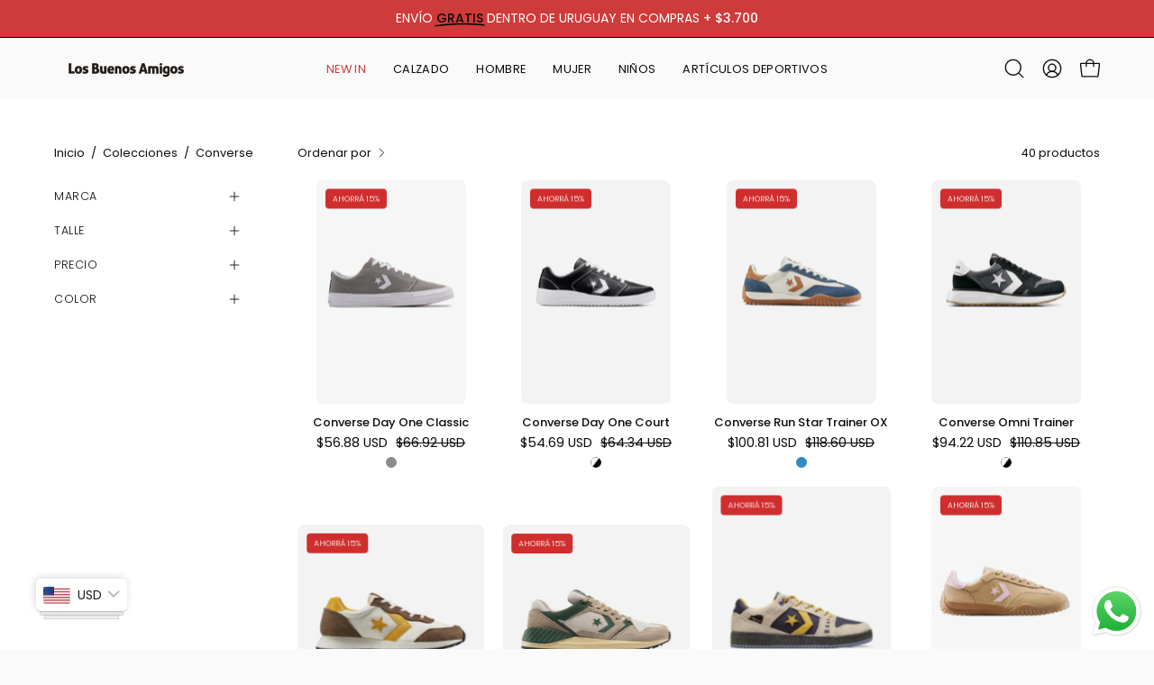

--- FILE ---
content_type: text/javascript; charset=utf-8
request_url: https://losbuenosamigos.com.uy/products/converse-con-plataforma-ctas-lift-ox-negro.js
body_size: 480
content:
{"id":7622254231596,"title":"Converse Con Plataforma Ctas Lift Ox","handle":"converse-con-plataforma-ctas-lift-ox-negro","description":"\u003cp\u003e.\u003c\/p\u003e\n\u003cp\u003e\u003c!-- notionvc: 92b43acb-ab91-4330-8d61-8064ffcd1864 --\u003e\u003cbr\u003e\u003c\/p\u003e\n\u003c!----\u003e","published_at":"2024-06-11T14:46:06-03:00","created_at":"2024-06-11T14:46:06-03:00","vendor":"Converse","type":"","tags":["Calzado Urbano Femenino"],"price":373150,"price_min":373150,"price_max":373150,"available":true,"price_varies":false,"compare_at_price":439000,"compare_at_price_min":439000,"compare_at_price_max":439000,"compare_at_price_varies":false,"variants":[{"id":44060923756588,"title":"Negro \/ 36.5","option1":"Negro","option2":"36.5","option3":null,"sku":"166585C","requires_shipping":true,"taxable":true,"featured_image":null,"available":false,"name":"Converse Con Plataforma Ctas Lift Ox - Negro \/ 36.5","public_title":"Negro \/ 36.5","options":["Negro","36.5"],"price":373150,"weight":0,"compare_at_price":439000,"inventory_management":"shopify","barcode":"","requires_selling_plan":false,"selling_plan_allocations":[]},{"id":44060923789356,"title":"Negro \/ 37","option1":"Negro","option2":"37","option3":null,"sku":"166585C","requires_shipping":true,"taxable":true,"featured_image":null,"available":false,"name":"Converse Con Plataforma Ctas Lift Ox - Negro \/ 37","public_title":"Negro \/ 37","options":["Negro","37"],"price":373150,"weight":0,"compare_at_price":439000,"inventory_management":"shopify","barcode":"","requires_selling_plan":false,"selling_plan_allocations":[]},{"id":43494894633004,"title":"Negro \/ 38","option1":"Negro","option2":"38","option3":null,"sku":"166585C","requires_shipping":true,"taxable":true,"featured_image":null,"available":true,"name":"Converse Con Plataforma Ctas Lift Ox - Negro \/ 38","public_title":"Negro \/ 38","options":["Negro","38"],"price":373150,"weight":0,"compare_at_price":439000,"inventory_management":"shopify","barcode":"","requires_selling_plan":false,"selling_plan_allocations":[]},{"id":43494894698540,"title":"Negro \/ 39","option1":"Negro","option2":"39","option3":null,"sku":"166585C","requires_shipping":true,"taxable":true,"featured_image":null,"available":true,"name":"Converse Con Plataforma Ctas Lift Ox - Negro \/ 39","public_title":"Negro \/ 39","options":["Negro","39"],"price":373150,"weight":0,"compare_at_price":439000,"inventory_management":"shopify","barcode":"","requires_selling_plan":false,"selling_plan_allocations":[]},{"id":43494894731308,"title":"Negro \/ 40","option1":"Negro","option2":"40","option3":null,"sku":"166585C","requires_shipping":true,"taxable":true,"featured_image":null,"available":true,"name":"Converse Con Plataforma Ctas Lift Ox - Negro \/ 40","public_title":"Negro \/ 40","options":["Negro","40"],"price":373150,"weight":0,"compare_at_price":439000,"inventory_management":"shopify","barcode":"","requires_selling_plan":false,"selling_plan_allocations":[]},{"id":43494894764076,"title":"Negro \/ 41","option1":"Negro","option2":"41","option3":null,"sku":"166585C","requires_shipping":true,"taxable":true,"featured_image":null,"available":true,"name":"Converse Con Plataforma Ctas Lift Ox - Negro \/ 41","public_title":"Negro \/ 41","options":["Negro","41"],"price":373150,"weight":0,"compare_at_price":439000,"inventory_management":"shopify","barcode":"","requires_selling_plan":false,"selling_plan_allocations":[]}],"images":["\/\/cdn.shopify.com\/s\/files\/1\/0626\/9553\/8732\/files\/166585C.webp?v=1718128077","\/\/cdn.shopify.com\/s\/files\/1\/0626\/9553\/8732\/files\/166585C-1-7.webp?v=1718128077","\/\/cdn.shopify.com\/s\/files\/1\/0626\/9553\/8732\/files\/166585C-1-6.webp?v=1718128077","\/\/cdn.shopify.com\/s\/files\/1\/0626\/9553\/8732\/files\/166585C-1-5.webp?v=1718128077","\/\/cdn.shopify.com\/s\/files\/1\/0626\/9553\/8732\/files\/166585C-1-4.webp?v=1718128077"],"featured_image":"\/\/cdn.shopify.com\/s\/files\/1\/0626\/9553\/8732\/files\/166585C.webp?v=1718128077","options":[{"name":"Color","position":1,"values":["Negro"]},{"name":"Talle","position":2,"values":["36.5","37","38","39","40","41"]}],"url":"\/products\/converse-con-plataforma-ctas-lift-ox-negro","media":[{"alt":null,"id":30134880698412,"position":1,"preview_image":{"aspect_ratio":1.0,"height":800,"width":800,"src":"https:\/\/cdn.shopify.com\/s\/files\/1\/0626\/9553\/8732\/files\/166585C.webp?v=1718128077"},"aspect_ratio":1.0,"height":800,"media_type":"image","src":"https:\/\/cdn.shopify.com\/s\/files\/1\/0626\/9553\/8732\/files\/166585C.webp?v=1718128077","width":800},{"alt":null,"id":30134880632876,"position":2,"preview_image":{"aspect_ratio":1.0,"height":800,"width":800,"src":"https:\/\/cdn.shopify.com\/s\/files\/1\/0626\/9553\/8732\/files\/166585C-1-7.webp?v=1718128077"},"aspect_ratio":1.0,"height":800,"media_type":"image","src":"https:\/\/cdn.shopify.com\/s\/files\/1\/0626\/9553\/8732\/files\/166585C-1-7.webp?v=1718128077","width":800},{"alt":null,"id":30134880600108,"position":3,"preview_image":{"aspect_ratio":1.0,"height":800,"width":800,"src":"https:\/\/cdn.shopify.com\/s\/files\/1\/0626\/9553\/8732\/files\/166585C-1-6.webp?v=1718128077"},"aspect_ratio":1.0,"height":800,"media_type":"image","src":"https:\/\/cdn.shopify.com\/s\/files\/1\/0626\/9553\/8732\/files\/166585C-1-6.webp?v=1718128077","width":800},{"alt":null,"id":30134880567340,"position":4,"preview_image":{"aspect_ratio":1.0,"height":800,"width":800,"src":"https:\/\/cdn.shopify.com\/s\/files\/1\/0626\/9553\/8732\/files\/166585C-1-5.webp?v=1718128077"},"aspect_ratio":1.0,"height":800,"media_type":"image","src":"https:\/\/cdn.shopify.com\/s\/files\/1\/0626\/9553\/8732\/files\/166585C-1-5.webp?v=1718128077","width":800},{"alt":null,"id":30134880534572,"position":5,"preview_image":{"aspect_ratio":1.0,"height":800,"width":800,"src":"https:\/\/cdn.shopify.com\/s\/files\/1\/0626\/9553\/8732\/files\/166585C-1-4.webp?v=1718128077"},"aspect_ratio":1.0,"height":800,"media_type":"image","src":"https:\/\/cdn.shopify.com\/s\/files\/1\/0626\/9553\/8732\/files\/166585C-1-4.webp?v=1718128077","width":800}],"requires_selling_plan":false,"selling_plan_groups":[]}

--- FILE ---
content_type: text/javascript; charset=utf-8
request_url: https://losbuenosamigos.com.uy/products/herringbone-bucket-hat-converse.js
body_size: -202
content:
{"id":7621902401580,"title":"Herringbone Bucket Hat Converse","handle":"herringbone-bucket-hat-converse","description":"\u003cp\u003e.\u003c\/p\u003e\n\u003cp\u003e\u003c!-- notionvc: 92b43acb-ab91-4330-8d61-8064ffcd1864 --\u003e\u003cbr\u003e\u003c\/p\u003e\n\u003c!----\u003e","published_at":"2024-06-11T10:37:28-03:00","created_at":"2024-06-11T10:37:28-03:00","vendor":"Converse","type":"","tags":["Gorros y sombreros hombre","Gorros y sombreros mujer"],"price":194650,"price_min":194650,"price_max":194650,"available":false,"price_varies":false,"compare_at_price":229000,"compare_at_price_min":229000,"compare_at_price_max":229000,"compare_at_price_varies":false,"variants":[{"id":43492860985388,"title":"Negro","option1":"Negro","option2":null,"option3":null,"sku":"10023837-A02","requires_shipping":true,"taxable":true,"featured_image":null,"available":false,"name":"Herringbone Bucket Hat Converse - Negro","public_title":"Negro","options":["Negro"],"price":194650,"weight":0,"compare_at_price":229000,"inventory_management":"shopify","barcode":"","requires_selling_plan":false,"selling_plan_allocations":[]}],"images":["\/\/cdn.shopify.com\/s\/files\/1\/0626\/9553\/8732\/files\/10023837.webp?v=1718113166","\/\/cdn.shopify.com\/s\/files\/1\/0626\/9553\/8732\/files\/Captura_de_pantalla_2024-06-11_a_la_s_10.39.07_a._m..png?v=1718113161","\/\/cdn.shopify.com\/s\/files\/1\/0626\/9553\/8732\/files\/10023837-b.webp?v=1718113166"],"featured_image":"\/\/cdn.shopify.com\/s\/files\/1\/0626\/9553\/8732\/files\/10023837.webp?v=1718113166","options":[{"name":"Color","position":1,"values":["Negro"]}],"url":"\/products\/herringbone-bucket-hat-converse","media":[{"alt":null,"id":30133195309100,"position":1,"preview_image":{"aspect_ratio":1.0,"height":800,"width":800,"src":"https:\/\/cdn.shopify.com\/s\/files\/1\/0626\/9553\/8732\/files\/10023837.webp?v=1718113166"},"aspect_ratio":1.0,"height":800,"media_type":"image","src":"https:\/\/cdn.shopify.com\/s\/files\/1\/0626\/9553\/8732\/files\/10023837.webp?v=1718113166","width":800},{"alt":null,"id":30133204320300,"position":2,"preview_image":{"aspect_ratio":1.139,"height":533,"width":607,"src":"https:\/\/cdn.shopify.com\/s\/files\/1\/0626\/9553\/8732\/files\/Captura_de_pantalla_2024-06-11_a_la_s_10.39.07_a._m..png?v=1718113161"},"aspect_ratio":1.139,"height":533,"media_type":"image","src":"https:\/\/cdn.shopify.com\/s\/files\/1\/0626\/9553\/8732\/files\/Captura_de_pantalla_2024-06-11_a_la_s_10.39.07_a._m..png?v=1718113161","width":607},{"alt":null,"id":30133195276332,"position":3,"preview_image":{"aspect_ratio":1.0,"height":800,"width":800,"src":"https:\/\/cdn.shopify.com\/s\/files\/1\/0626\/9553\/8732\/files\/10023837-b.webp?v=1718113166"},"aspect_ratio":1.0,"height":800,"media_type":"image","src":"https:\/\/cdn.shopify.com\/s\/files\/1\/0626\/9553\/8732\/files\/10023837-b.webp?v=1718113166","width":800}],"requires_selling_plan":false,"selling_plan_groups":[]}

--- FILE ---
content_type: text/javascript; charset=utf-8
request_url: https://losbuenosamigos.com.uy/products/converse-day-one-court.js
body_size: 732
content:
{"id":8099070378028,"title":"Converse Day One Court","handle":"converse-day-one-court","description":"","published_at":"2025-11-25T12:32:16-03:00","created_at":"2025-11-25T12:32:10-03:00","vendor":"Converse","type":"","tags":["Calzado Urbano Masculino","Nuevos ingresos"],"price":211650,"price_min":211650,"price_max":211650,"available":true,"price_varies":false,"compare_at_price":249000,"compare_at_price_min":249000,"compare_at_price_max":249000,"compare_at_price_varies":false,"variants":[{"id":45053793763372,"title":"Negro y blanco \/ 35","option1":"Negro y blanco","option2":"35","option3":null,"sku":"A15628C","requires_shipping":true,"taxable":false,"featured_image":{"id":44702374920236,"product_id":8099070378028,"position":1,"created_at":"2025-11-25T12:19:43-03:00","updated_at":"2025-11-25T12:19:45-03:00","alt":null,"width":1123,"height":1684,"src":"https:\/\/cdn.shopify.com\/s\/files\/1\/0626\/9553\/8732\/files\/A15628C_33dc4e17-dd95-47cf-a2ab-5abdf64eed41.jpg?v=1764083985","variant_ids":[45053793763372,45053793796140,45053793828908,45053793861676,45053793894444,45053793927212,45053793959980,45053793992748,45053794025516,45053794058284]},"available":true,"name":"Converse Day One Court - Negro y blanco \/ 35","public_title":"Negro y blanco \/ 35","options":["Negro y blanco","35"],"price":211650,"weight":1000,"compare_at_price":249000,"inventory_management":"shopify","barcode":"","featured_media":{"alt":null,"id":35857745805356,"position":1,"preview_image":{"aspect_ratio":0.667,"height":1684,"width":1123,"src":"https:\/\/cdn.shopify.com\/s\/files\/1\/0626\/9553\/8732\/files\/A15628C_33dc4e17-dd95-47cf-a2ab-5abdf64eed41.jpg?v=1764083985"}},"requires_selling_plan":false,"selling_plan_allocations":[]},{"id":45053793796140,"title":"Negro y blanco \/ 36","option1":"Negro y blanco","option2":"36","option3":null,"sku":"A15628C","requires_shipping":true,"taxable":false,"featured_image":{"id":44702374920236,"product_id":8099070378028,"position":1,"created_at":"2025-11-25T12:19:43-03:00","updated_at":"2025-11-25T12:19:45-03:00","alt":null,"width":1123,"height":1684,"src":"https:\/\/cdn.shopify.com\/s\/files\/1\/0626\/9553\/8732\/files\/A15628C_33dc4e17-dd95-47cf-a2ab-5abdf64eed41.jpg?v=1764083985","variant_ids":[45053793763372,45053793796140,45053793828908,45053793861676,45053793894444,45053793927212,45053793959980,45053793992748,45053794025516,45053794058284]},"available":true,"name":"Converse Day One Court - Negro y blanco \/ 36","public_title":"Negro y blanco \/ 36","options":["Negro y blanco","36"],"price":211650,"weight":1000,"compare_at_price":249000,"inventory_management":"shopify","barcode":"","featured_media":{"alt":null,"id":35857745805356,"position":1,"preview_image":{"aspect_ratio":0.667,"height":1684,"width":1123,"src":"https:\/\/cdn.shopify.com\/s\/files\/1\/0626\/9553\/8732\/files\/A15628C_33dc4e17-dd95-47cf-a2ab-5abdf64eed41.jpg?v=1764083985"}},"requires_selling_plan":false,"selling_plan_allocations":[]},{"id":45053793828908,"title":"Negro y blanco \/ 37","option1":"Negro y blanco","option2":"37","option3":null,"sku":"A15628C","requires_shipping":true,"taxable":false,"featured_image":{"id":44702374920236,"product_id":8099070378028,"position":1,"created_at":"2025-11-25T12:19:43-03:00","updated_at":"2025-11-25T12:19:45-03:00","alt":null,"width":1123,"height":1684,"src":"https:\/\/cdn.shopify.com\/s\/files\/1\/0626\/9553\/8732\/files\/A15628C_33dc4e17-dd95-47cf-a2ab-5abdf64eed41.jpg?v=1764083985","variant_ids":[45053793763372,45053793796140,45053793828908,45053793861676,45053793894444,45053793927212,45053793959980,45053793992748,45053794025516,45053794058284]},"available":true,"name":"Converse Day One Court - Negro y blanco \/ 37","public_title":"Negro y blanco \/ 37","options":["Negro y blanco","37"],"price":211650,"weight":1000,"compare_at_price":249000,"inventory_management":"shopify","barcode":"","featured_media":{"alt":null,"id":35857745805356,"position":1,"preview_image":{"aspect_ratio":0.667,"height":1684,"width":1123,"src":"https:\/\/cdn.shopify.com\/s\/files\/1\/0626\/9553\/8732\/files\/A15628C_33dc4e17-dd95-47cf-a2ab-5abdf64eed41.jpg?v=1764083985"}},"requires_selling_plan":false,"selling_plan_allocations":[]},{"id":45053793861676,"title":"Negro y blanco \/ 38","option1":"Negro y blanco","option2":"38","option3":null,"sku":"A15628C","requires_shipping":true,"taxable":false,"featured_image":{"id":44702374920236,"product_id":8099070378028,"position":1,"created_at":"2025-11-25T12:19:43-03:00","updated_at":"2025-11-25T12:19:45-03:00","alt":null,"width":1123,"height":1684,"src":"https:\/\/cdn.shopify.com\/s\/files\/1\/0626\/9553\/8732\/files\/A15628C_33dc4e17-dd95-47cf-a2ab-5abdf64eed41.jpg?v=1764083985","variant_ids":[45053793763372,45053793796140,45053793828908,45053793861676,45053793894444,45053793927212,45053793959980,45053793992748,45053794025516,45053794058284]},"available":true,"name":"Converse Day One Court - Negro y blanco \/ 38","public_title":"Negro y blanco \/ 38","options":["Negro y blanco","38"],"price":211650,"weight":1000,"compare_at_price":249000,"inventory_management":"shopify","barcode":"","featured_media":{"alt":null,"id":35857745805356,"position":1,"preview_image":{"aspect_ratio":0.667,"height":1684,"width":1123,"src":"https:\/\/cdn.shopify.com\/s\/files\/1\/0626\/9553\/8732\/files\/A15628C_33dc4e17-dd95-47cf-a2ab-5abdf64eed41.jpg?v=1764083985"}},"requires_selling_plan":false,"selling_plan_allocations":[]},{"id":45053793894444,"title":"Negro y blanco \/ 39","option1":"Negro y blanco","option2":"39","option3":null,"sku":"A15628C","requires_shipping":true,"taxable":false,"featured_image":{"id":44702374920236,"product_id":8099070378028,"position":1,"created_at":"2025-11-25T12:19:43-03:00","updated_at":"2025-11-25T12:19:45-03:00","alt":null,"width":1123,"height":1684,"src":"https:\/\/cdn.shopify.com\/s\/files\/1\/0626\/9553\/8732\/files\/A15628C_33dc4e17-dd95-47cf-a2ab-5abdf64eed41.jpg?v=1764083985","variant_ids":[45053793763372,45053793796140,45053793828908,45053793861676,45053793894444,45053793927212,45053793959980,45053793992748,45053794025516,45053794058284]},"available":true,"name":"Converse Day One Court - Negro y blanco \/ 39","public_title":"Negro y blanco \/ 39","options":["Negro y blanco","39"],"price":211650,"weight":1000,"compare_at_price":249000,"inventory_management":"shopify","barcode":"","featured_media":{"alt":null,"id":35857745805356,"position":1,"preview_image":{"aspect_ratio":0.667,"height":1684,"width":1123,"src":"https:\/\/cdn.shopify.com\/s\/files\/1\/0626\/9553\/8732\/files\/A15628C_33dc4e17-dd95-47cf-a2ab-5abdf64eed41.jpg?v=1764083985"}},"requires_selling_plan":false,"selling_plan_allocations":[]},{"id":45053793927212,"title":"Negro y blanco \/ 40","option1":"Negro y blanco","option2":"40","option3":null,"sku":"A15628C","requires_shipping":true,"taxable":false,"featured_image":{"id":44702374920236,"product_id":8099070378028,"position":1,"created_at":"2025-11-25T12:19:43-03:00","updated_at":"2025-11-25T12:19:45-03:00","alt":null,"width":1123,"height":1684,"src":"https:\/\/cdn.shopify.com\/s\/files\/1\/0626\/9553\/8732\/files\/A15628C_33dc4e17-dd95-47cf-a2ab-5abdf64eed41.jpg?v=1764083985","variant_ids":[45053793763372,45053793796140,45053793828908,45053793861676,45053793894444,45053793927212,45053793959980,45053793992748,45053794025516,45053794058284]},"available":true,"name":"Converse Day One Court - Negro y blanco \/ 40","public_title":"Negro y blanco \/ 40","options":["Negro y blanco","40"],"price":211650,"weight":1000,"compare_at_price":249000,"inventory_management":"shopify","barcode":"","featured_media":{"alt":null,"id":35857745805356,"position":1,"preview_image":{"aspect_ratio":0.667,"height":1684,"width":1123,"src":"https:\/\/cdn.shopify.com\/s\/files\/1\/0626\/9553\/8732\/files\/A15628C_33dc4e17-dd95-47cf-a2ab-5abdf64eed41.jpg?v=1764083985"}},"requires_selling_plan":false,"selling_plan_allocations":[]},{"id":45053793959980,"title":"Negro y blanco \/ 41","option1":"Negro y blanco","option2":"41","option3":null,"sku":"A15628C","requires_shipping":true,"taxable":false,"featured_image":{"id":44702374920236,"product_id":8099070378028,"position":1,"created_at":"2025-11-25T12:19:43-03:00","updated_at":"2025-11-25T12:19:45-03:00","alt":null,"width":1123,"height":1684,"src":"https:\/\/cdn.shopify.com\/s\/files\/1\/0626\/9553\/8732\/files\/A15628C_33dc4e17-dd95-47cf-a2ab-5abdf64eed41.jpg?v=1764083985","variant_ids":[45053793763372,45053793796140,45053793828908,45053793861676,45053793894444,45053793927212,45053793959980,45053793992748,45053794025516,45053794058284]},"available":false,"name":"Converse Day One Court - Negro y blanco \/ 41","public_title":"Negro y blanco \/ 41","options":["Negro y blanco","41"],"price":211650,"weight":1000,"compare_at_price":249000,"inventory_management":"shopify","barcode":"","featured_media":{"alt":null,"id":35857745805356,"position":1,"preview_image":{"aspect_ratio":0.667,"height":1684,"width":1123,"src":"https:\/\/cdn.shopify.com\/s\/files\/1\/0626\/9553\/8732\/files\/A15628C_33dc4e17-dd95-47cf-a2ab-5abdf64eed41.jpg?v=1764083985"}},"requires_selling_plan":false,"selling_plan_allocations":[]},{"id":45053793992748,"title":"Negro y blanco \/ 42","option1":"Negro y blanco","option2":"42","option3":null,"sku":"A15628C","requires_shipping":true,"taxable":false,"featured_image":{"id":44702374920236,"product_id":8099070378028,"position":1,"created_at":"2025-11-25T12:19:43-03:00","updated_at":"2025-11-25T12:19:45-03:00","alt":null,"width":1123,"height":1684,"src":"https:\/\/cdn.shopify.com\/s\/files\/1\/0626\/9553\/8732\/files\/A15628C_33dc4e17-dd95-47cf-a2ab-5abdf64eed41.jpg?v=1764083985","variant_ids":[45053793763372,45053793796140,45053793828908,45053793861676,45053793894444,45053793927212,45053793959980,45053793992748,45053794025516,45053794058284]},"available":true,"name":"Converse Day One Court - Negro y blanco \/ 42","public_title":"Negro y blanco \/ 42","options":["Negro y blanco","42"],"price":211650,"weight":1000,"compare_at_price":249000,"inventory_management":"shopify","barcode":"","featured_media":{"alt":null,"id":35857745805356,"position":1,"preview_image":{"aspect_ratio":0.667,"height":1684,"width":1123,"src":"https:\/\/cdn.shopify.com\/s\/files\/1\/0626\/9553\/8732\/files\/A15628C_33dc4e17-dd95-47cf-a2ab-5abdf64eed41.jpg?v=1764083985"}},"requires_selling_plan":false,"selling_plan_allocations":[]},{"id":45053794025516,"title":"Negro y blanco \/ 43","option1":"Negro y blanco","option2":"43","option3":null,"sku":"A15628C","requires_shipping":true,"taxable":false,"featured_image":{"id":44702374920236,"product_id":8099070378028,"position":1,"created_at":"2025-11-25T12:19:43-03:00","updated_at":"2025-11-25T12:19:45-03:00","alt":null,"width":1123,"height":1684,"src":"https:\/\/cdn.shopify.com\/s\/files\/1\/0626\/9553\/8732\/files\/A15628C_33dc4e17-dd95-47cf-a2ab-5abdf64eed41.jpg?v=1764083985","variant_ids":[45053793763372,45053793796140,45053793828908,45053793861676,45053793894444,45053793927212,45053793959980,45053793992748,45053794025516,45053794058284]},"available":true,"name":"Converse Day One Court - Negro y blanco \/ 43","public_title":"Negro y blanco \/ 43","options":["Negro y blanco","43"],"price":211650,"weight":1000,"compare_at_price":249000,"inventory_management":"shopify","barcode":"","featured_media":{"alt":null,"id":35857745805356,"position":1,"preview_image":{"aspect_ratio":0.667,"height":1684,"width":1123,"src":"https:\/\/cdn.shopify.com\/s\/files\/1\/0626\/9553\/8732\/files\/A15628C_33dc4e17-dd95-47cf-a2ab-5abdf64eed41.jpg?v=1764083985"}},"requires_selling_plan":false,"selling_plan_allocations":[]},{"id":45053794058284,"title":"Negro y blanco \/ 45","option1":"Negro y blanco","option2":"45","option3":null,"sku":"A15628C","requires_shipping":true,"taxable":false,"featured_image":{"id":44702374920236,"product_id":8099070378028,"position":1,"created_at":"2025-11-25T12:19:43-03:00","updated_at":"2025-11-25T12:19:45-03:00","alt":null,"width":1123,"height":1684,"src":"https:\/\/cdn.shopify.com\/s\/files\/1\/0626\/9553\/8732\/files\/A15628C_33dc4e17-dd95-47cf-a2ab-5abdf64eed41.jpg?v=1764083985","variant_ids":[45053793763372,45053793796140,45053793828908,45053793861676,45053793894444,45053793927212,45053793959980,45053793992748,45053794025516,45053794058284]},"available":true,"name":"Converse Day One Court - Negro y blanco \/ 45","public_title":"Negro y blanco \/ 45","options":["Negro y blanco","45"],"price":211650,"weight":1000,"compare_at_price":249000,"inventory_management":"shopify","barcode":"","featured_media":{"alt":null,"id":35857745805356,"position":1,"preview_image":{"aspect_ratio":0.667,"height":1684,"width":1123,"src":"https:\/\/cdn.shopify.com\/s\/files\/1\/0626\/9553\/8732\/files\/A15628C_33dc4e17-dd95-47cf-a2ab-5abdf64eed41.jpg?v=1764083985"}},"requires_selling_plan":false,"selling_plan_allocations":[]}],"images":["\/\/cdn.shopify.com\/s\/files\/1\/0626\/9553\/8732\/files\/A15628C_33dc4e17-dd95-47cf-a2ab-5abdf64eed41.jpg?v=1764083985","\/\/cdn.shopify.com\/s\/files\/1\/0626\/9553\/8732\/files\/A15628C_5525b5ed-4fd9-4652-ae3e-4601e28f6749.jpg?v=1764083985","\/\/cdn.shopify.com\/s\/files\/1\/0626\/9553\/8732\/files\/A15628C_96eaa7f2-58a3-4b2f-ac4e-54ad31e5aaf8.jpg?v=1764083985","\/\/cdn.shopify.com\/s\/files\/1\/0626\/9553\/8732\/files\/A15628C.jpg?v=1764083985","\/\/cdn.shopify.com\/s\/files\/1\/0626\/9553\/8732\/files\/A15628C_dbecd517-4e36-4f8a-a4b8-3d83b1c1a67d.jpg?v=1764083985","\/\/cdn.shopify.com\/s\/files\/1\/0626\/9553\/8732\/files\/A15628C_2921237d-59e6-43d0-9c96-356012290643.jpg?v=1764083985"],"featured_image":"\/\/cdn.shopify.com\/s\/files\/1\/0626\/9553\/8732\/files\/A15628C_33dc4e17-dd95-47cf-a2ab-5abdf64eed41.jpg?v=1764083985","options":[{"name":"Color","position":1,"values":["Negro y blanco"]},{"name":"Talle","position":2,"values":["35","36","37","38","39","40","41","42","43","45"]}],"url":"\/products\/converse-day-one-court","media":[{"alt":null,"id":35857745805356,"position":1,"preview_image":{"aspect_ratio":0.667,"height":1684,"width":1123,"src":"https:\/\/cdn.shopify.com\/s\/files\/1\/0626\/9553\/8732\/files\/A15628C_33dc4e17-dd95-47cf-a2ab-5abdf64eed41.jpg?v=1764083985"},"aspect_ratio":0.667,"height":1684,"media_type":"image","src":"https:\/\/cdn.shopify.com\/s\/files\/1\/0626\/9553\/8732\/files\/A15628C_33dc4e17-dd95-47cf-a2ab-5abdf64eed41.jpg?v=1764083985","width":1123},{"alt":null,"id":35857745772588,"position":2,"preview_image":{"aspect_ratio":0.667,"height":1684,"width":1123,"src":"https:\/\/cdn.shopify.com\/s\/files\/1\/0626\/9553\/8732\/files\/A15628C_5525b5ed-4fd9-4652-ae3e-4601e28f6749.jpg?v=1764083985"},"aspect_ratio":0.667,"height":1684,"media_type":"image","src":"https:\/\/cdn.shopify.com\/s\/files\/1\/0626\/9553\/8732\/files\/A15628C_5525b5ed-4fd9-4652-ae3e-4601e28f6749.jpg?v=1764083985","width":1123},{"alt":null,"id":35857745739820,"position":3,"preview_image":{"aspect_ratio":0.667,"height":1684,"width":1123,"src":"https:\/\/cdn.shopify.com\/s\/files\/1\/0626\/9553\/8732\/files\/A15628C_96eaa7f2-58a3-4b2f-ac4e-54ad31e5aaf8.jpg?v=1764083985"},"aspect_ratio":0.667,"height":1684,"media_type":"image","src":"https:\/\/cdn.shopify.com\/s\/files\/1\/0626\/9553\/8732\/files\/A15628C_96eaa7f2-58a3-4b2f-ac4e-54ad31e5aaf8.jpg?v=1764083985","width":1123},{"alt":null,"id":35857745707052,"position":4,"preview_image":{"aspect_ratio":0.667,"height":1684,"width":1123,"src":"https:\/\/cdn.shopify.com\/s\/files\/1\/0626\/9553\/8732\/files\/A15628C.jpg?v=1764083985"},"aspect_ratio":0.667,"height":1684,"media_type":"image","src":"https:\/\/cdn.shopify.com\/s\/files\/1\/0626\/9553\/8732\/files\/A15628C.jpg?v=1764083985","width":1123},{"alt":null,"id":35857745674284,"position":5,"preview_image":{"aspect_ratio":0.667,"height":1684,"width":1123,"src":"https:\/\/cdn.shopify.com\/s\/files\/1\/0626\/9553\/8732\/files\/A15628C_dbecd517-4e36-4f8a-a4b8-3d83b1c1a67d.jpg?v=1764083985"},"aspect_ratio":0.667,"height":1684,"media_type":"image","src":"https:\/\/cdn.shopify.com\/s\/files\/1\/0626\/9553\/8732\/files\/A15628C_dbecd517-4e36-4f8a-a4b8-3d83b1c1a67d.jpg?v=1764083985","width":1123},{"alt":null,"id":35857745641516,"position":6,"preview_image":{"aspect_ratio":0.667,"height":1684,"width":1123,"src":"https:\/\/cdn.shopify.com\/s\/files\/1\/0626\/9553\/8732\/files\/A15628C_2921237d-59e6-43d0-9c96-356012290643.jpg?v=1764083985"},"aspect_ratio":0.667,"height":1684,"media_type":"image","src":"https:\/\/cdn.shopify.com\/s\/files\/1\/0626\/9553\/8732\/files\/A15628C_2921237d-59e6-43d0-9c96-356012290643.jpg?v=1764083985","width":1123}],"requires_selling_plan":false,"selling_plan_groups":[]}

--- FILE ---
content_type: text/javascript; charset=utf-8
request_url: https://losbuenosamigos.com.uy/products/converse-chuck-taylor-all-star-lift-double-stack.js
body_size: 547
content:
{"id":7889085431852,"title":"Converse Chuck Taylor All Star Lift Double Stack","handle":"converse-chuck-taylor-all-star-lift-double-stack","description":"","published_at":"2025-05-16T15:50:39-03:00","created_at":"2025-05-16T15:50:39-03:00","vendor":"Converse","type":"","tags":["Calzado Urbano Femenino","Nuevos ingresos"],"price":407150,"price_min":407150,"price_max":407150,"available":true,"price_varies":false,"compare_at_price":479000,"compare_at_price_min":479000,"compare_at_price_max":479000,"compare_at_price_varies":false,"variants":[{"id":44360171782188,"title":"Negro \/ 37","option1":"Negro","option2":"37","option3":null,"sku":"A15490C","requires_shipping":true,"taxable":false,"featured_image":{"id":41865938108460,"product_id":7889085431852,"position":1,"created_at":"2025-05-16T15:45:02-03:00","updated_at":"2025-05-16T15:45:03-03:00","alt":null,"width":1123,"height":1684,"src":"https:\/\/cdn.shopify.com\/s\/files\/1\/0626\/9553\/8732\/files\/A15490C_5b250c33-c332-44f3-bbcc-30881b33c21c.jpg?v=1747421103","variant_ids":[44360171782188,44360171814956,44360171847724,44360171880492,44360171913260,44360171946028]},"available":false,"name":"Converse Chuck Taylor All Star Lift Double Stack - Negro \/ 37","public_title":"Negro \/ 37","options":["Negro","37"],"price":407150,"weight":1000,"compare_at_price":479000,"inventory_management":"shopify","barcode":"","featured_media":{"alt":null,"id":33570970337324,"position":1,"preview_image":{"aspect_ratio":0.667,"height":1684,"width":1123,"src":"https:\/\/cdn.shopify.com\/s\/files\/1\/0626\/9553\/8732\/files\/A15490C_5b250c33-c332-44f3-bbcc-30881b33c21c.jpg?v=1747421103"}},"requires_selling_plan":false,"selling_plan_allocations":[]},{"id":44360171814956,"title":"Negro \/ 38","option1":"Negro","option2":"38","option3":null,"sku":"A15490C","requires_shipping":true,"taxable":false,"featured_image":{"id":41865938108460,"product_id":7889085431852,"position":1,"created_at":"2025-05-16T15:45:02-03:00","updated_at":"2025-05-16T15:45:03-03:00","alt":null,"width":1123,"height":1684,"src":"https:\/\/cdn.shopify.com\/s\/files\/1\/0626\/9553\/8732\/files\/A15490C_5b250c33-c332-44f3-bbcc-30881b33c21c.jpg?v=1747421103","variant_ids":[44360171782188,44360171814956,44360171847724,44360171880492,44360171913260,44360171946028]},"available":true,"name":"Converse Chuck Taylor All Star Lift Double Stack - Negro \/ 38","public_title":"Negro \/ 38","options":["Negro","38"],"price":407150,"weight":1000,"compare_at_price":479000,"inventory_management":"shopify","barcode":"","featured_media":{"alt":null,"id":33570970337324,"position":1,"preview_image":{"aspect_ratio":0.667,"height":1684,"width":1123,"src":"https:\/\/cdn.shopify.com\/s\/files\/1\/0626\/9553\/8732\/files\/A15490C_5b250c33-c332-44f3-bbcc-30881b33c21c.jpg?v=1747421103"}},"requires_selling_plan":false,"selling_plan_allocations":[]},{"id":44360171847724,"title":"Negro \/ 39","option1":"Negro","option2":"39","option3":null,"sku":"A15490C","requires_shipping":true,"taxable":false,"featured_image":{"id":41865938108460,"product_id":7889085431852,"position":1,"created_at":"2025-05-16T15:45:02-03:00","updated_at":"2025-05-16T15:45:03-03:00","alt":null,"width":1123,"height":1684,"src":"https:\/\/cdn.shopify.com\/s\/files\/1\/0626\/9553\/8732\/files\/A15490C_5b250c33-c332-44f3-bbcc-30881b33c21c.jpg?v=1747421103","variant_ids":[44360171782188,44360171814956,44360171847724,44360171880492,44360171913260,44360171946028]},"available":true,"name":"Converse Chuck Taylor All Star Lift Double Stack - Negro \/ 39","public_title":"Negro \/ 39","options":["Negro","39"],"price":407150,"weight":1000,"compare_at_price":479000,"inventory_management":"shopify","barcode":"","featured_media":{"alt":null,"id":33570970337324,"position":1,"preview_image":{"aspect_ratio":0.667,"height":1684,"width":1123,"src":"https:\/\/cdn.shopify.com\/s\/files\/1\/0626\/9553\/8732\/files\/A15490C_5b250c33-c332-44f3-bbcc-30881b33c21c.jpg?v=1747421103"}},"requires_selling_plan":false,"selling_plan_allocations":[]},{"id":44360171880492,"title":"Negro \/ 40","option1":"Negro","option2":"40","option3":null,"sku":"A15490C","requires_shipping":true,"taxable":false,"featured_image":{"id":41865938108460,"product_id":7889085431852,"position":1,"created_at":"2025-05-16T15:45:02-03:00","updated_at":"2025-05-16T15:45:03-03:00","alt":null,"width":1123,"height":1684,"src":"https:\/\/cdn.shopify.com\/s\/files\/1\/0626\/9553\/8732\/files\/A15490C_5b250c33-c332-44f3-bbcc-30881b33c21c.jpg?v=1747421103","variant_ids":[44360171782188,44360171814956,44360171847724,44360171880492,44360171913260,44360171946028]},"available":true,"name":"Converse Chuck Taylor All Star Lift Double Stack - Negro \/ 40","public_title":"Negro \/ 40","options":["Negro","40"],"price":407150,"weight":1000,"compare_at_price":479000,"inventory_management":"shopify","barcode":"","featured_media":{"alt":null,"id":33570970337324,"position":1,"preview_image":{"aspect_ratio":0.667,"height":1684,"width":1123,"src":"https:\/\/cdn.shopify.com\/s\/files\/1\/0626\/9553\/8732\/files\/A15490C_5b250c33-c332-44f3-bbcc-30881b33c21c.jpg?v=1747421103"}},"requires_selling_plan":false,"selling_plan_allocations":[]},{"id":44360171913260,"title":"Negro \/ 41","option1":"Negro","option2":"41","option3":null,"sku":"A15490C","requires_shipping":true,"taxable":false,"featured_image":{"id":41865938108460,"product_id":7889085431852,"position":1,"created_at":"2025-05-16T15:45:02-03:00","updated_at":"2025-05-16T15:45:03-03:00","alt":null,"width":1123,"height":1684,"src":"https:\/\/cdn.shopify.com\/s\/files\/1\/0626\/9553\/8732\/files\/A15490C_5b250c33-c332-44f3-bbcc-30881b33c21c.jpg?v=1747421103","variant_ids":[44360171782188,44360171814956,44360171847724,44360171880492,44360171913260,44360171946028]},"available":true,"name":"Converse Chuck Taylor All Star Lift Double Stack - Negro \/ 41","public_title":"Negro \/ 41","options":["Negro","41"],"price":407150,"weight":1000,"compare_at_price":479000,"inventory_management":"shopify","barcode":"","featured_media":{"alt":null,"id":33570970337324,"position":1,"preview_image":{"aspect_ratio":0.667,"height":1684,"width":1123,"src":"https:\/\/cdn.shopify.com\/s\/files\/1\/0626\/9553\/8732\/files\/A15490C_5b250c33-c332-44f3-bbcc-30881b33c21c.jpg?v=1747421103"}},"requires_selling_plan":false,"selling_plan_allocations":[]},{"id":44360171946028,"title":"Negro \/ 42","option1":"Negro","option2":"42","option3":null,"sku":"A15490C","requires_shipping":true,"taxable":false,"featured_image":{"id":41865938108460,"product_id":7889085431852,"position":1,"created_at":"2025-05-16T15:45:02-03:00","updated_at":"2025-05-16T15:45:03-03:00","alt":null,"width":1123,"height":1684,"src":"https:\/\/cdn.shopify.com\/s\/files\/1\/0626\/9553\/8732\/files\/A15490C_5b250c33-c332-44f3-bbcc-30881b33c21c.jpg?v=1747421103","variant_ids":[44360171782188,44360171814956,44360171847724,44360171880492,44360171913260,44360171946028]},"available":true,"name":"Converse Chuck Taylor All Star Lift Double Stack - Negro \/ 42","public_title":"Negro \/ 42","options":["Negro","42"],"price":407150,"weight":1000,"compare_at_price":479000,"inventory_management":"shopify","barcode":"","featured_media":{"alt":null,"id":33570970337324,"position":1,"preview_image":{"aspect_ratio":0.667,"height":1684,"width":1123,"src":"https:\/\/cdn.shopify.com\/s\/files\/1\/0626\/9553\/8732\/files\/A15490C_5b250c33-c332-44f3-bbcc-30881b33c21c.jpg?v=1747421103"}},"requires_selling_plan":false,"selling_plan_allocations":[]}],"images":["\/\/cdn.shopify.com\/s\/files\/1\/0626\/9553\/8732\/files\/A15490C_5b250c33-c332-44f3-bbcc-30881b33c21c.jpg?v=1747421103","\/\/cdn.shopify.com\/s\/files\/1\/0626\/9553\/8732\/files\/A15490C.jpg?v=1747421103","\/\/cdn.shopify.com\/s\/files\/1\/0626\/9553\/8732\/files\/A15490C_3d324129-995b-4268-9da5-194a16d01418.jpg?v=1747421103","\/\/cdn.shopify.com\/s\/files\/1\/0626\/9553\/8732\/files\/A15490C_963206aa-2838-4c89-9007-2a28b513d804.jpg?v=1747421103","\/\/cdn.shopify.com\/s\/files\/1\/0626\/9553\/8732\/files\/A15490C_33a01f2e-7487-4857-9ecd-de42df51bf02.jpg?v=1747421103"],"featured_image":"\/\/cdn.shopify.com\/s\/files\/1\/0626\/9553\/8732\/files\/A15490C_5b250c33-c332-44f3-bbcc-30881b33c21c.jpg?v=1747421103","options":[{"name":"Color","position":1,"values":["Negro"]},{"name":"Talle","position":2,"values":["37","38","39","40","41","42"]}],"url":"\/products\/converse-chuck-taylor-all-star-lift-double-stack","media":[{"alt":null,"id":33570970337324,"position":1,"preview_image":{"aspect_ratio":0.667,"height":1684,"width":1123,"src":"https:\/\/cdn.shopify.com\/s\/files\/1\/0626\/9553\/8732\/files\/A15490C_5b250c33-c332-44f3-bbcc-30881b33c21c.jpg?v=1747421103"},"aspect_ratio":0.667,"height":1684,"media_type":"image","src":"https:\/\/cdn.shopify.com\/s\/files\/1\/0626\/9553\/8732\/files\/A15490C_5b250c33-c332-44f3-bbcc-30881b33c21c.jpg?v=1747421103","width":1123},{"alt":null,"id":33570970304556,"position":2,"preview_image":{"aspect_ratio":0.667,"height":1684,"width":1123,"src":"https:\/\/cdn.shopify.com\/s\/files\/1\/0626\/9553\/8732\/files\/A15490C.jpg?v=1747421103"},"aspect_ratio":0.667,"height":1684,"media_type":"image","src":"https:\/\/cdn.shopify.com\/s\/files\/1\/0626\/9553\/8732\/files\/A15490C.jpg?v=1747421103","width":1123},{"alt":null,"id":33570970271788,"position":3,"preview_image":{"aspect_ratio":0.667,"height":1684,"width":1123,"src":"https:\/\/cdn.shopify.com\/s\/files\/1\/0626\/9553\/8732\/files\/A15490C_3d324129-995b-4268-9da5-194a16d01418.jpg?v=1747421103"},"aspect_ratio":0.667,"height":1684,"media_type":"image","src":"https:\/\/cdn.shopify.com\/s\/files\/1\/0626\/9553\/8732\/files\/A15490C_3d324129-995b-4268-9da5-194a16d01418.jpg?v=1747421103","width":1123},{"alt":null,"id":33570970239020,"position":4,"preview_image":{"aspect_ratio":0.667,"height":1684,"width":1123,"src":"https:\/\/cdn.shopify.com\/s\/files\/1\/0626\/9553\/8732\/files\/A15490C_963206aa-2838-4c89-9007-2a28b513d804.jpg?v=1747421103"},"aspect_ratio":0.667,"height":1684,"media_type":"image","src":"https:\/\/cdn.shopify.com\/s\/files\/1\/0626\/9553\/8732\/files\/A15490C_963206aa-2838-4c89-9007-2a28b513d804.jpg?v=1747421103","width":1123},{"alt":null,"id":33570970206252,"position":5,"preview_image":{"aspect_ratio":0.667,"height":1684,"width":1123,"src":"https:\/\/cdn.shopify.com\/s\/files\/1\/0626\/9553\/8732\/files\/A15490C_33a01f2e-7487-4857-9ecd-de42df51bf02.jpg?v=1747421103"},"aspect_ratio":0.667,"height":1684,"media_type":"image","src":"https:\/\/cdn.shopify.com\/s\/files\/1\/0626\/9553\/8732\/files\/A15490C_33a01f2e-7487-4857-9ecd-de42df51bf02.jpg?v=1747421103","width":1123}],"requires_selling_plan":false,"selling_plan_groups":[]}

--- FILE ---
content_type: text/javascript; charset=utf-8
request_url: https://losbuenosamigos.com.uy/products/converse-ctas-lift-hi-571819c.js
body_size: 85
content:
{"id":7622273630252,"title":"Converse – Ctas Lift Hi","handle":"converse-ctas-lift-hi-571819c","description":"\u003cp\u003eLlevá tu estilo a otro nivel con estas icónicas zapatillas de plataforma. Fabricadas con lona resistente y suela vulcanizada, ofrecen durabilidad y un ajuste seguro. La plantilla acolchada proporciona comodidad todo el día, perfectas para cualquier atuendo.\u003c\/p\u003e\n\u003cp\u003e\u003c!-- notionvc: 95112c2b-2410-46f7-a0fe-d8c9fda6ffe8 --\u003e\u003cbr\u003e\u003c\/p\u003e\n\u003c!----\u003e","published_at":"2024-06-11T15:09:12-03:00","created_at":"2024-06-11T15:09:12-03:00","vendor":"Converse","type":"","tags":["Calzado Urbano Femenino"],"price":424150,"price_min":424150,"price_max":424150,"available":true,"price_varies":false,"compare_at_price":499000,"compare_at_price_min":499000,"compare_at_price_max":499000,"compare_at_price_varies":false,"variants":[{"id":43495042187308,"title":"Blanco \/ 37","option1":"Blanco","option2":"37","option3":null,"sku":"A04935C","requires_shipping":true,"taxable":true,"featured_image":null,"available":false,"name":"Converse – Ctas Lift Hi - Blanco \/ 37","public_title":"Blanco \/ 37","options":["Blanco","37"],"price":424150,"weight":0,"compare_at_price":499000,"inventory_management":"shopify","barcode":"","requires_selling_plan":false,"selling_plan_allocations":[]},{"id":43495042220076,"title":"Blanco \/ 38","option1":"Blanco","option2":"38","option3":null,"sku":"A04935C","requires_shipping":true,"taxable":true,"featured_image":null,"available":false,"name":"Converse – Ctas Lift Hi - Blanco \/ 38","public_title":"Blanco \/ 38","options":["Blanco","38"],"price":424150,"weight":0,"compare_at_price":499000,"inventory_management":"shopify","barcode":"","requires_selling_plan":false,"selling_plan_allocations":[]},{"id":43495042252844,"title":"Blanco \/ 39","option1":"Blanco","option2":"39","option3":null,"sku":"A04935C","requires_shipping":true,"taxable":true,"featured_image":null,"available":false,"name":"Converse – Ctas Lift Hi - Blanco \/ 39","public_title":"Blanco \/ 39","options":["Blanco","39"],"price":424150,"weight":0,"compare_at_price":499000,"inventory_management":"shopify","barcode":"","requires_selling_plan":false,"selling_plan_allocations":[]},{"id":43495042285612,"title":"Blanco \/ 40","option1":"Blanco","option2":"40","option3":null,"sku":"A04935C","requires_shipping":true,"taxable":true,"featured_image":null,"available":true,"name":"Converse – Ctas Lift Hi - Blanco \/ 40","public_title":"Blanco \/ 40","options":["Blanco","40"],"price":424150,"weight":0,"compare_at_price":499000,"inventory_management":"shopify","barcode":"","requires_selling_plan":false,"selling_plan_allocations":[]}],"images":["\/\/cdn.shopify.com\/s\/files\/1\/0626\/9553\/8732\/files\/3282531c-8b30-48f2-b43f-02569be66705-800x800.webp?v=1718129259","\/\/cdn.shopify.com\/s\/files\/1\/0626\/9553\/8732\/files\/98f40ff6-bb52-4185-a3a1-af09b76c87d8-800x800.webp?v=1718129259","\/\/cdn.shopify.com\/s\/files\/1\/0626\/9553\/8732\/files\/3a8be098-ca21-4d0c-8bd8-c06a34bbe0f9-800x800.webp?v=1718129259"],"featured_image":"\/\/cdn.shopify.com\/s\/files\/1\/0626\/9553\/8732\/files\/3282531c-8b30-48f2-b43f-02569be66705-800x800.webp?v=1718129259","options":[{"name":"Color","position":1,"values":["Blanco"]},{"name":"Talle","position":2,"values":["37","38","39","40"]}],"url":"\/products\/converse-ctas-lift-hi-571819c","media":[{"alt":null,"id":30134939353132,"position":1,"preview_image":{"aspect_ratio":1.0,"height":800,"width":800,"src":"https:\/\/cdn.shopify.com\/s\/files\/1\/0626\/9553\/8732\/files\/3282531c-8b30-48f2-b43f-02569be66705-800x800.webp?v=1718129259"},"aspect_ratio":1.0,"height":800,"media_type":"image","src":"https:\/\/cdn.shopify.com\/s\/files\/1\/0626\/9553\/8732\/files\/3282531c-8b30-48f2-b43f-02569be66705-800x800.webp?v=1718129259","width":800},{"alt":null,"id":30134939320364,"position":2,"preview_image":{"aspect_ratio":1.0,"height":800,"width":800,"src":"https:\/\/cdn.shopify.com\/s\/files\/1\/0626\/9553\/8732\/files\/98f40ff6-bb52-4185-a3a1-af09b76c87d8-800x800.webp?v=1718129259"},"aspect_ratio":1.0,"height":800,"media_type":"image","src":"https:\/\/cdn.shopify.com\/s\/files\/1\/0626\/9553\/8732\/files\/98f40ff6-bb52-4185-a3a1-af09b76c87d8-800x800.webp?v=1718129259","width":800},{"alt":null,"id":30134939287596,"position":3,"preview_image":{"aspect_ratio":1.0,"height":800,"width":800,"src":"https:\/\/cdn.shopify.com\/s\/files\/1\/0626\/9553\/8732\/files\/3a8be098-ca21-4d0c-8bd8-c06a34bbe0f9-800x800.webp?v=1718129259"},"aspect_ratio":1.0,"height":800,"media_type":"image","src":"https:\/\/cdn.shopify.com\/s\/files\/1\/0626\/9553\/8732\/files\/3a8be098-ca21-4d0c-8bd8-c06a34bbe0f9-800x800.webp?v=1718129259","width":800}],"requires_selling_plan":false,"selling_plan_groups":[]}

--- FILE ---
content_type: text/javascript; charset=utf-8
request_url: https://losbuenosamigos.com.uy/products/converse-sport-casual.js
body_size: 129
content:
{"id":7770956693548,"title":"Converse Sport Casual","handle":"converse-sport-casual","description":"","published_at":"2024-12-02T16:07:51-03:00","created_at":"2024-12-02T16:07:51-03:00","vendor":"Converse","type":"","tags":["Calzado Urbano Masculino"],"price":245650,"price_min":245650,"price_max":245650,"available":true,"price_varies":false,"compare_at_price":289000,"compare_at_price_min":289000,"compare_at_price_max":289000,"compare_at_price_varies":false,"variants":[{"id":43963182546988,"title":"Verde \/ 39","option1":"Verde","option2":"39","option3":null,"sku":"A12875C","requires_shipping":true,"taxable":false,"featured_image":{"id":39680490569772,"product_id":7770956693548,"position":1,"created_at":"2024-12-02T16:02:30-03:00","updated_at":"2024-12-02T16:02:31-03:00","alt":null,"width":1123,"height":1684,"src":"https:\/\/cdn.shopify.com\/s\/files\/1\/0626\/9553\/8732\/files\/A12875C_d4ae92b8-3baa-41fc-bb73-c68ddc8ea9fd.jpg?v=1733166151","variant_ids":[43963182546988,43963182579756,43963182612524,43963182645292,43963182678060]},"available":true,"name":"Converse Sport Casual - Verde \/ 39","public_title":"Verde \/ 39","options":["Verde","39"],"price":245650,"weight":1000,"compare_at_price":289000,"inventory_management":"shopify","barcode":"","featured_media":{"alt":null,"id":31845033181228,"position":1,"preview_image":{"aspect_ratio":0.667,"height":1684,"width":1123,"src":"https:\/\/cdn.shopify.com\/s\/files\/1\/0626\/9553\/8732\/files\/A12875C_d4ae92b8-3baa-41fc-bb73-c68ddc8ea9fd.jpg?v=1733166151"}},"requires_selling_plan":false,"selling_plan_allocations":[]},{"id":43963182579756,"title":"Verde \/ 40","option1":"Verde","option2":"40","option3":null,"sku":"A12875C","requires_shipping":true,"taxable":false,"featured_image":{"id":39680490569772,"product_id":7770956693548,"position":1,"created_at":"2024-12-02T16:02:30-03:00","updated_at":"2024-12-02T16:02:31-03:00","alt":null,"width":1123,"height":1684,"src":"https:\/\/cdn.shopify.com\/s\/files\/1\/0626\/9553\/8732\/files\/A12875C_d4ae92b8-3baa-41fc-bb73-c68ddc8ea9fd.jpg?v=1733166151","variant_ids":[43963182546988,43963182579756,43963182612524,43963182645292,43963182678060]},"available":false,"name":"Converse Sport Casual - Verde \/ 40","public_title":"Verde \/ 40","options":["Verde","40"],"price":245650,"weight":1000,"compare_at_price":289000,"inventory_management":"shopify","barcode":"","featured_media":{"alt":null,"id":31845033181228,"position":1,"preview_image":{"aspect_ratio":0.667,"height":1684,"width":1123,"src":"https:\/\/cdn.shopify.com\/s\/files\/1\/0626\/9553\/8732\/files\/A12875C_d4ae92b8-3baa-41fc-bb73-c68ddc8ea9fd.jpg?v=1733166151"}},"requires_selling_plan":false,"selling_plan_allocations":[]},{"id":43963182612524,"title":"Verde \/ 41","option1":"Verde","option2":"41","option3":null,"sku":"A12875C","requires_shipping":true,"taxable":false,"featured_image":{"id":39680490569772,"product_id":7770956693548,"position":1,"created_at":"2024-12-02T16:02:30-03:00","updated_at":"2024-12-02T16:02:31-03:00","alt":null,"width":1123,"height":1684,"src":"https:\/\/cdn.shopify.com\/s\/files\/1\/0626\/9553\/8732\/files\/A12875C_d4ae92b8-3baa-41fc-bb73-c68ddc8ea9fd.jpg?v=1733166151","variant_ids":[43963182546988,43963182579756,43963182612524,43963182645292,43963182678060]},"available":false,"name":"Converse Sport Casual - Verde \/ 41","public_title":"Verde \/ 41","options":["Verde","41"],"price":245650,"weight":1000,"compare_at_price":289000,"inventory_management":"shopify","barcode":"","featured_media":{"alt":null,"id":31845033181228,"position":1,"preview_image":{"aspect_ratio":0.667,"height":1684,"width":1123,"src":"https:\/\/cdn.shopify.com\/s\/files\/1\/0626\/9553\/8732\/files\/A12875C_d4ae92b8-3baa-41fc-bb73-c68ddc8ea9fd.jpg?v=1733166151"}},"requires_selling_plan":false,"selling_plan_allocations":[]},{"id":43963182645292,"title":"Verde \/ 42","option1":"Verde","option2":"42","option3":null,"sku":"A12875C","requires_shipping":true,"taxable":false,"featured_image":{"id":39680490569772,"product_id":7770956693548,"position":1,"created_at":"2024-12-02T16:02:30-03:00","updated_at":"2024-12-02T16:02:31-03:00","alt":null,"width":1123,"height":1684,"src":"https:\/\/cdn.shopify.com\/s\/files\/1\/0626\/9553\/8732\/files\/A12875C_d4ae92b8-3baa-41fc-bb73-c68ddc8ea9fd.jpg?v=1733166151","variant_ids":[43963182546988,43963182579756,43963182612524,43963182645292,43963182678060]},"available":false,"name":"Converse Sport Casual - Verde \/ 42","public_title":"Verde \/ 42","options":["Verde","42"],"price":245650,"weight":1000,"compare_at_price":289000,"inventory_management":"shopify","barcode":"","featured_media":{"alt":null,"id":31845033181228,"position":1,"preview_image":{"aspect_ratio":0.667,"height":1684,"width":1123,"src":"https:\/\/cdn.shopify.com\/s\/files\/1\/0626\/9553\/8732\/files\/A12875C_d4ae92b8-3baa-41fc-bb73-c68ddc8ea9fd.jpg?v=1733166151"}},"requires_selling_plan":false,"selling_plan_allocations":[]},{"id":43963182678060,"title":"Verde \/ 43","option1":"Verde","option2":"43","option3":null,"sku":"A12875C","requires_shipping":true,"taxable":false,"featured_image":{"id":39680490569772,"product_id":7770956693548,"position":1,"created_at":"2024-12-02T16:02:30-03:00","updated_at":"2024-12-02T16:02:31-03:00","alt":null,"width":1123,"height":1684,"src":"https:\/\/cdn.shopify.com\/s\/files\/1\/0626\/9553\/8732\/files\/A12875C_d4ae92b8-3baa-41fc-bb73-c68ddc8ea9fd.jpg?v=1733166151","variant_ids":[43963182546988,43963182579756,43963182612524,43963182645292,43963182678060]},"available":false,"name":"Converse Sport Casual - Verde \/ 43","public_title":"Verde \/ 43","options":["Verde","43"],"price":245650,"weight":1000,"compare_at_price":289000,"inventory_management":"shopify","barcode":"","featured_media":{"alt":null,"id":31845033181228,"position":1,"preview_image":{"aspect_ratio":0.667,"height":1684,"width":1123,"src":"https:\/\/cdn.shopify.com\/s\/files\/1\/0626\/9553\/8732\/files\/A12875C_d4ae92b8-3baa-41fc-bb73-c68ddc8ea9fd.jpg?v=1733166151"}},"requires_selling_plan":false,"selling_plan_allocations":[]}],"images":["\/\/cdn.shopify.com\/s\/files\/1\/0626\/9553\/8732\/files\/A12875C_d4ae92b8-3baa-41fc-bb73-c68ddc8ea9fd.jpg?v=1733166151","\/\/cdn.shopify.com\/s\/files\/1\/0626\/9553\/8732\/files\/A12875C_2f863aed-927e-4e58-8f2f-7a660d0a160c.jpg?v=1733166151","\/\/cdn.shopify.com\/s\/files\/1\/0626\/9553\/8732\/files\/A12875C_80a36a1c-9fda-4505-b180-da499b20aace.jpg?v=1733166151","\/\/cdn.shopify.com\/s\/files\/1\/0626\/9553\/8732\/files\/A12875C_8087b7e3-9b70-4596-a239-247d368e8411.jpg?v=1733166151","\/\/cdn.shopify.com\/s\/files\/1\/0626\/9553\/8732\/files\/A12875C_d60626a0-a75c-4c1a-b125-724f03b7a154.jpg?v=1733166151","\/\/cdn.shopify.com\/s\/files\/1\/0626\/9553\/8732\/files\/A12875C.jpg?v=1733166151","\/\/cdn.shopify.com\/s\/files\/1\/0626\/9553\/8732\/files\/A12875C_32dc9027-7f80-4f09-89ca-5b481758ec7e.jpg?v=1733166151","\/\/cdn.shopify.com\/s\/files\/1\/0626\/9553\/8732\/files\/A12875C_07224712-b254-43ed-88f7-c1bba856e0af.jpg?v=1733166151"],"featured_image":"\/\/cdn.shopify.com\/s\/files\/1\/0626\/9553\/8732\/files\/A12875C_d4ae92b8-3baa-41fc-bb73-c68ddc8ea9fd.jpg?v=1733166151","options":[{"name":"Color","position":1,"values":["Verde"]},{"name":"Talle","position":2,"values":["39","40","41","42","43"]}],"url":"\/products\/converse-sport-casual","media":[{"alt":null,"id":31845033181228,"position":1,"preview_image":{"aspect_ratio":0.667,"height":1684,"width":1123,"src":"https:\/\/cdn.shopify.com\/s\/files\/1\/0626\/9553\/8732\/files\/A12875C_d4ae92b8-3baa-41fc-bb73-c68ddc8ea9fd.jpg?v=1733166151"},"aspect_ratio":0.667,"height":1684,"media_type":"image","src":"https:\/\/cdn.shopify.com\/s\/files\/1\/0626\/9553\/8732\/files\/A12875C_d4ae92b8-3baa-41fc-bb73-c68ddc8ea9fd.jpg?v=1733166151","width":1123},{"alt":null,"id":31845033148460,"position":2,"preview_image":{"aspect_ratio":0.667,"height":1684,"width":1123,"src":"https:\/\/cdn.shopify.com\/s\/files\/1\/0626\/9553\/8732\/files\/A12875C_2f863aed-927e-4e58-8f2f-7a660d0a160c.jpg?v=1733166151"},"aspect_ratio":0.667,"height":1684,"media_type":"image","src":"https:\/\/cdn.shopify.com\/s\/files\/1\/0626\/9553\/8732\/files\/A12875C_2f863aed-927e-4e58-8f2f-7a660d0a160c.jpg?v=1733166151","width":1123},{"alt":null,"id":31845033115692,"position":3,"preview_image":{"aspect_ratio":0.667,"height":1684,"width":1123,"src":"https:\/\/cdn.shopify.com\/s\/files\/1\/0626\/9553\/8732\/files\/A12875C_80a36a1c-9fda-4505-b180-da499b20aace.jpg?v=1733166151"},"aspect_ratio":0.667,"height":1684,"media_type":"image","src":"https:\/\/cdn.shopify.com\/s\/files\/1\/0626\/9553\/8732\/files\/A12875C_80a36a1c-9fda-4505-b180-da499b20aace.jpg?v=1733166151","width":1123},{"alt":null,"id":31845033082924,"position":4,"preview_image":{"aspect_ratio":0.667,"height":1684,"width":1123,"src":"https:\/\/cdn.shopify.com\/s\/files\/1\/0626\/9553\/8732\/files\/A12875C_8087b7e3-9b70-4596-a239-247d368e8411.jpg?v=1733166151"},"aspect_ratio":0.667,"height":1684,"media_type":"image","src":"https:\/\/cdn.shopify.com\/s\/files\/1\/0626\/9553\/8732\/files\/A12875C_8087b7e3-9b70-4596-a239-247d368e8411.jpg?v=1733166151","width":1123},{"alt":null,"id":31845033050156,"position":5,"preview_image":{"aspect_ratio":0.667,"height":1684,"width":1123,"src":"https:\/\/cdn.shopify.com\/s\/files\/1\/0626\/9553\/8732\/files\/A12875C_d60626a0-a75c-4c1a-b125-724f03b7a154.jpg?v=1733166151"},"aspect_ratio":0.667,"height":1684,"media_type":"image","src":"https:\/\/cdn.shopify.com\/s\/files\/1\/0626\/9553\/8732\/files\/A12875C_d60626a0-a75c-4c1a-b125-724f03b7a154.jpg?v=1733166151","width":1123},{"alt":null,"id":31845032984620,"position":6,"preview_image":{"aspect_ratio":0.667,"height":1684,"width":1123,"src":"https:\/\/cdn.shopify.com\/s\/files\/1\/0626\/9553\/8732\/files\/A12875C.jpg?v=1733166151"},"aspect_ratio":0.667,"height":1684,"media_type":"image","src":"https:\/\/cdn.shopify.com\/s\/files\/1\/0626\/9553\/8732\/files\/A12875C.jpg?v=1733166151","width":1123},{"alt":null,"id":31845033017388,"position":7,"preview_image":{"aspect_ratio":0.667,"height":1684,"width":1123,"src":"https:\/\/cdn.shopify.com\/s\/files\/1\/0626\/9553\/8732\/files\/A12875C_32dc9027-7f80-4f09-89ca-5b481758ec7e.jpg?v=1733166151"},"aspect_ratio":0.667,"height":1684,"media_type":"image","src":"https:\/\/cdn.shopify.com\/s\/files\/1\/0626\/9553\/8732\/files\/A12875C_32dc9027-7f80-4f09-89ca-5b481758ec7e.jpg?v=1733166151","width":1123},{"alt":null,"id":31845032919084,"position":8,"preview_image":{"aspect_ratio":0.667,"height":1684,"width":1123,"src":"https:\/\/cdn.shopify.com\/s\/files\/1\/0626\/9553\/8732\/files\/A12875C_07224712-b254-43ed-88f7-c1bba856e0af.jpg?v=1733166151"},"aspect_ratio":0.667,"height":1684,"media_type":"image","src":"https:\/\/cdn.shopify.com\/s\/files\/1\/0626\/9553\/8732\/files\/A12875C_07224712-b254-43ed-88f7-c1bba856e0af.jpg?v=1733166151","width":1123}],"requires_selling_plan":false,"selling_plan_groups":[]}

--- FILE ---
content_type: text/javascript; charset=utf-8
request_url: https://losbuenosamigos.com.uy/products/converse-omega-trainer-lux-school-style.js
body_size: 733
content:
{"id":7981890404396,"title":"Converse Omega Trainer Lux School Style","handle":"converse-omega-trainer-lux-school-style","description":"","published_at":"2025-08-25T11:15:55-03:00","created_at":"2025-08-25T11:15:53-03:00","vendor":"Converse","type":"","tags":["Calzado Urbano Femenino","Calzado Urbano Masculino","Nuevos ingresos"],"price":322150,"price_min":322150,"price_max":322150,"available":true,"price_varies":false,"compare_at_price":379000,"compare_at_price_min":379000,"compare_at_price_max":379000,"compare_at_price_varies":false,"variants":[{"id":44706549661740,"title":"Amarillo \/ 37","option1":"Amarillo","option2":"37","option3":null,"sku":"A16539C-1","requires_shipping":true,"taxable":true,"featured_image":{"id":43441932795948,"product_id":7981890404396,"position":1,"created_at":"2025-08-25T11:12:01-03:00","updated_at":"2025-08-25T11:12:03-03:00","alt":null,"width":1796,"height":1424,"src":"https:\/\/cdn.shopify.com\/s\/files\/1\/0626\/9553\/8732\/files\/Screenshot2025-08-25at9.46.35am.png?v=1756131123","variant_ids":[44706549661740,44706549694508,44706549727276,44706549760044,44706549792812,44706549825580,44706549858348]},"available":true,"name":"Converse Omega Trainer Lux School Style - Amarillo \/ 37","public_title":"Amarillo \/ 37","options":["Amarillo","37"],"price":322150,"weight":0,"compare_at_price":379000,"inventory_management":"shopify","barcode":"","featured_media":{"alt":null,"id":34744931909676,"position":1,"preview_image":{"aspect_ratio":1.261,"height":1424,"width":1796,"src":"https:\/\/cdn.shopify.com\/s\/files\/1\/0626\/9553\/8732\/files\/Screenshot2025-08-25at9.46.35am.png?v=1756131123"}},"requires_selling_plan":false,"selling_plan_allocations":[]},{"id":44706549694508,"title":"Amarillo \/ 38","option1":"Amarillo","option2":"38","option3":null,"sku":"A16539C-2","requires_shipping":true,"taxable":true,"featured_image":{"id":43441932795948,"product_id":7981890404396,"position":1,"created_at":"2025-08-25T11:12:01-03:00","updated_at":"2025-08-25T11:12:03-03:00","alt":null,"width":1796,"height":1424,"src":"https:\/\/cdn.shopify.com\/s\/files\/1\/0626\/9553\/8732\/files\/Screenshot2025-08-25at9.46.35am.png?v=1756131123","variant_ids":[44706549661740,44706549694508,44706549727276,44706549760044,44706549792812,44706549825580,44706549858348]},"available":true,"name":"Converse Omega Trainer Lux School Style - Amarillo \/ 38","public_title":"Amarillo \/ 38","options":["Amarillo","38"],"price":322150,"weight":0,"compare_at_price":379000,"inventory_management":"shopify","barcode":"","featured_media":{"alt":null,"id":34744931909676,"position":1,"preview_image":{"aspect_ratio":1.261,"height":1424,"width":1796,"src":"https:\/\/cdn.shopify.com\/s\/files\/1\/0626\/9553\/8732\/files\/Screenshot2025-08-25at9.46.35am.png?v=1756131123"}},"requires_selling_plan":false,"selling_plan_allocations":[]},{"id":44706549727276,"title":"Amarillo \/ 39","option1":"Amarillo","option2":"39","option3":null,"sku":"A16539C-3","requires_shipping":true,"taxable":true,"featured_image":{"id":43441932795948,"product_id":7981890404396,"position":1,"created_at":"2025-08-25T11:12:01-03:00","updated_at":"2025-08-25T11:12:03-03:00","alt":null,"width":1796,"height":1424,"src":"https:\/\/cdn.shopify.com\/s\/files\/1\/0626\/9553\/8732\/files\/Screenshot2025-08-25at9.46.35am.png?v=1756131123","variant_ids":[44706549661740,44706549694508,44706549727276,44706549760044,44706549792812,44706549825580,44706549858348]},"available":false,"name":"Converse Omega Trainer Lux School Style - Amarillo \/ 39","public_title":"Amarillo \/ 39","options":["Amarillo","39"],"price":322150,"weight":0,"compare_at_price":379000,"inventory_management":"shopify","barcode":"","featured_media":{"alt":null,"id":34744931909676,"position":1,"preview_image":{"aspect_ratio":1.261,"height":1424,"width":1796,"src":"https:\/\/cdn.shopify.com\/s\/files\/1\/0626\/9553\/8732\/files\/Screenshot2025-08-25at9.46.35am.png?v=1756131123"}},"requires_selling_plan":false,"selling_plan_allocations":[]},{"id":44706549760044,"title":"Amarillo \/ 40","option1":"Amarillo","option2":"40","option3":null,"sku":"A16539C-4","requires_shipping":true,"taxable":true,"featured_image":{"id":43441932795948,"product_id":7981890404396,"position":1,"created_at":"2025-08-25T11:12:01-03:00","updated_at":"2025-08-25T11:12:03-03:00","alt":null,"width":1796,"height":1424,"src":"https:\/\/cdn.shopify.com\/s\/files\/1\/0626\/9553\/8732\/files\/Screenshot2025-08-25at9.46.35am.png?v=1756131123","variant_ids":[44706549661740,44706549694508,44706549727276,44706549760044,44706549792812,44706549825580,44706549858348]},"available":true,"name":"Converse Omega Trainer Lux School Style - Amarillo \/ 40","public_title":"Amarillo \/ 40","options":["Amarillo","40"],"price":322150,"weight":0,"compare_at_price":379000,"inventory_management":"shopify","barcode":"","featured_media":{"alt":null,"id":34744931909676,"position":1,"preview_image":{"aspect_ratio":1.261,"height":1424,"width":1796,"src":"https:\/\/cdn.shopify.com\/s\/files\/1\/0626\/9553\/8732\/files\/Screenshot2025-08-25at9.46.35am.png?v=1756131123"}},"requires_selling_plan":false,"selling_plan_allocations":[]},{"id":44706549792812,"title":"Amarillo \/ 41","option1":"Amarillo","option2":"41","option3":null,"sku":"A16539C-5","requires_shipping":true,"taxable":true,"featured_image":{"id":43441932795948,"product_id":7981890404396,"position":1,"created_at":"2025-08-25T11:12:01-03:00","updated_at":"2025-08-25T11:12:03-03:00","alt":null,"width":1796,"height":1424,"src":"https:\/\/cdn.shopify.com\/s\/files\/1\/0626\/9553\/8732\/files\/Screenshot2025-08-25at9.46.35am.png?v=1756131123","variant_ids":[44706549661740,44706549694508,44706549727276,44706549760044,44706549792812,44706549825580,44706549858348]},"available":true,"name":"Converse Omega Trainer Lux School Style - Amarillo \/ 41","public_title":"Amarillo \/ 41","options":["Amarillo","41"],"price":322150,"weight":0,"compare_at_price":379000,"inventory_management":"shopify","barcode":"","featured_media":{"alt":null,"id":34744931909676,"position":1,"preview_image":{"aspect_ratio":1.261,"height":1424,"width":1796,"src":"https:\/\/cdn.shopify.com\/s\/files\/1\/0626\/9553\/8732\/files\/Screenshot2025-08-25at9.46.35am.png?v=1756131123"}},"requires_selling_plan":false,"selling_plan_allocations":[]},{"id":44706549825580,"title":"Amarillo \/ 42","option1":"Amarillo","option2":"42","option3":null,"sku":"A16539C-6","requires_shipping":true,"taxable":true,"featured_image":{"id":43441932795948,"product_id":7981890404396,"position":1,"created_at":"2025-08-25T11:12:01-03:00","updated_at":"2025-08-25T11:12:03-03:00","alt":null,"width":1796,"height":1424,"src":"https:\/\/cdn.shopify.com\/s\/files\/1\/0626\/9553\/8732\/files\/Screenshot2025-08-25at9.46.35am.png?v=1756131123","variant_ids":[44706549661740,44706549694508,44706549727276,44706549760044,44706549792812,44706549825580,44706549858348]},"available":false,"name":"Converse Omega Trainer Lux School Style - Amarillo \/ 42","public_title":"Amarillo \/ 42","options":["Amarillo","42"],"price":322150,"weight":0,"compare_at_price":379000,"inventory_management":"shopify","barcode":"","featured_media":{"alt":null,"id":34744931909676,"position":1,"preview_image":{"aspect_ratio":1.261,"height":1424,"width":1796,"src":"https:\/\/cdn.shopify.com\/s\/files\/1\/0626\/9553\/8732\/files\/Screenshot2025-08-25at9.46.35am.png?v=1756131123"}},"requires_selling_plan":false,"selling_plan_allocations":[]},{"id":44706549858348,"title":"Amarillo \/ 43","option1":"Amarillo","option2":"43","option3":null,"sku":"A16539C-7","requires_shipping":true,"taxable":true,"featured_image":{"id":43441932795948,"product_id":7981890404396,"position":1,"created_at":"2025-08-25T11:12:01-03:00","updated_at":"2025-08-25T11:12:03-03:00","alt":null,"width":1796,"height":1424,"src":"https:\/\/cdn.shopify.com\/s\/files\/1\/0626\/9553\/8732\/files\/Screenshot2025-08-25at9.46.35am.png?v=1756131123","variant_ids":[44706549661740,44706549694508,44706549727276,44706549760044,44706549792812,44706549825580,44706549858348]},"available":false,"name":"Converse Omega Trainer Lux School Style - Amarillo \/ 43","public_title":"Amarillo \/ 43","options":["Amarillo","43"],"price":322150,"weight":0,"compare_at_price":379000,"inventory_management":"shopify","barcode":"","featured_media":{"alt":null,"id":34744931909676,"position":1,"preview_image":{"aspect_ratio":1.261,"height":1424,"width":1796,"src":"https:\/\/cdn.shopify.com\/s\/files\/1\/0626\/9553\/8732\/files\/Screenshot2025-08-25at9.46.35am.png?v=1756131123"}},"requires_selling_plan":false,"selling_plan_allocations":[]}],"images":["\/\/cdn.shopify.com\/s\/files\/1\/0626\/9553\/8732\/files\/Screenshot2025-08-25at9.46.35am.png?v=1756131123","\/\/cdn.shopify.com\/s\/files\/1\/0626\/9553\/8732\/files\/Screenshot2025-08-25at9.48.29am.png?v=1756131123","\/\/cdn.shopify.com\/s\/files\/1\/0626\/9553\/8732\/files\/Screenshot2025-08-25at9.48.44am.png?v=1756131123","\/\/cdn.shopify.com\/s\/files\/1\/0626\/9553\/8732\/files\/Screenshot2025-08-25at9.48.37am.png?v=1756131123","\/\/cdn.shopify.com\/s\/files\/1\/0626\/9553\/8732\/files\/Screenshot2025-08-25at9.49.03am.png?v=1756131124","\/\/cdn.shopify.com\/s\/files\/1\/0626\/9553\/8732\/files\/Screenshot2025-08-25at9.48.55am.png?v=1756131123","\/\/cdn.shopify.com\/s\/files\/1\/0626\/9553\/8732\/files\/Screenshot2025-08-25at9.47.01am.png?v=1756131123","\/\/cdn.shopify.com\/s\/files\/1\/0626\/9553\/8732\/files\/Screenshot2025-08-25at9.49.13am.png?v=1756131124"],"featured_image":"\/\/cdn.shopify.com\/s\/files\/1\/0626\/9553\/8732\/files\/Screenshot2025-08-25at9.46.35am.png?v=1756131123","options":[{"name":"Color","position":1,"values":["Amarillo"]},{"name":"Talle","position":2,"values":["37","38","39","40","41","42","43"]}],"url":"\/products\/converse-omega-trainer-lux-school-style","media":[{"alt":null,"id":34744931909676,"position":1,"preview_image":{"aspect_ratio":1.261,"height":1424,"width":1796,"src":"https:\/\/cdn.shopify.com\/s\/files\/1\/0626\/9553\/8732\/files\/Screenshot2025-08-25at9.46.35am.png?v=1756131123"},"aspect_ratio":1.261,"height":1424,"media_type":"image","src":"https:\/\/cdn.shopify.com\/s\/files\/1\/0626\/9553\/8732\/files\/Screenshot2025-08-25at9.46.35am.png?v=1756131123","width":1796},{"alt":null,"id":34744931844140,"position":2,"preview_image":{"aspect_ratio":0.998,"height":1244,"width":1242,"src":"https:\/\/cdn.shopify.com\/s\/files\/1\/0626\/9553\/8732\/files\/Screenshot2025-08-25at9.48.29am.png?v=1756131123"},"aspect_ratio":0.998,"height":1244,"media_type":"image","src":"https:\/\/cdn.shopify.com\/s\/files\/1\/0626\/9553\/8732\/files\/Screenshot2025-08-25at9.48.29am.png?v=1756131123","width":1242},{"alt":null,"id":34744931778604,"position":3,"preview_image":{"aspect_ratio":1.062,"height":1166,"width":1238,"src":"https:\/\/cdn.shopify.com\/s\/files\/1\/0626\/9553\/8732\/files\/Screenshot2025-08-25at9.48.44am.png?v=1756131123"},"aspect_ratio":1.062,"height":1166,"media_type":"image","src":"https:\/\/cdn.shopify.com\/s\/files\/1\/0626\/9553\/8732\/files\/Screenshot2025-08-25at9.48.44am.png?v=1756131123","width":1238},{"alt":null,"id":34744931811372,"position":4,"preview_image":{"aspect_ratio":0.977,"height":1242,"width":1214,"src":"https:\/\/cdn.shopify.com\/s\/files\/1\/0626\/9553\/8732\/files\/Screenshot2025-08-25at9.48.37am.png?v=1756131123"},"aspect_ratio":0.977,"height":1242,"media_type":"image","src":"https:\/\/cdn.shopify.com\/s\/files\/1\/0626\/9553\/8732\/files\/Screenshot2025-08-25at9.48.37am.png?v=1756131123","width":1214},{"alt":null,"id":34744931713068,"position":5,"preview_image":{"aspect_ratio":1.067,"height":1164,"width":1242,"src":"https:\/\/cdn.shopify.com\/s\/files\/1\/0626\/9553\/8732\/files\/Screenshot2025-08-25at9.49.03am.png?v=1756131124"},"aspect_ratio":1.067,"height":1164,"media_type":"image","src":"https:\/\/cdn.shopify.com\/s\/files\/1\/0626\/9553\/8732\/files\/Screenshot2025-08-25at9.49.03am.png?v=1756131124","width":1242},{"alt":null,"id":34744931745836,"position":6,"preview_image":{"aspect_ratio":1.027,"height":1166,"width":1198,"src":"https:\/\/cdn.shopify.com\/s\/files\/1\/0626\/9553\/8732\/files\/Screenshot2025-08-25at9.48.55am.png?v=1756131123"},"aspect_ratio":1.027,"height":1166,"media_type":"image","src":"https:\/\/cdn.shopify.com\/s\/files\/1\/0626\/9553\/8732\/files\/Screenshot2025-08-25at9.48.55am.png?v=1756131123","width":1198},{"alt":null,"id":34744931876908,"position":7,"preview_image":{"aspect_ratio":0.851,"height":1434,"width":1220,"src":"https:\/\/cdn.shopify.com\/s\/files\/1\/0626\/9553\/8732\/files\/Screenshot2025-08-25at9.47.01am.png?v=1756131123"},"aspect_ratio":0.851,"height":1434,"media_type":"image","src":"https:\/\/cdn.shopify.com\/s\/files\/1\/0626\/9553\/8732\/files\/Screenshot2025-08-25at9.47.01am.png?v=1756131123","width":1220},{"alt":null,"id":34744931680300,"position":8,"preview_image":{"aspect_ratio":0.953,"height":1182,"width":1126,"src":"https:\/\/cdn.shopify.com\/s\/files\/1\/0626\/9553\/8732\/files\/Screenshot2025-08-25at9.49.13am.png?v=1756131124"},"aspect_ratio":0.953,"height":1182,"media_type":"image","src":"https:\/\/cdn.shopify.com\/s\/files\/1\/0626\/9553\/8732\/files\/Screenshot2025-08-25at9.49.13am.png?v=1756131124","width":1126}],"requires_selling_plan":false,"selling_plan_groups":[]}

--- FILE ---
content_type: text/javascript; charset=utf-8
request_url: https://losbuenosamigos.com.uy/products/converse-bajos-ctas-ox.js
body_size: 37
content:
{"id":7622009061420,"title":"Converse Bajos CTAS OX","handle":"converse-bajos-ctas-ox","description":"\u003cp\u003e.\u003c\/p\u003e\n\u003cp\u003e\u003c!-- notionvc: 92b43acb-ab91-4330-8d61-8064ffcd1864 --\u003e\u003cbr\u003e\u003c\/p\u003e\n\u003c!----\u003e","published_at":"2024-06-11T11:48:02-03:00","created_at":"2024-06-11T11:48:02-03:00","vendor":"Converse","type":"","tags":["Calzado Urbano Femenino","Calzado Urbano Masculino"],"price":305150,"price_min":305150,"price_max":305150,"available":true,"price_varies":false,"compare_at_price":359000,"compare_at_price_min":359000,"compare_at_price_max":359000,"compare_at_price_varies":false,"variants":[{"id":43493440520236,"title":"Negro \/ 35","option1":"Negro","option2":"35","option3":null,"sku":"157196C","requires_shipping":true,"taxable":true,"featured_image":null,"available":false,"name":"Converse Bajos CTAS OX - Negro \/ 35","public_title":"Negro \/ 35","options":["Negro","35"],"price":305150,"weight":0,"compare_at_price":359000,"inventory_management":"shopify","barcode":"","requires_selling_plan":false,"selling_plan_allocations":[]},{"id":43493440553004,"title":"Negro \/ 36","option1":"Negro","option2":"36","option3":null,"sku":"157196C","requires_shipping":true,"taxable":true,"featured_image":null,"available":false,"name":"Converse Bajos CTAS OX - Negro \/ 36","public_title":"Negro \/ 36","options":["Negro","36"],"price":305150,"weight":0,"compare_at_price":359000,"inventory_management":"shopify","barcode":"","requires_selling_plan":false,"selling_plan_allocations":[]},{"id":43493440585772,"title":"Negro \/ 37","option1":"Negro","option2":"37","option3":null,"sku":"157196C","requires_shipping":true,"taxable":true,"featured_image":null,"available":false,"name":"Converse Bajos CTAS OX - Negro \/ 37","public_title":"Negro \/ 37","options":["Negro","37"],"price":305150,"weight":0,"compare_at_price":359000,"inventory_management":"shopify","barcode":"","requires_selling_plan":false,"selling_plan_allocations":[]},{"id":43493440618540,"title":"Negro \/ 38","option1":"Negro","option2":"38","option3":null,"sku":"157196C","requires_shipping":true,"taxable":true,"featured_image":null,"available":false,"name":"Converse Bajos CTAS OX - Negro \/ 38","public_title":"Negro \/ 38","options":["Negro","38"],"price":305150,"weight":0,"compare_at_price":359000,"inventory_management":"shopify","barcode":"","requires_selling_plan":false,"selling_plan_allocations":[]},{"id":43493440651308,"title":"Negro \/ 39","option1":"Negro","option2":"39","option3":null,"sku":"157196C","requires_shipping":true,"taxable":true,"featured_image":null,"available":false,"name":"Converse Bajos CTAS OX - Negro \/ 39","public_title":"Negro \/ 39","options":["Negro","39"],"price":305150,"weight":0,"compare_at_price":359000,"inventory_management":"shopify","barcode":"","requires_selling_plan":false,"selling_plan_allocations":[]},{"id":43493440684076,"title":"Negro \/ 40","option1":"Negro","option2":"40","option3":null,"sku":"157196C","requires_shipping":true,"taxable":true,"featured_image":null,"available":true,"name":"Converse Bajos CTAS OX - Negro \/ 40","public_title":"Negro \/ 40","options":["Negro","40"],"price":305150,"weight":0,"compare_at_price":359000,"inventory_management":"shopify","barcode":"","requires_selling_plan":false,"selling_plan_allocations":[]},{"id":43493440716844,"title":"Negro \/ 41","option1":"Negro","option2":"41","option3":null,"sku":"157196C","requires_shipping":true,"taxable":true,"featured_image":null,"available":true,"name":"Converse Bajos CTAS OX - Negro \/ 41","public_title":"Negro \/ 41","options":["Negro","41"],"price":305150,"weight":0,"compare_at_price":359000,"inventory_management":"shopify","barcode":"","requires_selling_plan":false,"selling_plan_allocations":[]},{"id":43493440749612,"title":"Negro \/ 42","option1":"Negro","option2":"42","option3":null,"sku":"157196C","requires_shipping":true,"taxable":true,"featured_image":null,"available":false,"name":"Converse Bajos CTAS OX - Negro \/ 42","public_title":"Negro \/ 42","options":["Negro","42"],"price":305150,"weight":0,"compare_at_price":359000,"inventory_management":"shopify","barcode":"","requires_selling_plan":false,"selling_plan_allocations":[]},{"id":43493440782380,"title":"Negro \/ 43","option1":"Negro","option2":"43","option3":null,"sku":"157196C","requires_shipping":true,"taxable":true,"featured_image":null,"available":false,"name":"Converse Bajos CTAS OX - Negro \/ 43","public_title":"Negro \/ 43","options":["Negro","43"],"price":305150,"weight":0,"compare_at_price":359000,"inventory_management":"shopify","barcode":"","requires_selling_plan":false,"selling_plan_allocations":[]},{"id":43493440815148,"title":"Negro \/ 44","option1":"Negro","option2":"44","option3":null,"sku":"157196C","requires_shipping":true,"taxable":true,"featured_image":null,"available":true,"name":"Converse Bajos CTAS OX - Negro \/ 44","public_title":"Negro \/ 44","options":["Negro","44"],"price":305150,"weight":0,"compare_at_price":359000,"inventory_management":"shopify","barcode":"","requires_selling_plan":false,"selling_plan_allocations":[]}],"images":["\/\/cdn.shopify.com\/s\/files\/1\/0626\/9553\/8732\/files\/178119-1200-1200.webp?v=1718117262","\/\/cdn.shopify.com\/s\/files\/1\/0626\/9553\/8732\/files\/Converse-bajo-157196c.webp?v=1718117262","\/\/cdn.shopify.com\/s\/files\/1\/0626\/9553\/8732\/files\/178117-1200-1200.webp?v=1718117262","\/\/cdn.shopify.com\/s\/files\/1\/0626\/9553\/8732\/files\/Converse-bajo-157196c-2.webp?v=1718117262","\/\/cdn.shopify.com\/s\/files\/1\/0626\/9553\/8732\/files\/178118-1200-1200.webp?v=1718117262","\/\/cdn.shopify.com\/s\/files\/1\/0626\/9553\/8732\/files\/178120-1200-1200.webp?v=1718117262"],"featured_image":"\/\/cdn.shopify.com\/s\/files\/1\/0626\/9553\/8732\/files\/178119-1200-1200.webp?v=1718117262","options":[{"name":"Color","position":1,"values":["Negro"]},{"name":"Size","position":2,"values":["35","36","37","38","39","40","41","42","43","44"]}],"url":"\/products\/converse-bajos-ctas-ox","media":[{"alt":null,"id":30133740372012,"position":1,"preview_image":{"aspect_ratio":1.0,"height":1200,"width":1200,"src":"https:\/\/cdn.shopify.com\/s\/files\/1\/0626\/9553\/8732\/files\/178119-1200-1200.webp?v=1718117262"},"aspect_ratio":1.0,"height":1200,"media_type":"image","src":"https:\/\/cdn.shopify.com\/s\/files\/1\/0626\/9553\/8732\/files\/178119-1200-1200.webp?v=1718117262","width":1200},{"alt":null,"id":30133740470316,"position":2,"preview_image":{"aspect_ratio":1.0,"height":800,"width":800,"src":"https:\/\/cdn.shopify.com\/s\/files\/1\/0626\/9553\/8732\/files\/Converse-bajo-157196c.webp?v=1718117262"},"aspect_ratio":1.0,"height":800,"media_type":"image","src":"https:\/\/cdn.shopify.com\/s\/files\/1\/0626\/9553\/8732\/files\/Converse-bajo-157196c.webp?v=1718117262","width":800},{"alt":null,"id":30133740306476,"position":3,"preview_image":{"aspect_ratio":1.0,"height":1200,"width":1200,"src":"https:\/\/cdn.shopify.com\/s\/files\/1\/0626\/9553\/8732\/files\/178117-1200-1200.webp?v=1718117262"},"aspect_ratio":1.0,"height":1200,"media_type":"image","src":"https:\/\/cdn.shopify.com\/s\/files\/1\/0626\/9553\/8732\/files\/178117-1200-1200.webp?v=1718117262","width":1200},{"alt":null,"id":30133740437548,"position":4,"preview_image":{"aspect_ratio":1.0,"height":800,"width":800,"src":"https:\/\/cdn.shopify.com\/s\/files\/1\/0626\/9553\/8732\/files\/Converse-bajo-157196c-2.webp?v=1718117262"},"aspect_ratio":1.0,"height":800,"media_type":"image","src":"https:\/\/cdn.shopify.com\/s\/files\/1\/0626\/9553\/8732\/files\/Converse-bajo-157196c-2.webp?v=1718117262","width":800},{"alt":null,"id":30133740339244,"position":5,"preview_image":{"aspect_ratio":1.0,"height":1200,"width":1200,"src":"https:\/\/cdn.shopify.com\/s\/files\/1\/0626\/9553\/8732\/files\/178118-1200-1200.webp?v=1718117262"},"aspect_ratio":1.0,"height":1200,"media_type":"image","src":"https:\/\/cdn.shopify.com\/s\/files\/1\/0626\/9553\/8732\/files\/178118-1200-1200.webp?v=1718117262","width":1200},{"alt":null,"id":30133740404780,"position":6,"preview_image":{"aspect_ratio":1.0,"height":1200,"width":1200,"src":"https:\/\/cdn.shopify.com\/s\/files\/1\/0626\/9553\/8732\/files\/178120-1200-1200.webp?v=1718117262"},"aspect_ratio":1.0,"height":1200,"media_type":"image","src":"https:\/\/cdn.shopify.com\/s\/files\/1\/0626\/9553\/8732\/files\/178120-1200-1200.webp?v=1718117262","width":1200}],"requires_selling_plan":false,"selling_plan_groups":[]}

--- FILE ---
content_type: text/javascript; charset=utf-8
request_url: https://losbuenosamigos.com.uy/products/converse-omni-trainer.js
body_size: 199
content:
{"id":8011989286956,"title":"Converse Omni Trainer","handle":"converse-omni-trainer","description":"\u003cp\u003eProducto a entregar luego del 19\/9\/25\u003c\/p\u003e","published_at":"2025-09-16T15:26:09-03:00","created_at":"2025-09-16T15:26:05-03:00","vendor":"Converse","type":"","tags":["Calzado Urbano Femenino","Calzado Urbano Masculino","Nuevos ingresos"],"price":364650,"price_min":364650,"price_max":364650,"available":true,"price_varies":false,"compare_at_price":429000,"compare_at_price_min":429000,"compare_at_price_max":429000,"compare_at_price_varies":false,"variants":[{"id":44783171502124,"title":"Negro y blanco \/ 37","option1":"Negro y blanco","option2":"37","option3":null,"sku":"A13468C","requires_shipping":true,"taxable":false,"featured_image":{"id":43758953201708,"product_id":8011989286956,"position":1,"created_at":"2025-09-16T15:23:00-03:00","updated_at":"2025-09-16T15:23:02-03:00","alt":null,"width":1123,"height":1684,"src":"https:\/\/cdn.shopify.com\/s\/files\/1\/0626\/9553\/8732\/files\/a13468c_b2b8ed5e-f209-477a-8766-0196c5b7e463.jpg?v=1758046982","variant_ids":[44783171502124,44783171534892,44783171567660,44783171600428,44783171633196,44783171665964,44783171698732,44783171731500]},"available":true,"name":"Converse Omni Trainer - Negro y blanco \/ 37","public_title":"Negro y blanco \/ 37","options":["Negro y blanco","37"],"price":364650,"weight":0,"compare_at_price":429000,"inventory_management":"shopify","barcode":"","featured_media":{"alt":null,"id":35054197047340,"position":1,"preview_image":{"aspect_ratio":0.667,"height":1684,"width":1123,"src":"https:\/\/cdn.shopify.com\/s\/files\/1\/0626\/9553\/8732\/files\/a13468c_b2b8ed5e-f209-477a-8766-0196c5b7e463.jpg?v=1758046982"}},"requires_selling_plan":false,"selling_plan_allocations":[]},{"id":44783171534892,"title":"Negro y blanco \/ 38","option1":"Negro y blanco","option2":"38","option3":null,"sku":"A13468C","requires_shipping":true,"taxable":false,"featured_image":{"id":43758953201708,"product_id":8011989286956,"position":1,"created_at":"2025-09-16T15:23:00-03:00","updated_at":"2025-09-16T15:23:02-03:00","alt":null,"width":1123,"height":1684,"src":"https:\/\/cdn.shopify.com\/s\/files\/1\/0626\/9553\/8732\/files\/a13468c_b2b8ed5e-f209-477a-8766-0196c5b7e463.jpg?v=1758046982","variant_ids":[44783171502124,44783171534892,44783171567660,44783171600428,44783171633196,44783171665964,44783171698732,44783171731500]},"available":true,"name":"Converse Omni Trainer - Negro y blanco \/ 38","public_title":"Negro y blanco \/ 38","options":["Negro y blanco","38"],"price":364650,"weight":0,"compare_at_price":429000,"inventory_management":"shopify","barcode":"","featured_media":{"alt":null,"id":35054197047340,"position":1,"preview_image":{"aspect_ratio":0.667,"height":1684,"width":1123,"src":"https:\/\/cdn.shopify.com\/s\/files\/1\/0626\/9553\/8732\/files\/a13468c_b2b8ed5e-f209-477a-8766-0196c5b7e463.jpg?v=1758046982"}},"requires_selling_plan":false,"selling_plan_allocations":[]},{"id":44783171567660,"title":"Negro y blanco \/ 39","option1":"Negro y blanco","option2":"39","option3":null,"sku":"A13468C","requires_shipping":true,"taxable":false,"featured_image":{"id":43758953201708,"product_id":8011989286956,"position":1,"created_at":"2025-09-16T15:23:00-03:00","updated_at":"2025-09-16T15:23:02-03:00","alt":null,"width":1123,"height":1684,"src":"https:\/\/cdn.shopify.com\/s\/files\/1\/0626\/9553\/8732\/files\/a13468c_b2b8ed5e-f209-477a-8766-0196c5b7e463.jpg?v=1758046982","variant_ids":[44783171502124,44783171534892,44783171567660,44783171600428,44783171633196,44783171665964,44783171698732,44783171731500]},"available":true,"name":"Converse Omni Trainer - Negro y blanco \/ 39","public_title":"Negro y blanco \/ 39","options":["Negro y blanco","39"],"price":364650,"weight":0,"compare_at_price":429000,"inventory_management":"shopify","barcode":"","featured_media":{"alt":null,"id":35054197047340,"position":1,"preview_image":{"aspect_ratio":0.667,"height":1684,"width":1123,"src":"https:\/\/cdn.shopify.com\/s\/files\/1\/0626\/9553\/8732\/files\/a13468c_b2b8ed5e-f209-477a-8766-0196c5b7e463.jpg?v=1758046982"}},"requires_selling_plan":false,"selling_plan_allocations":[]},{"id":44783171600428,"title":"Negro y blanco \/ 40","option1":"Negro y blanco","option2":"40","option3":null,"sku":"A13468C","requires_shipping":true,"taxable":false,"featured_image":{"id":43758953201708,"product_id":8011989286956,"position":1,"created_at":"2025-09-16T15:23:00-03:00","updated_at":"2025-09-16T15:23:02-03:00","alt":null,"width":1123,"height":1684,"src":"https:\/\/cdn.shopify.com\/s\/files\/1\/0626\/9553\/8732\/files\/a13468c_b2b8ed5e-f209-477a-8766-0196c5b7e463.jpg?v=1758046982","variant_ids":[44783171502124,44783171534892,44783171567660,44783171600428,44783171633196,44783171665964,44783171698732,44783171731500]},"available":true,"name":"Converse Omni Trainer - Negro y blanco \/ 40","public_title":"Negro y blanco \/ 40","options":["Negro y blanco","40"],"price":364650,"weight":0,"compare_at_price":429000,"inventory_management":"shopify","barcode":"","featured_media":{"alt":null,"id":35054197047340,"position":1,"preview_image":{"aspect_ratio":0.667,"height":1684,"width":1123,"src":"https:\/\/cdn.shopify.com\/s\/files\/1\/0626\/9553\/8732\/files\/a13468c_b2b8ed5e-f209-477a-8766-0196c5b7e463.jpg?v=1758046982"}},"requires_selling_plan":false,"selling_plan_allocations":[]},{"id":44783171633196,"title":"Negro y blanco \/ 41","option1":"Negro y blanco","option2":"41","option3":null,"sku":"A13468C","requires_shipping":true,"taxable":false,"featured_image":{"id":43758953201708,"product_id":8011989286956,"position":1,"created_at":"2025-09-16T15:23:00-03:00","updated_at":"2025-09-16T15:23:02-03:00","alt":null,"width":1123,"height":1684,"src":"https:\/\/cdn.shopify.com\/s\/files\/1\/0626\/9553\/8732\/files\/a13468c_b2b8ed5e-f209-477a-8766-0196c5b7e463.jpg?v=1758046982","variant_ids":[44783171502124,44783171534892,44783171567660,44783171600428,44783171633196,44783171665964,44783171698732,44783171731500]},"available":true,"name":"Converse Omni Trainer - Negro y blanco \/ 41","public_title":"Negro y blanco \/ 41","options":["Negro y blanco","41"],"price":364650,"weight":0,"compare_at_price":429000,"inventory_management":"shopify","barcode":"","featured_media":{"alt":null,"id":35054197047340,"position":1,"preview_image":{"aspect_ratio":0.667,"height":1684,"width":1123,"src":"https:\/\/cdn.shopify.com\/s\/files\/1\/0626\/9553\/8732\/files\/a13468c_b2b8ed5e-f209-477a-8766-0196c5b7e463.jpg?v=1758046982"}},"requires_selling_plan":false,"selling_plan_allocations":[]},{"id":44783171665964,"title":"Negro y blanco \/ 42","option1":"Negro y blanco","option2":"42","option3":null,"sku":"A13468C","requires_shipping":true,"taxable":false,"featured_image":{"id":43758953201708,"product_id":8011989286956,"position":1,"created_at":"2025-09-16T15:23:00-03:00","updated_at":"2025-09-16T15:23:02-03:00","alt":null,"width":1123,"height":1684,"src":"https:\/\/cdn.shopify.com\/s\/files\/1\/0626\/9553\/8732\/files\/a13468c_b2b8ed5e-f209-477a-8766-0196c5b7e463.jpg?v=1758046982","variant_ids":[44783171502124,44783171534892,44783171567660,44783171600428,44783171633196,44783171665964,44783171698732,44783171731500]},"available":false,"name":"Converse Omni Trainer - Negro y blanco \/ 42","public_title":"Negro y blanco \/ 42","options":["Negro y blanco","42"],"price":364650,"weight":0,"compare_at_price":429000,"inventory_management":"shopify","barcode":"","featured_media":{"alt":null,"id":35054197047340,"position":1,"preview_image":{"aspect_ratio":0.667,"height":1684,"width":1123,"src":"https:\/\/cdn.shopify.com\/s\/files\/1\/0626\/9553\/8732\/files\/a13468c_b2b8ed5e-f209-477a-8766-0196c5b7e463.jpg?v=1758046982"}},"requires_selling_plan":false,"selling_plan_allocations":[]},{"id":44783171698732,"title":"Negro y blanco \/ 43","option1":"Negro y blanco","option2":"43","option3":null,"sku":"A13468C","requires_shipping":true,"taxable":false,"featured_image":{"id":43758953201708,"product_id":8011989286956,"position":1,"created_at":"2025-09-16T15:23:00-03:00","updated_at":"2025-09-16T15:23:02-03:00","alt":null,"width":1123,"height":1684,"src":"https:\/\/cdn.shopify.com\/s\/files\/1\/0626\/9553\/8732\/files\/a13468c_b2b8ed5e-f209-477a-8766-0196c5b7e463.jpg?v=1758046982","variant_ids":[44783171502124,44783171534892,44783171567660,44783171600428,44783171633196,44783171665964,44783171698732,44783171731500]},"available":false,"name":"Converse Omni Trainer - Negro y blanco \/ 43","public_title":"Negro y blanco \/ 43","options":["Negro y blanco","43"],"price":364650,"weight":0,"compare_at_price":429000,"inventory_management":"shopify","barcode":"","featured_media":{"alt":null,"id":35054197047340,"position":1,"preview_image":{"aspect_ratio":0.667,"height":1684,"width":1123,"src":"https:\/\/cdn.shopify.com\/s\/files\/1\/0626\/9553\/8732\/files\/a13468c_b2b8ed5e-f209-477a-8766-0196c5b7e463.jpg?v=1758046982"}},"requires_selling_plan":false,"selling_plan_allocations":[]},{"id":44783171731500,"title":"Negro y blanco \/ 44","option1":"Negro y blanco","option2":"44","option3":null,"sku":"A13468C","requires_shipping":true,"taxable":false,"featured_image":{"id":43758953201708,"product_id":8011989286956,"position":1,"created_at":"2025-09-16T15:23:00-03:00","updated_at":"2025-09-16T15:23:02-03:00","alt":null,"width":1123,"height":1684,"src":"https:\/\/cdn.shopify.com\/s\/files\/1\/0626\/9553\/8732\/files\/a13468c_b2b8ed5e-f209-477a-8766-0196c5b7e463.jpg?v=1758046982","variant_ids":[44783171502124,44783171534892,44783171567660,44783171600428,44783171633196,44783171665964,44783171698732,44783171731500]},"available":true,"name":"Converse Omni Trainer - Negro y blanco \/ 44","public_title":"Negro y blanco \/ 44","options":["Negro y blanco","44"],"price":364650,"weight":0,"compare_at_price":429000,"inventory_management":"shopify","barcode":"","featured_media":{"alt":null,"id":35054197047340,"position":1,"preview_image":{"aspect_ratio":0.667,"height":1684,"width":1123,"src":"https:\/\/cdn.shopify.com\/s\/files\/1\/0626\/9553\/8732\/files\/a13468c_b2b8ed5e-f209-477a-8766-0196c5b7e463.jpg?v=1758046982"}},"requires_selling_plan":false,"selling_plan_allocations":[]}],"images":["\/\/cdn.shopify.com\/s\/files\/1\/0626\/9553\/8732\/files\/a13468c_b2b8ed5e-f209-477a-8766-0196c5b7e463.jpg?v=1758046982","\/\/cdn.shopify.com\/s\/files\/1\/0626\/9553\/8732\/files\/a13468c_adf5da05-0968-49b8-9793-eab371c3ac8d.jpg?v=1758046982","\/\/cdn.shopify.com\/s\/files\/1\/0626\/9553\/8732\/files\/a13468c.jpg?v=1758046981","\/\/cdn.shopify.com\/s\/files\/1\/0626\/9553\/8732\/files\/a13468c_e5f35229-84d5-4b07-a73f-9a52d2818bd8.jpg?v=1758046981","\/\/cdn.shopify.com\/s\/files\/1\/0626\/9553\/8732\/files\/a13468c_a835fe6a-a49b-485b-a1a9-1f2d1828fb93.jpg?v=1758046981","\/\/cdn.shopify.com\/s\/files\/1\/0626\/9553\/8732\/files\/a13468c_eb0109b3-2e9e-4653-8f4e-ac0b281231f8.jpg?v=1758046982"],"featured_image":"\/\/cdn.shopify.com\/s\/files\/1\/0626\/9553\/8732\/files\/a13468c_b2b8ed5e-f209-477a-8766-0196c5b7e463.jpg?v=1758046982","options":[{"name":"Color","position":1,"values":["Negro y blanco"]},{"name":"Talle","position":2,"values":["37","38","39","40","41","42","43","44"]}],"url":"\/products\/converse-omni-trainer","media":[{"alt":null,"id":35054197047340,"position":1,"preview_image":{"aspect_ratio":0.667,"height":1684,"width":1123,"src":"https:\/\/cdn.shopify.com\/s\/files\/1\/0626\/9553\/8732\/files\/a13468c_b2b8ed5e-f209-477a-8766-0196c5b7e463.jpg?v=1758046982"},"aspect_ratio":0.667,"height":1684,"media_type":"image","src":"https:\/\/cdn.shopify.com\/s\/files\/1\/0626\/9553\/8732\/files\/a13468c_b2b8ed5e-f209-477a-8766-0196c5b7e463.jpg?v=1758046982","width":1123},{"alt":null,"id":35054196981804,"position":2,"preview_image":{"aspect_ratio":0.667,"height":1684,"width":1123,"src":"https:\/\/cdn.shopify.com\/s\/files\/1\/0626\/9553\/8732\/files\/a13468c_adf5da05-0968-49b8-9793-eab371c3ac8d.jpg?v=1758046982"},"aspect_ratio":0.667,"height":1684,"media_type":"image","src":"https:\/\/cdn.shopify.com\/s\/files\/1\/0626\/9553\/8732\/files\/a13468c_adf5da05-0968-49b8-9793-eab371c3ac8d.jpg?v=1758046982","width":1123},{"alt":null,"id":35054196916268,"position":3,"preview_image":{"aspect_ratio":0.667,"height":1684,"width":1123,"src":"https:\/\/cdn.shopify.com\/s\/files\/1\/0626\/9553\/8732\/files\/a13468c.jpg?v=1758046981"},"aspect_ratio":0.667,"height":1684,"media_type":"image","src":"https:\/\/cdn.shopify.com\/s\/files\/1\/0626\/9553\/8732\/files\/a13468c.jpg?v=1758046981","width":1123},{"alt":null,"id":35054196817964,"position":4,"preview_image":{"aspect_ratio":0.667,"height":1684,"width":1123,"src":"https:\/\/cdn.shopify.com\/s\/files\/1\/0626\/9553\/8732\/files\/a13468c_e5f35229-84d5-4b07-a73f-9a52d2818bd8.jpg?v=1758046981"},"aspect_ratio":0.667,"height":1684,"media_type":"image","src":"https:\/\/cdn.shopify.com\/s\/files\/1\/0626\/9553\/8732\/files\/a13468c_e5f35229-84d5-4b07-a73f-9a52d2818bd8.jpg?v=1758046981","width":1123},{"alt":null,"id":35054196752428,"position":5,"preview_image":{"aspect_ratio":0.667,"height":1684,"width":1123,"src":"https:\/\/cdn.shopify.com\/s\/files\/1\/0626\/9553\/8732\/files\/a13468c_a835fe6a-a49b-485b-a1a9-1f2d1828fb93.jpg?v=1758046981"},"aspect_ratio":0.667,"height":1684,"media_type":"image","src":"https:\/\/cdn.shopify.com\/s\/files\/1\/0626\/9553\/8732\/files\/a13468c_a835fe6a-a49b-485b-a1a9-1f2d1828fb93.jpg?v=1758046981","width":1123},{"alt":null,"id":35054196654124,"position":6,"preview_image":{"aspect_ratio":0.667,"height":1684,"width":1123,"src":"https:\/\/cdn.shopify.com\/s\/files\/1\/0626\/9553\/8732\/files\/a13468c_eb0109b3-2e9e-4653-8f4e-ac0b281231f8.jpg?v=1758046982"},"aspect_ratio":0.667,"height":1684,"media_type":"image","src":"https:\/\/cdn.shopify.com\/s\/files\/1\/0626\/9553\/8732\/files\/a13468c_eb0109b3-2e9e-4653-8f4e-ac0b281231f8.jpg?v=1758046982","width":1123}],"requires_selling_plan":false,"selling_plan_groups":[]}

--- FILE ---
content_type: text/javascript; charset=utf-8
request_url: https://losbuenosamigos.com.uy/products/converse-bota-run-star-legacy-cx-high-top.js
body_size: 21
content:
{"id":7622251708460,"title":"Converse Bota Run Star Legacy CX High Top","handle":"converse-bota-run-star-legacy-cx-high-top","description":"\u003cp\u003e.\u003c\/p\u003e\n\u003cp\u003e\u003c!-- notionvc: 92b43acb-ab91-4330-8d61-8064ffcd1864 --\u003e\u003cbr\u003e\u003c\/p\u003e\n\u003c!----\u003e","published_at":"2024-06-11T14:42:54-03:00","created_at":"2024-06-11T14:42:54-03:00","vendor":"Converse","type":"","tags":["Calzado Niños"],"price":594150,"price_min":594150,"price_max":594150,"available":true,"price_varies":false,"compare_at_price":699000,"compare_at_price_min":699000,"compare_at_price_max":699000,"compare_at_price_varies":false,"variants":[{"id":43494876184620,"title":"Negro \/ 35","option1":"Negro","option2":"35","option3":null,"sku":"A00869C","requires_shipping":true,"taxable":true,"featured_image":null,"available":false,"name":"Converse Bota Run Star Legacy CX High Top - Negro \/ 35","public_title":"Negro \/ 35","options":["Negro","35"],"price":594150,"weight":0,"compare_at_price":699000,"inventory_management":"shopify","barcode":"","requires_selling_plan":false,"selling_plan_allocations":[]},{"id":43494876217388,"title":"Negro \/ 36","option1":"Negro","option2":"36","option3":null,"sku":"A00869C","requires_shipping":true,"taxable":true,"featured_image":null,"available":false,"name":"Converse Bota Run Star Legacy CX High Top - Negro \/ 36","public_title":"Negro \/ 36","options":["Negro","36"],"price":594150,"weight":0,"compare_at_price":699000,"inventory_management":"shopify","barcode":"","requires_selling_plan":false,"selling_plan_allocations":[]},{"id":43494876250156,"title":"Negro \/ 37","option1":"Negro","option2":"37","option3":null,"sku":"A00869C","requires_shipping":true,"taxable":true,"featured_image":null,"available":true,"name":"Converse Bota Run Star Legacy CX High Top - Negro \/ 37","public_title":"Negro \/ 37","options":["Negro","37"],"price":594150,"weight":0,"compare_at_price":699000,"inventory_management":"shopify","barcode":"","requires_selling_plan":false,"selling_plan_allocations":[]},{"id":43494876282924,"title":"Negro \/ 38","option1":"Negro","option2":"38","option3":null,"sku":"A00869C","requires_shipping":true,"taxable":true,"featured_image":null,"available":false,"name":"Converse Bota Run Star Legacy CX High Top - Negro \/ 38","public_title":"Negro \/ 38","options":["Negro","38"],"price":594150,"weight":0,"compare_at_price":699000,"inventory_management":"shopify","barcode":"","requires_selling_plan":false,"selling_plan_allocations":[]},{"id":43494876315692,"title":"Negro \/ 39","option1":"Negro","option2":"39","option3":null,"sku":"A00869C","requires_shipping":true,"taxable":true,"featured_image":null,"available":true,"name":"Converse Bota Run Star Legacy CX High Top - Negro \/ 39","public_title":"Negro \/ 39","options":["Negro","39"],"price":594150,"weight":0,"compare_at_price":699000,"inventory_management":"shopify","barcode":"","requires_selling_plan":false,"selling_plan_allocations":[]}],"images":["\/\/cdn.shopify.com\/s\/files\/1\/0626\/9553\/8732\/files\/a00869c_a_107x1-1.webp?v=1718127725","\/\/cdn.shopify.com\/s\/files\/1\/0626\/9553\/8732\/files\/a00869c_d_107x1_fd8a92ae-7e6a-4ba7-8331-7daedcb47d4b.webp?v=1718127725","\/\/cdn.shopify.com\/s\/files\/1\/0626\/9553\/8732\/files\/a00869c_e_107x1_3ab059a2-cfb9-42a3-8dd5-2c001b9aa579.webp?v=1718127725","\/\/cdn.shopify.com\/s\/files\/1\/0626\/9553\/8732\/files\/a00869c_f_107x1_84db12e5-7a3f-449a-b950-fab419d02197.webp?v=1718127725","\/\/cdn.shopify.com\/s\/files\/1\/0626\/9553\/8732\/files\/a00869c_h_107x1_c75319a8-68d2-4a81-b032-856c2765f530.webp?v=1718127725"],"featured_image":"\/\/cdn.shopify.com\/s\/files\/1\/0626\/9553\/8732\/files\/a00869c_a_107x1-1.webp?v=1718127725","options":[{"name":"Color","position":1,"values":["Negro"]},{"name":"Talle","position":2,"values":["35","36","37","38","39"]}],"url":"\/products\/converse-bota-run-star-legacy-cx-high-top","media":[{"alt":null,"id":30134864937004,"position":1,"preview_image":{"aspect_ratio":1.0,"height":800,"width":800,"src":"https:\/\/cdn.shopify.com\/s\/files\/1\/0626\/9553\/8732\/files\/a00869c_a_107x1-1.webp?v=1718127725"},"aspect_ratio":1.0,"height":800,"media_type":"image","src":"https:\/\/cdn.shopify.com\/s\/files\/1\/0626\/9553\/8732\/files\/a00869c_a_107x1-1.webp?v=1718127725","width":800},{"alt":null,"id":30134864969772,"position":2,"preview_image":{"aspect_ratio":1.0,"height":800,"width":800,"src":"https:\/\/cdn.shopify.com\/s\/files\/1\/0626\/9553\/8732\/files\/a00869c_d_107x1_fd8a92ae-7e6a-4ba7-8331-7daedcb47d4b.webp?v=1718127725"},"aspect_ratio":1.0,"height":800,"media_type":"image","src":"https:\/\/cdn.shopify.com\/s\/files\/1\/0626\/9553\/8732\/files\/a00869c_d_107x1_fd8a92ae-7e6a-4ba7-8331-7daedcb47d4b.webp?v=1718127725","width":800},{"alt":null,"id":30134865002540,"position":3,"preview_image":{"aspect_ratio":1.0,"height":800,"width":800,"src":"https:\/\/cdn.shopify.com\/s\/files\/1\/0626\/9553\/8732\/files\/a00869c_e_107x1_3ab059a2-cfb9-42a3-8dd5-2c001b9aa579.webp?v=1718127725"},"aspect_ratio":1.0,"height":800,"media_type":"image","src":"https:\/\/cdn.shopify.com\/s\/files\/1\/0626\/9553\/8732\/files\/a00869c_e_107x1_3ab059a2-cfb9-42a3-8dd5-2c001b9aa579.webp?v=1718127725","width":800},{"alt":null,"id":30134865035308,"position":4,"preview_image":{"aspect_ratio":1.0,"height":800,"width":800,"src":"https:\/\/cdn.shopify.com\/s\/files\/1\/0626\/9553\/8732\/files\/a00869c_f_107x1_84db12e5-7a3f-449a-b950-fab419d02197.webp?v=1718127725"},"aspect_ratio":1.0,"height":800,"media_type":"image","src":"https:\/\/cdn.shopify.com\/s\/files\/1\/0626\/9553\/8732\/files\/a00869c_f_107x1_84db12e5-7a3f-449a-b950-fab419d02197.webp?v=1718127725","width":800},{"alt":null,"id":30134865068076,"position":5,"preview_image":{"aspect_ratio":1.0,"height":800,"width":800,"src":"https:\/\/cdn.shopify.com\/s\/files\/1\/0626\/9553\/8732\/files\/a00869c_h_107x1_c75319a8-68d2-4a81-b032-856c2765f530.webp?v=1718127725"},"aspect_ratio":1.0,"height":800,"media_type":"image","src":"https:\/\/cdn.shopify.com\/s\/files\/1\/0626\/9553\/8732\/files\/a00869c_h_107x1_c75319a8-68d2-4a81-b032-856c2765f530.webp?v=1718127725","width":800}],"requires_selling_plan":false,"selling_plan_groups":[]}

--- FILE ---
content_type: text/javascript; charset=utf-8
request_url: https://losbuenosamigos.com.uy/products/converse-ctas-lift-hi.js
body_size: 673
content:
{"id":7622286016556,"title":"Converse – Ctas Lift Hi","handle":"converse-ctas-lift-hi","description":"\u003cp\u003eLlevá tu estilo a otro nivel con estas icónicas zapatillas de plataforma. Fabricadas con lona resistente y suela vulcanizada, ofrecen durabilidad y un ajuste seguro. La plantilla acolchada proporciona comodidad todo el día, perfectas para cualquier atuendo.\u003c\/p\u003e\n\u003cp\u003e\u003c!-- notionvc: 95112c2b-2410-46f7-a0fe-d8c9fda6ffe8 --\u003e\u003cbr\u003e\u003c\/p\u003e\n\u003c!----\u003e","published_at":"2024-06-11T15:21:00-03:00","created_at":"2024-06-11T15:21:00-03:00","vendor":"Converse","type":"","tags":["Calzado Urbano Femenino"],"price":390150,"price_min":390150,"price_max":390150,"available":true,"price_varies":false,"compare_at_price":459000,"compare_at_price_min":459000,"compare_at_price_max":459000,"compare_at_price_varies":false,"variants":[{"id":44060898492460,"title":"Negro \/ 36.5","option1":"Negro","option2":"36.5","option3":null,"sku":"166582C","requires_shipping":true,"taxable":true,"featured_image":{"id":40300452446252,"product_id":7622286016556,"position":1,"created_at":"2025-01-22T13:33:55-03:00","updated_at":"2025-01-22T13:44:41-03:00","alt":null,"width":1123,"height":1684,"src":"https:\/\/cdn.shopify.com\/s\/files\/1\/0626\/9553\/8732\/files\/166582c.jpg?v=1737564281","variant_ids":[44060898492460,44060898525228,44060898557996,44060898590764,44060898623532,44060898656300]},"available":false,"name":"Converse – Ctas Lift Hi - Negro \/ 36.5","public_title":"Negro \/ 36.5","options":["Negro","36.5"],"price":390150,"weight":0,"compare_at_price":459000,"inventory_management":"shopify","barcode":"","featured_media":{"alt":null,"id":32376983748652,"position":1,"preview_image":{"aspect_ratio":0.667,"height":1684,"width":1123,"src":"https:\/\/cdn.shopify.com\/s\/files\/1\/0626\/9553\/8732\/files\/166582c.jpg?v=1737564281"}},"requires_selling_plan":false,"selling_plan_allocations":[]},{"id":44060898525228,"title":"Negro \/ 37","option1":"Negro","option2":"37","option3":null,"sku":"166582C","requires_shipping":true,"taxable":true,"featured_image":{"id":40300452446252,"product_id":7622286016556,"position":1,"created_at":"2025-01-22T13:33:55-03:00","updated_at":"2025-01-22T13:44:41-03:00","alt":null,"width":1123,"height":1684,"src":"https:\/\/cdn.shopify.com\/s\/files\/1\/0626\/9553\/8732\/files\/166582c.jpg?v=1737564281","variant_ids":[44060898492460,44060898525228,44060898557996,44060898590764,44060898623532,44060898656300]},"available":false,"name":"Converse – Ctas Lift Hi - Negro \/ 37","public_title":"Negro \/ 37","options":["Negro","37"],"price":390150,"weight":0,"compare_at_price":459000,"inventory_management":"shopify","barcode":"","featured_media":{"alt":null,"id":32376983748652,"position":1,"preview_image":{"aspect_ratio":0.667,"height":1684,"width":1123,"src":"https:\/\/cdn.shopify.com\/s\/files\/1\/0626\/9553\/8732\/files\/166582c.jpg?v=1737564281"}},"requires_selling_plan":false,"selling_plan_allocations":[]},{"id":44060898557996,"title":"Negro \/ 38","option1":"Negro","option2":"38","option3":null,"sku":"166582C","requires_shipping":true,"taxable":true,"featured_image":{"id":40300452446252,"product_id":7622286016556,"position":1,"created_at":"2025-01-22T13:33:55-03:00","updated_at":"2025-01-22T13:44:41-03:00","alt":null,"width":1123,"height":1684,"src":"https:\/\/cdn.shopify.com\/s\/files\/1\/0626\/9553\/8732\/files\/166582c.jpg?v=1737564281","variant_ids":[44060898492460,44060898525228,44060898557996,44060898590764,44060898623532,44060898656300]},"available":false,"name":"Converse – Ctas Lift Hi - Negro \/ 38","public_title":"Negro \/ 38","options":["Negro","38"],"price":390150,"weight":0,"compare_at_price":459000,"inventory_management":"shopify","barcode":"","featured_media":{"alt":null,"id":32376983748652,"position":1,"preview_image":{"aspect_ratio":0.667,"height":1684,"width":1123,"src":"https:\/\/cdn.shopify.com\/s\/files\/1\/0626\/9553\/8732\/files\/166582c.jpg?v=1737564281"}},"requires_selling_plan":false,"selling_plan_allocations":[]},{"id":44060898590764,"title":"Negro \/ 39","option1":"Negro","option2":"39","option3":null,"sku":"166582C","requires_shipping":true,"taxable":true,"featured_image":{"id":40300452446252,"product_id":7622286016556,"position":1,"created_at":"2025-01-22T13:33:55-03:00","updated_at":"2025-01-22T13:44:41-03:00","alt":null,"width":1123,"height":1684,"src":"https:\/\/cdn.shopify.com\/s\/files\/1\/0626\/9553\/8732\/files\/166582c.jpg?v=1737564281","variant_ids":[44060898492460,44060898525228,44060898557996,44060898590764,44060898623532,44060898656300]},"available":false,"name":"Converse – Ctas Lift Hi - Negro \/ 39","public_title":"Negro \/ 39","options":["Negro","39"],"price":390150,"weight":0,"compare_at_price":459000,"inventory_management":"shopify","barcode":"","featured_media":{"alt":null,"id":32376983748652,"position":1,"preview_image":{"aspect_ratio":0.667,"height":1684,"width":1123,"src":"https:\/\/cdn.shopify.com\/s\/files\/1\/0626\/9553\/8732\/files\/166582c.jpg?v=1737564281"}},"requires_selling_plan":false,"selling_plan_allocations":[]},{"id":44060898623532,"title":"Negro \/ 40","option1":"Negro","option2":"40","option3":null,"sku":"166582C","requires_shipping":true,"taxable":true,"featured_image":{"id":40300452446252,"product_id":7622286016556,"position":1,"created_at":"2025-01-22T13:33:55-03:00","updated_at":"2025-01-22T13:44:41-03:00","alt":null,"width":1123,"height":1684,"src":"https:\/\/cdn.shopify.com\/s\/files\/1\/0626\/9553\/8732\/files\/166582c.jpg?v=1737564281","variant_ids":[44060898492460,44060898525228,44060898557996,44060898590764,44060898623532,44060898656300]},"available":true,"name":"Converse – Ctas Lift Hi - Negro \/ 40","public_title":"Negro \/ 40","options":["Negro","40"],"price":390150,"weight":0,"compare_at_price":459000,"inventory_management":"shopify","barcode":"","featured_media":{"alt":null,"id":32376983748652,"position":1,"preview_image":{"aspect_ratio":0.667,"height":1684,"width":1123,"src":"https:\/\/cdn.shopify.com\/s\/files\/1\/0626\/9553\/8732\/files\/166582c.jpg?v=1737564281"}},"requires_selling_plan":false,"selling_plan_allocations":[]},{"id":44060898656300,"title":"Negro \/ 41","option1":"Negro","option2":"41","option3":null,"sku":"166582C","requires_shipping":true,"taxable":true,"featured_image":{"id":40300452446252,"product_id":7622286016556,"position":1,"created_at":"2025-01-22T13:33:55-03:00","updated_at":"2025-01-22T13:44:41-03:00","alt":null,"width":1123,"height":1684,"src":"https:\/\/cdn.shopify.com\/s\/files\/1\/0626\/9553\/8732\/files\/166582c.jpg?v=1737564281","variant_ids":[44060898492460,44060898525228,44060898557996,44060898590764,44060898623532,44060898656300]},"available":false,"name":"Converse – Ctas Lift Hi - Negro \/ 41","public_title":"Negro \/ 41","options":["Negro","41"],"price":390150,"weight":0,"compare_at_price":459000,"inventory_management":"shopify","barcode":"","featured_media":{"alt":null,"id":32376983748652,"position":1,"preview_image":{"aspect_ratio":0.667,"height":1684,"width":1123,"src":"https:\/\/cdn.shopify.com\/s\/files\/1\/0626\/9553\/8732\/files\/166582c.jpg?v=1737564281"}},"requires_selling_plan":false,"selling_plan_allocations":[]},{"id":43495136690220,"title":"Verde \/ 36.5","option1":"Verde","option2":"36.5","option3":null,"sku":"A07022C","requires_shipping":true,"taxable":true,"featured_image":{"id":37780241186860,"product_id":7622286016556,"position":7,"created_at":"2024-06-11T15:22:33-03:00","updated_at":"2025-01-22T13:44:41-03:00","alt":null,"width":995,"height":1280,"src":"https:\/\/cdn.shopify.com\/s\/files\/1\/0626\/9553\/8732\/files\/405739-1600-auto.webp?v=1737564281","variant_ids":[43495136690220,43495136722988,43495136755756,43495136788524,43495136821292,43495136854060]},"available":true,"name":"Converse – Ctas Lift Hi - Verde \/ 36.5","public_title":"Verde \/ 36.5","options":["Verde","36.5"],"price":390150,"weight":0,"compare_at_price":459000,"inventory_management":"shopify","barcode":"","featured_media":{"alt":null,"id":30134982344748,"position":7,"preview_image":{"aspect_ratio":0.777,"height":1280,"width":995,"src":"https:\/\/cdn.shopify.com\/s\/files\/1\/0626\/9553\/8732\/files\/405739-1600-auto.webp?v=1737564281"}},"requires_selling_plan":false,"selling_plan_allocations":[]},{"id":43495136722988,"title":"Verde \/ 37","option1":"Verde","option2":"37","option3":null,"sku":"A07022C","requires_shipping":true,"taxable":true,"featured_image":{"id":37780241186860,"product_id":7622286016556,"position":7,"created_at":"2024-06-11T15:22:33-03:00","updated_at":"2025-01-22T13:44:41-03:00","alt":null,"width":995,"height":1280,"src":"https:\/\/cdn.shopify.com\/s\/files\/1\/0626\/9553\/8732\/files\/405739-1600-auto.webp?v=1737564281","variant_ids":[43495136690220,43495136722988,43495136755756,43495136788524,43495136821292,43495136854060]},"available":false,"name":"Converse – Ctas Lift Hi - Verde \/ 37","public_title":"Verde \/ 37","options":["Verde","37"],"price":390150,"weight":0,"compare_at_price":459000,"inventory_management":"shopify","barcode":"","featured_media":{"alt":null,"id":30134982344748,"position":7,"preview_image":{"aspect_ratio":0.777,"height":1280,"width":995,"src":"https:\/\/cdn.shopify.com\/s\/files\/1\/0626\/9553\/8732\/files\/405739-1600-auto.webp?v=1737564281"}},"requires_selling_plan":false,"selling_plan_allocations":[]},{"id":43495136755756,"title":"Verde \/ 38","option1":"Verde","option2":"38","option3":null,"sku":"A07022C","requires_shipping":true,"taxable":true,"featured_image":{"id":37780241186860,"product_id":7622286016556,"position":7,"created_at":"2024-06-11T15:22:33-03:00","updated_at":"2025-01-22T13:44:41-03:00","alt":null,"width":995,"height":1280,"src":"https:\/\/cdn.shopify.com\/s\/files\/1\/0626\/9553\/8732\/files\/405739-1600-auto.webp?v=1737564281","variant_ids":[43495136690220,43495136722988,43495136755756,43495136788524,43495136821292,43495136854060]},"available":false,"name":"Converse – Ctas Lift Hi - Verde \/ 38","public_title":"Verde \/ 38","options":["Verde","38"],"price":390150,"weight":0,"compare_at_price":459000,"inventory_management":"shopify","barcode":"","featured_media":{"alt":null,"id":30134982344748,"position":7,"preview_image":{"aspect_ratio":0.777,"height":1280,"width":995,"src":"https:\/\/cdn.shopify.com\/s\/files\/1\/0626\/9553\/8732\/files\/405739-1600-auto.webp?v=1737564281"}},"requires_selling_plan":false,"selling_plan_allocations":[]},{"id":43495136788524,"title":"Verde \/ 39","option1":"Verde","option2":"39","option3":null,"sku":"A07022C","requires_shipping":true,"taxable":true,"featured_image":{"id":37780241186860,"product_id":7622286016556,"position":7,"created_at":"2024-06-11T15:22:33-03:00","updated_at":"2025-01-22T13:44:41-03:00","alt":null,"width":995,"height":1280,"src":"https:\/\/cdn.shopify.com\/s\/files\/1\/0626\/9553\/8732\/files\/405739-1600-auto.webp?v=1737564281","variant_ids":[43495136690220,43495136722988,43495136755756,43495136788524,43495136821292,43495136854060]},"available":true,"name":"Converse – Ctas Lift Hi - Verde \/ 39","public_title":"Verde \/ 39","options":["Verde","39"],"price":390150,"weight":0,"compare_at_price":459000,"inventory_management":"shopify","barcode":"","featured_media":{"alt":null,"id":30134982344748,"position":7,"preview_image":{"aspect_ratio":0.777,"height":1280,"width":995,"src":"https:\/\/cdn.shopify.com\/s\/files\/1\/0626\/9553\/8732\/files\/405739-1600-auto.webp?v=1737564281"}},"requires_selling_plan":false,"selling_plan_allocations":[]},{"id":43495136821292,"title":"Verde \/ 40","option1":"Verde","option2":"40","option3":null,"sku":"A07022C","requires_shipping":true,"taxable":true,"featured_image":{"id":37780241186860,"product_id":7622286016556,"position":7,"created_at":"2024-06-11T15:22:33-03:00","updated_at":"2025-01-22T13:44:41-03:00","alt":null,"width":995,"height":1280,"src":"https:\/\/cdn.shopify.com\/s\/files\/1\/0626\/9553\/8732\/files\/405739-1600-auto.webp?v=1737564281","variant_ids":[43495136690220,43495136722988,43495136755756,43495136788524,43495136821292,43495136854060]},"available":true,"name":"Converse – Ctas Lift Hi - Verde \/ 40","public_title":"Verde \/ 40","options":["Verde","40"],"price":390150,"weight":0,"compare_at_price":459000,"inventory_management":"shopify","barcode":"","featured_media":{"alt":null,"id":30134982344748,"position":7,"preview_image":{"aspect_ratio":0.777,"height":1280,"width":995,"src":"https:\/\/cdn.shopify.com\/s\/files\/1\/0626\/9553\/8732\/files\/405739-1600-auto.webp?v=1737564281"}},"requires_selling_plan":false,"selling_plan_allocations":[]},{"id":43495136854060,"title":"Verde \/ 41","option1":"Verde","option2":"41","option3":null,"sku":"A07022C","requires_shipping":true,"taxable":true,"featured_image":{"id":37780241186860,"product_id":7622286016556,"position":7,"created_at":"2024-06-11T15:22:33-03:00","updated_at":"2025-01-22T13:44:41-03:00","alt":null,"width":995,"height":1280,"src":"https:\/\/cdn.shopify.com\/s\/files\/1\/0626\/9553\/8732\/files\/405739-1600-auto.webp?v=1737564281","variant_ids":[43495136690220,43495136722988,43495136755756,43495136788524,43495136821292,43495136854060]},"available":true,"name":"Converse – Ctas Lift Hi - Verde \/ 41","public_title":"Verde \/ 41","options":["Verde","41"],"price":390150,"weight":0,"compare_at_price":459000,"inventory_management":"shopify","barcode":"","featured_media":{"alt":null,"id":30134982344748,"position":7,"preview_image":{"aspect_ratio":0.777,"height":1280,"width":995,"src":"https:\/\/cdn.shopify.com\/s\/files\/1\/0626\/9553\/8732\/files\/405739-1600-auto.webp?v=1737564281"}},"requires_selling_plan":false,"selling_plan_allocations":[]}],"images":["\/\/cdn.shopify.com\/s\/files\/1\/0626\/9553\/8732\/files\/166582c.jpg?v=1737564281","\/\/cdn.shopify.com\/s\/files\/1\/0626\/9553\/8732\/files\/166582c_e014fa53-0b1f-47f6-ae3f-c32c971c9230.jpg?v=1737564281","\/\/cdn.shopify.com\/s\/files\/1\/0626\/9553\/8732\/files\/166582c_dbf372b3-b965-4786-92b2-1eb0d8713d6d.jpg?v=1737564281","\/\/cdn.shopify.com\/s\/files\/1\/0626\/9553\/8732\/files\/166582c_94b173c5-982c-442e-8f03-b12e81fe1732.jpg?v=1737564281","\/\/cdn.shopify.com\/s\/files\/1\/0626\/9553\/8732\/files\/166582c_60a0091a-f946-4d3d-aea8-a1270a3fec19.jpg?v=1737564281","\/\/cdn.shopify.com\/s\/files\/1\/0626\/9553\/8732\/files\/166582c_14063f63-8ff8-4d68-b65c-ae557b31a3aa.jpg?v=1737564281","\/\/cdn.shopify.com\/s\/files\/1\/0626\/9553\/8732\/files\/405739-1600-auto.webp?v=1737564281","\/\/cdn.shopify.com\/s\/files\/1\/0626\/9553\/8732\/files\/405740-1600-auto.webp?v=1737564281","\/\/cdn.shopify.com\/s\/files\/1\/0626\/9553\/8732\/files\/405741-1600-auto.webp?v=1737564281","\/\/cdn.shopify.com\/s\/files\/1\/0626\/9553\/8732\/files\/405742-1600-auto.webp?v=1737564281"],"featured_image":"\/\/cdn.shopify.com\/s\/files\/1\/0626\/9553\/8732\/files\/166582c.jpg?v=1737564281","options":[{"name":"Color","position":1,"values":["Negro","Verde"]},{"name":"Talle","position":2,"values":["36.5","37","38","39","40","41"]}],"url":"\/products\/converse-ctas-lift-hi","media":[{"alt":null,"id":32376983748652,"position":1,"preview_image":{"aspect_ratio":0.667,"height":1684,"width":1123,"src":"https:\/\/cdn.shopify.com\/s\/files\/1\/0626\/9553\/8732\/files\/166582c.jpg?v=1737564281"},"aspect_ratio":0.667,"height":1684,"media_type":"image","src":"https:\/\/cdn.shopify.com\/s\/files\/1\/0626\/9553\/8732\/files\/166582c.jpg?v=1737564281","width":1123},{"alt":null,"id":32376983912492,"position":2,"preview_image":{"aspect_ratio":0.667,"height":1684,"width":1123,"src":"https:\/\/cdn.shopify.com\/s\/files\/1\/0626\/9553\/8732\/files\/166582c_e014fa53-0b1f-47f6-ae3f-c32c971c9230.jpg?v=1737564281"},"aspect_ratio":0.667,"height":1684,"media_type":"image","src":"https:\/\/cdn.shopify.com\/s\/files\/1\/0626\/9553\/8732\/files\/166582c_e014fa53-0b1f-47f6-ae3f-c32c971c9230.jpg?v=1737564281","width":1123},{"alt":null,"id":32376983879724,"position":3,"preview_image":{"aspect_ratio":0.667,"height":1684,"width":1123,"src":"https:\/\/cdn.shopify.com\/s\/files\/1\/0626\/9553\/8732\/files\/166582c_dbf372b3-b965-4786-92b2-1eb0d8713d6d.jpg?v=1737564281"},"aspect_ratio":0.667,"height":1684,"media_type":"image","src":"https:\/\/cdn.shopify.com\/s\/files\/1\/0626\/9553\/8732\/files\/166582c_dbf372b3-b965-4786-92b2-1eb0d8713d6d.jpg?v=1737564281","width":1123},{"alt":null,"id":32376983781420,"position":4,"preview_image":{"aspect_ratio":0.667,"height":1684,"width":1123,"src":"https:\/\/cdn.shopify.com\/s\/files\/1\/0626\/9553\/8732\/files\/166582c_94b173c5-982c-442e-8f03-b12e81fe1732.jpg?v=1737564281"},"aspect_ratio":0.667,"height":1684,"media_type":"image","src":"https:\/\/cdn.shopify.com\/s\/files\/1\/0626\/9553\/8732\/files\/166582c_94b173c5-982c-442e-8f03-b12e81fe1732.jpg?v=1737564281","width":1123},{"alt":null,"id":32376983814188,"position":5,"preview_image":{"aspect_ratio":0.667,"height":1684,"width":1123,"src":"https:\/\/cdn.shopify.com\/s\/files\/1\/0626\/9553\/8732\/files\/166582c_60a0091a-f946-4d3d-aea8-a1270a3fec19.jpg?v=1737564281"},"aspect_ratio":0.667,"height":1684,"media_type":"image","src":"https:\/\/cdn.shopify.com\/s\/files\/1\/0626\/9553\/8732\/files\/166582c_60a0091a-f946-4d3d-aea8-a1270a3fec19.jpg?v=1737564281","width":1123},{"alt":null,"id":32376983846956,"position":6,"preview_image":{"aspect_ratio":0.667,"height":1684,"width":1123,"src":"https:\/\/cdn.shopify.com\/s\/files\/1\/0626\/9553\/8732\/files\/166582c_14063f63-8ff8-4d68-b65c-ae557b31a3aa.jpg?v=1737564281"},"aspect_ratio":0.667,"height":1684,"media_type":"image","src":"https:\/\/cdn.shopify.com\/s\/files\/1\/0626\/9553\/8732\/files\/166582c_14063f63-8ff8-4d68-b65c-ae557b31a3aa.jpg?v=1737564281","width":1123},{"alt":null,"id":30134982344748,"position":7,"preview_image":{"aspect_ratio":0.777,"height":1280,"width":995,"src":"https:\/\/cdn.shopify.com\/s\/files\/1\/0626\/9553\/8732\/files\/405739-1600-auto.webp?v=1737564281"},"aspect_ratio":0.777,"height":1280,"media_type":"image","src":"https:\/\/cdn.shopify.com\/s\/files\/1\/0626\/9553\/8732\/files\/405739-1600-auto.webp?v=1737564281","width":995},{"alt":null,"id":30134982377516,"position":8,"preview_image":{"aspect_ratio":0.777,"height":1280,"width":995,"src":"https:\/\/cdn.shopify.com\/s\/files\/1\/0626\/9553\/8732\/files\/405740-1600-auto.webp?v=1737564281"},"aspect_ratio":0.777,"height":1280,"media_type":"image","src":"https:\/\/cdn.shopify.com\/s\/files\/1\/0626\/9553\/8732\/files\/405740-1600-auto.webp?v=1737564281","width":995},{"alt":null,"id":30134982410284,"position":9,"preview_image":{"aspect_ratio":0.777,"height":1280,"width":995,"src":"https:\/\/cdn.shopify.com\/s\/files\/1\/0626\/9553\/8732\/files\/405741-1600-auto.webp?v=1737564281"},"aspect_ratio":0.777,"height":1280,"media_type":"image","src":"https:\/\/cdn.shopify.com\/s\/files\/1\/0626\/9553\/8732\/files\/405741-1600-auto.webp?v=1737564281","width":995},{"alt":null,"id":30134982443052,"position":10,"preview_image":{"aspect_ratio":0.777,"height":1280,"width":995,"src":"https:\/\/cdn.shopify.com\/s\/files\/1\/0626\/9553\/8732\/files\/405742-1600-auto.webp?v=1737564281"},"aspect_ratio":0.777,"height":1280,"media_type":"image","src":"https:\/\/cdn.shopify.com\/s\/files\/1\/0626\/9553\/8732\/files\/405742-1600-auto.webp?v=1737564281","width":995}],"requires_selling_plan":false,"selling_plan_groups":[]}

--- FILE ---
content_type: text/javascript; charset=utf-8
request_url: https://losbuenosamigos.com.uy/products/converse-bajos.js
body_size: 379
content:
{"id":7622022299692,"title":"Converse Bajos","handle":"converse-bajos","description":"\u003cp\u003e.\u003c\/p\u003e\n\u003cp\u003e\u003c!-- notionvc: 92b43acb-ab91-4330-8d61-8064ffcd1864 --\u003e\u003cbr\u003e\u003c\/p\u003e\n\u003c!----\u003e","published_at":"2024-06-11T11:55:33-03:00","created_at":"2024-06-11T11:55:33-03:00","vendor":"Converse","type":"","tags":["Calzado Urbano Femenino","Calzado Urbano Masculino"],"price":305150,"price_min":305150,"price_max":305150,"available":true,"price_varies":false,"compare_at_price":359000,"compare_at_price_min":359000,"compare_at_price_max":359000,"compare_at_price_varies":false,"variants":[{"id":43493531451436,"title":"Rojo \/ 35","option1":"Rojo","option2":"35","option3":null,"sku":"156993C","requires_shipping":true,"taxable":true,"featured_image":{"id":37779094208556,"product_id":7622022299692,"position":1,"created_at":"2024-06-11T11:56:45-03:00","updated_at":"2024-06-11T11:56:47-03:00","alt":null,"width":800,"height":800,"src":"https:\/\/cdn.shopify.com\/s\/files\/1\/0626\/9553\/8732\/files\/156993c-2.webp?v=1718117807","variant_ids":[43493531451436,43493531484204,43493531516972,43493531549740,43493531582508,43493531615276,43493531648044,43493531680812,43493531713580,43493531746348]},"available":true,"name":"Converse Bajos - Rojo \/ 35","public_title":"Rojo \/ 35","options":["Rojo","35"],"price":305150,"weight":0,"compare_at_price":359000,"inventory_management":"shopify","barcode":"","featured_media":{"alt":null,"id":30133810921516,"position":1,"preview_image":{"aspect_ratio":1.0,"height":800,"width":800,"src":"https:\/\/cdn.shopify.com\/s\/files\/1\/0626\/9553\/8732\/files\/156993c-2.webp?v=1718117807"}},"requires_selling_plan":false,"selling_plan_allocations":[]},{"id":43493531484204,"title":"Rojo \/ 36","option1":"Rojo","option2":"36","option3":null,"sku":"156993C","requires_shipping":true,"taxable":true,"featured_image":{"id":37779094208556,"product_id":7622022299692,"position":1,"created_at":"2024-06-11T11:56:45-03:00","updated_at":"2024-06-11T11:56:47-03:00","alt":null,"width":800,"height":800,"src":"https:\/\/cdn.shopify.com\/s\/files\/1\/0626\/9553\/8732\/files\/156993c-2.webp?v=1718117807","variant_ids":[43493531451436,43493531484204,43493531516972,43493531549740,43493531582508,43493531615276,43493531648044,43493531680812,43493531713580,43493531746348]},"available":true,"name":"Converse Bajos - Rojo \/ 36","public_title":"Rojo \/ 36","options":["Rojo","36"],"price":305150,"weight":0,"compare_at_price":359000,"inventory_management":"shopify","barcode":"","featured_media":{"alt":null,"id":30133810921516,"position":1,"preview_image":{"aspect_ratio":1.0,"height":800,"width":800,"src":"https:\/\/cdn.shopify.com\/s\/files\/1\/0626\/9553\/8732\/files\/156993c-2.webp?v=1718117807"}},"requires_selling_plan":false,"selling_plan_allocations":[]},{"id":43493531516972,"title":"Rojo \/ 37","option1":"Rojo","option2":"37","option3":null,"sku":"156993C","requires_shipping":true,"taxable":true,"featured_image":{"id":37779094208556,"product_id":7622022299692,"position":1,"created_at":"2024-06-11T11:56:45-03:00","updated_at":"2024-06-11T11:56:47-03:00","alt":null,"width":800,"height":800,"src":"https:\/\/cdn.shopify.com\/s\/files\/1\/0626\/9553\/8732\/files\/156993c-2.webp?v=1718117807","variant_ids":[43493531451436,43493531484204,43493531516972,43493531549740,43493531582508,43493531615276,43493531648044,43493531680812,43493531713580,43493531746348]},"available":false,"name":"Converse Bajos - Rojo \/ 37","public_title":"Rojo \/ 37","options":["Rojo","37"],"price":305150,"weight":0,"compare_at_price":359000,"inventory_management":"shopify","barcode":"","featured_media":{"alt":null,"id":30133810921516,"position":1,"preview_image":{"aspect_ratio":1.0,"height":800,"width":800,"src":"https:\/\/cdn.shopify.com\/s\/files\/1\/0626\/9553\/8732\/files\/156993c-2.webp?v=1718117807"}},"requires_selling_plan":false,"selling_plan_allocations":[]},{"id":43493531549740,"title":"Rojo \/ 38","option1":"Rojo","option2":"38","option3":null,"sku":"156993C","requires_shipping":true,"taxable":true,"featured_image":{"id":37779094208556,"product_id":7622022299692,"position":1,"created_at":"2024-06-11T11:56:45-03:00","updated_at":"2024-06-11T11:56:47-03:00","alt":null,"width":800,"height":800,"src":"https:\/\/cdn.shopify.com\/s\/files\/1\/0626\/9553\/8732\/files\/156993c-2.webp?v=1718117807","variant_ids":[43493531451436,43493531484204,43493531516972,43493531549740,43493531582508,43493531615276,43493531648044,43493531680812,43493531713580,43493531746348]},"available":false,"name":"Converse Bajos - Rojo \/ 38","public_title":"Rojo \/ 38","options":["Rojo","38"],"price":305150,"weight":0,"compare_at_price":359000,"inventory_management":"shopify","barcode":"","featured_media":{"alt":null,"id":30133810921516,"position":1,"preview_image":{"aspect_ratio":1.0,"height":800,"width":800,"src":"https:\/\/cdn.shopify.com\/s\/files\/1\/0626\/9553\/8732\/files\/156993c-2.webp?v=1718117807"}},"requires_selling_plan":false,"selling_plan_allocations":[]},{"id":43493531582508,"title":"Rojo \/ 39","option1":"Rojo","option2":"39","option3":null,"sku":"156993C","requires_shipping":true,"taxable":true,"featured_image":{"id":37779094208556,"product_id":7622022299692,"position":1,"created_at":"2024-06-11T11:56:45-03:00","updated_at":"2024-06-11T11:56:47-03:00","alt":null,"width":800,"height":800,"src":"https:\/\/cdn.shopify.com\/s\/files\/1\/0626\/9553\/8732\/files\/156993c-2.webp?v=1718117807","variant_ids":[43493531451436,43493531484204,43493531516972,43493531549740,43493531582508,43493531615276,43493531648044,43493531680812,43493531713580,43493531746348]},"available":false,"name":"Converse Bajos - Rojo \/ 39","public_title":"Rojo \/ 39","options":["Rojo","39"],"price":305150,"weight":0,"compare_at_price":359000,"inventory_management":"shopify","barcode":"","featured_media":{"alt":null,"id":30133810921516,"position":1,"preview_image":{"aspect_ratio":1.0,"height":800,"width":800,"src":"https:\/\/cdn.shopify.com\/s\/files\/1\/0626\/9553\/8732\/files\/156993c-2.webp?v=1718117807"}},"requires_selling_plan":false,"selling_plan_allocations":[]},{"id":43493531615276,"title":"Rojo \/ 40","option1":"Rojo","option2":"40","option3":null,"sku":"156993C","requires_shipping":true,"taxable":true,"featured_image":{"id":37779094208556,"product_id":7622022299692,"position":1,"created_at":"2024-06-11T11:56:45-03:00","updated_at":"2024-06-11T11:56:47-03:00","alt":null,"width":800,"height":800,"src":"https:\/\/cdn.shopify.com\/s\/files\/1\/0626\/9553\/8732\/files\/156993c-2.webp?v=1718117807","variant_ids":[43493531451436,43493531484204,43493531516972,43493531549740,43493531582508,43493531615276,43493531648044,43493531680812,43493531713580,43493531746348]},"available":false,"name":"Converse Bajos - Rojo \/ 40","public_title":"Rojo \/ 40","options":["Rojo","40"],"price":305150,"weight":0,"compare_at_price":359000,"inventory_management":"shopify","barcode":"","featured_media":{"alt":null,"id":30133810921516,"position":1,"preview_image":{"aspect_ratio":1.0,"height":800,"width":800,"src":"https:\/\/cdn.shopify.com\/s\/files\/1\/0626\/9553\/8732\/files\/156993c-2.webp?v=1718117807"}},"requires_selling_plan":false,"selling_plan_allocations":[]},{"id":43493531648044,"title":"Rojo \/ 41","option1":"Rojo","option2":"41","option3":null,"sku":"156993C","requires_shipping":true,"taxable":true,"featured_image":{"id":37779094208556,"product_id":7622022299692,"position":1,"created_at":"2024-06-11T11:56:45-03:00","updated_at":"2024-06-11T11:56:47-03:00","alt":null,"width":800,"height":800,"src":"https:\/\/cdn.shopify.com\/s\/files\/1\/0626\/9553\/8732\/files\/156993c-2.webp?v=1718117807","variant_ids":[43493531451436,43493531484204,43493531516972,43493531549740,43493531582508,43493531615276,43493531648044,43493531680812,43493531713580,43493531746348]},"available":false,"name":"Converse Bajos - Rojo \/ 41","public_title":"Rojo \/ 41","options":["Rojo","41"],"price":305150,"weight":0,"compare_at_price":359000,"inventory_management":"shopify","barcode":"","featured_media":{"alt":null,"id":30133810921516,"position":1,"preview_image":{"aspect_ratio":1.0,"height":800,"width":800,"src":"https:\/\/cdn.shopify.com\/s\/files\/1\/0626\/9553\/8732\/files\/156993c-2.webp?v=1718117807"}},"requires_selling_plan":false,"selling_plan_allocations":[]},{"id":43493531680812,"title":"Rojo \/ 42","option1":"Rojo","option2":"42","option3":null,"sku":"156993C","requires_shipping":true,"taxable":true,"featured_image":{"id":37779094208556,"product_id":7622022299692,"position":1,"created_at":"2024-06-11T11:56:45-03:00","updated_at":"2024-06-11T11:56:47-03:00","alt":null,"width":800,"height":800,"src":"https:\/\/cdn.shopify.com\/s\/files\/1\/0626\/9553\/8732\/files\/156993c-2.webp?v=1718117807","variant_ids":[43493531451436,43493531484204,43493531516972,43493531549740,43493531582508,43493531615276,43493531648044,43493531680812,43493531713580,43493531746348]},"available":false,"name":"Converse Bajos - Rojo \/ 42","public_title":"Rojo \/ 42","options":["Rojo","42"],"price":305150,"weight":0,"compare_at_price":359000,"inventory_management":"shopify","barcode":"","featured_media":{"alt":null,"id":30133810921516,"position":1,"preview_image":{"aspect_ratio":1.0,"height":800,"width":800,"src":"https:\/\/cdn.shopify.com\/s\/files\/1\/0626\/9553\/8732\/files\/156993c-2.webp?v=1718117807"}},"requires_selling_plan":false,"selling_plan_allocations":[]},{"id":43493531713580,"title":"Rojo \/ 43","option1":"Rojo","option2":"43","option3":null,"sku":"156993C","requires_shipping":true,"taxable":true,"featured_image":{"id":37779094208556,"product_id":7622022299692,"position":1,"created_at":"2024-06-11T11:56:45-03:00","updated_at":"2024-06-11T11:56:47-03:00","alt":null,"width":800,"height":800,"src":"https:\/\/cdn.shopify.com\/s\/files\/1\/0626\/9553\/8732\/files\/156993c-2.webp?v=1718117807","variant_ids":[43493531451436,43493531484204,43493531516972,43493531549740,43493531582508,43493531615276,43493531648044,43493531680812,43493531713580,43493531746348]},"available":false,"name":"Converse Bajos - Rojo \/ 43","public_title":"Rojo \/ 43","options":["Rojo","43"],"price":305150,"weight":0,"compare_at_price":359000,"inventory_management":"shopify","barcode":"","featured_media":{"alt":null,"id":30133810921516,"position":1,"preview_image":{"aspect_ratio":1.0,"height":800,"width":800,"src":"https:\/\/cdn.shopify.com\/s\/files\/1\/0626\/9553\/8732\/files\/156993c-2.webp?v=1718117807"}},"requires_selling_plan":false,"selling_plan_allocations":[]},{"id":43493531746348,"title":"Rojo \/ 44","option1":"Rojo","option2":"44","option3":null,"sku":"156993C","requires_shipping":true,"taxable":true,"featured_image":{"id":37779094208556,"product_id":7622022299692,"position":1,"created_at":"2024-06-11T11:56:45-03:00","updated_at":"2024-06-11T11:56:47-03:00","alt":null,"width":800,"height":800,"src":"https:\/\/cdn.shopify.com\/s\/files\/1\/0626\/9553\/8732\/files\/156993c-2.webp?v=1718117807","variant_ids":[43493531451436,43493531484204,43493531516972,43493531549740,43493531582508,43493531615276,43493531648044,43493531680812,43493531713580,43493531746348]},"available":false,"name":"Converse Bajos - Rojo \/ 44","public_title":"Rojo \/ 44","options":["Rojo","44"],"price":305150,"weight":0,"compare_at_price":359000,"inventory_management":"shopify","barcode":"","featured_media":{"alt":null,"id":30133810921516,"position":1,"preview_image":{"aspect_ratio":1.0,"height":800,"width":800,"src":"https:\/\/cdn.shopify.com\/s\/files\/1\/0626\/9553\/8732\/files\/156993c-2.webp?v=1718117807"}},"requires_selling_plan":false,"selling_plan_allocations":[]},{"id":43583042224172,"title":"Blanco \/ 35","option1":"Blanco","option2":"35","option3":null,"sku":"156994C","requires_shipping":true,"taxable":true,"featured_image":{"id":37981565747244,"product_id":7622022299692,"position":4,"created_at":"2024-06-28T21:35:00-03:00","updated_at":"2024-06-28T21:35:01-03:00","alt":null,"width":800,"height":800,"src":"https:\/\/cdn.shopify.com\/s\/files\/1\/0626\/9553\/8732\/files\/156994c.webp?v=1719621301","variant_ids":[43583042224172,43583042256940,43583042289708,43583042322476,43583042355244,43583042388012,43583042420780,43583042453548,43583042486316,43583042519084]},"available":false,"name":"Converse Bajos - Blanco \/ 35","public_title":"Blanco \/ 35","options":["Blanco","35"],"price":305150,"weight":0,"compare_at_price":359000,"inventory_management":"shopify","barcode":"","featured_media":{"alt":null,"id":30342511362092,"position":4,"preview_image":{"aspect_ratio":1.0,"height":800,"width":800,"src":"https:\/\/cdn.shopify.com\/s\/files\/1\/0626\/9553\/8732\/files\/156994c.webp?v=1719621301"}},"requires_selling_plan":false,"selling_plan_allocations":[]},{"id":43583042256940,"title":"Blanco \/ 36","option1":"Blanco","option2":"36","option3":null,"sku":"156994C","requires_shipping":true,"taxable":true,"featured_image":{"id":37981565747244,"product_id":7622022299692,"position":4,"created_at":"2024-06-28T21:35:00-03:00","updated_at":"2024-06-28T21:35:01-03:00","alt":null,"width":800,"height":800,"src":"https:\/\/cdn.shopify.com\/s\/files\/1\/0626\/9553\/8732\/files\/156994c.webp?v=1719621301","variant_ids":[43583042224172,43583042256940,43583042289708,43583042322476,43583042355244,43583042388012,43583042420780,43583042453548,43583042486316,43583042519084]},"available":false,"name":"Converse Bajos - Blanco \/ 36","public_title":"Blanco \/ 36","options":["Blanco","36"],"price":305150,"weight":0,"compare_at_price":359000,"inventory_management":"shopify","barcode":"","featured_media":{"alt":null,"id":30342511362092,"position":4,"preview_image":{"aspect_ratio":1.0,"height":800,"width":800,"src":"https:\/\/cdn.shopify.com\/s\/files\/1\/0626\/9553\/8732\/files\/156994c.webp?v=1719621301"}},"requires_selling_plan":false,"selling_plan_allocations":[]},{"id":43583042289708,"title":"Blanco \/ 37","option1":"Blanco","option2":"37","option3":null,"sku":"156994C","requires_shipping":true,"taxable":true,"featured_image":{"id":37981565747244,"product_id":7622022299692,"position":4,"created_at":"2024-06-28T21:35:00-03:00","updated_at":"2024-06-28T21:35:01-03:00","alt":null,"width":800,"height":800,"src":"https:\/\/cdn.shopify.com\/s\/files\/1\/0626\/9553\/8732\/files\/156994c.webp?v=1719621301","variant_ids":[43583042224172,43583042256940,43583042289708,43583042322476,43583042355244,43583042388012,43583042420780,43583042453548,43583042486316,43583042519084]},"available":false,"name":"Converse Bajos - Blanco \/ 37","public_title":"Blanco \/ 37","options":["Blanco","37"],"price":305150,"weight":0,"compare_at_price":359000,"inventory_management":"shopify","barcode":"","featured_media":{"alt":null,"id":30342511362092,"position":4,"preview_image":{"aspect_ratio":1.0,"height":800,"width":800,"src":"https:\/\/cdn.shopify.com\/s\/files\/1\/0626\/9553\/8732\/files\/156994c.webp?v=1719621301"}},"requires_selling_plan":false,"selling_plan_allocations":[]},{"id":43583042322476,"title":"Blanco \/ 38","option1":"Blanco","option2":"38","option3":null,"sku":"156994C","requires_shipping":true,"taxable":true,"featured_image":{"id":37981565747244,"product_id":7622022299692,"position":4,"created_at":"2024-06-28T21:35:00-03:00","updated_at":"2024-06-28T21:35:01-03:00","alt":null,"width":800,"height":800,"src":"https:\/\/cdn.shopify.com\/s\/files\/1\/0626\/9553\/8732\/files\/156994c.webp?v=1719621301","variant_ids":[43583042224172,43583042256940,43583042289708,43583042322476,43583042355244,43583042388012,43583042420780,43583042453548,43583042486316,43583042519084]},"available":false,"name":"Converse Bajos - Blanco \/ 38","public_title":"Blanco \/ 38","options":["Blanco","38"],"price":305150,"weight":0,"compare_at_price":359000,"inventory_management":"shopify","barcode":"","featured_media":{"alt":null,"id":30342511362092,"position":4,"preview_image":{"aspect_ratio":1.0,"height":800,"width":800,"src":"https:\/\/cdn.shopify.com\/s\/files\/1\/0626\/9553\/8732\/files\/156994c.webp?v=1719621301"}},"requires_selling_plan":false,"selling_plan_allocations":[]},{"id":43583042355244,"title":"Blanco \/ 39","option1":"Blanco","option2":"39","option3":null,"sku":"156994C","requires_shipping":true,"taxable":true,"featured_image":{"id":37981565747244,"product_id":7622022299692,"position":4,"created_at":"2024-06-28T21:35:00-03:00","updated_at":"2024-06-28T21:35:01-03:00","alt":null,"width":800,"height":800,"src":"https:\/\/cdn.shopify.com\/s\/files\/1\/0626\/9553\/8732\/files\/156994c.webp?v=1719621301","variant_ids":[43583042224172,43583042256940,43583042289708,43583042322476,43583042355244,43583042388012,43583042420780,43583042453548,43583042486316,43583042519084]},"available":false,"name":"Converse Bajos - Blanco \/ 39","public_title":"Blanco \/ 39","options":["Blanco","39"],"price":305150,"weight":0,"compare_at_price":359000,"inventory_management":"shopify","barcode":"","featured_media":{"alt":null,"id":30342511362092,"position":4,"preview_image":{"aspect_ratio":1.0,"height":800,"width":800,"src":"https:\/\/cdn.shopify.com\/s\/files\/1\/0626\/9553\/8732\/files\/156994c.webp?v=1719621301"}},"requires_selling_plan":false,"selling_plan_allocations":[]},{"id":43583042388012,"title":"Blanco \/ 40","option1":"Blanco","option2":"40","option3":null,"sku":"156994C","requires_shipping":true,"taxable":true,"featured_image":{"id":37981565747244,"product_id":7622022299692,"position":4,"created_at":"2024-06-28T21:35:00-03:00","updated_at":"2024-06-28T21:35:01-03:00","alt":null,"width":800,"height":800,"src":"https:\/\/cdn.shopify.com\/s\/files\/1\/0626\/9553\/8732\/files\/156994c.webp?v=1719621301","variant_ids":[43583042224172,43583042256940,43583042289708,43583042322476,43583042355244,43583042388012,43583042420780,43583042453548,43583042486316,43583042519084]},"available":false,"name":"Converse Bajos - Blanco \/ 40","public_title":"Blanco \/ 40","options":["Blanco","40"],"price":305150,"weight":0,"compare_at_price":359000,"inventory_management":"shopify","barcode":"","featured_media":{"alt":null,"id":30342511362092,"position":4,"preview_image":{"aspect_ratio":1.0,"height":800,"width":800,"src":"https:\/\/cdn.shopify.com\/s\/files\/1\/0626\/9553\/8732\/files\/156994c.webp?v=1719621301"}},"requires_selling_plan":false,"selling_plan_allocations":[]},{"id":43583042420780,"title":"Blanco \/ 41","option1":"Blanco","option2":"41","option3":null,"sku":"156994C","requires_shipping":true,"taxable":true,"featured_image":{"id":37981565747244,"product_id":7622022299692,"position":4,"created_at":"2024-06-28T21:35:00-03:00","updated_at":"2024-06-28T21:35:01-03:00","alt":null,"width":800,"height":800,"src":"https:\/\/cdn.shopify.com\/s\/files\/1\/0626\/9553\/8732\/files\/156994c.webp?v=1719621301","variant_ids":[43583042224172,43583042256940,43583042289708,43583042322476,43583042355244,43583042388012,43583042420780,43583042453548,43583042486316,43583042519084]},"available":true,"name":"Converse Bajos - Blanco \/ 41","public_title":"Blanco \/ 41","options":["Blanco","41"],"price":305150,"weight":0,"compare_at_price":359000,"inventory_management":"shopify","barcode":"","featured_media":{"alt":null,"id":30342511362092,"position":4,"preview_image":{"aspect_ratio":1.0,"height":800,"width":800,"src":"https:\/\/cdn.shopify.com\/s\/files\/1\/0626\/9553\/8732\/files\/156994c.webp?v=1719621301"}},"requires_selling_plan":false,"selling_plan_allocations":[]},{"id":43583042453548,"title":"Blanco \/ 42","option1":"Blanco","option2":"42","option3":null,"sku":"156994C","requires_shipping":true,"taxable":true,"featured_image":{"id":37981565747244,"product_id":7622022299692,"position":4,"created_at":"2024-06-28T21:35:00-03:00","updated_at":"2024-06-28T21:35:01-03:00","alt":null,"width":800,"height":800,"src":"https:\/\/cdn.shopify.com\/s\/files\/1\/0626\/9553\/8732\/files\/156994c.webp?v=1719621301","variant_ids":[43583042224172,43583042256940,43583042289708,43583042322476,43583042355244,43583042388012,43583042420780,43583042453548,43583042486316,43583042519084]},"available":false,"name":"Converse Bajos - Blanco \/ 42","public_title":"Blanco \/ 42","options":["Blanco","42"],"price":305150,"weight":0,"compare_at_price":359000,"inventory_management":"shopify","barcode":"","featured_media":{"alt":null,"id":30342511362092,"position":4,"preview_image":{"aspect_ratio":1.0,"height":800,"width":800,"src":"https:\/\/cdn.shopify.com\/s\/files\/1\/0626\/9553\/8732\/files\/156994c.webp?v=1719621301"}},"requires_selling_plan":false,"selling_plan_allocations":[]},{"id":43583042486316,"title":"Blanco \/ 43","option1":"Blanco","option2":"43","option3":null,"sku":"156994C","requires_shipping":true,"taxable":true,"featured_image":{"id":37981565747244,"product_id":7622022299692,"position":4,"created_at":"2024-06-28T21:35:00-03:00","updated_at":"2024-06-28T21:35:01-03:00","alt":null,"width":800,"height":800,"src":"https:\/\/cdn.shopify.com\/s\/files\/1\/0626\/9553\/8732\/files\/156994c.webp?v=1719621301","variant_ids":[43583042224172,43583042256940,43583042289708,43583042322476,43583042355244,43583042388012,43583042420780,43583042453548,43583042486316,43583042519084]},"available":true,"name":"Converse Bajos - Blanco \/ 43","public_title":"Blanco \/ 43","options":["Blanco","43"],"price":305150,"weight":0,"compare_at_price":359000,"inventory_management":"shopify","barcode":"","featured_media":{"alt":null,"id":30342511362092,"position":4,"preview_image":{"aspect_ratio":1.0,"height":800,"width":800,"src":"https:\/\/cdn.shopify.com\/s\/files\/1\/0626\/9553\/8732\/files\/156994c.webp?v=1719621301"}},"requires_selling_plan":false,"selling_plan_allocations":[]},{"id":43583042519084,"title":"Blanco \/ 44","option1":"Blanco","option2":"44","option3":null,"sku":"156994C","requires_shipping":true,"taxable":true,"featured_image":{"id":37981565747244,"product_id":7622022299692,"position":4,"created_at":"2024-06-28T21:35:00-03:00","updated_at":"2024-06-28T21:35:01-03:00","alt":null,"width":800,"height":800,"src":"https:\/\/cdn.shopify.com\/s\/files\/1\/0626\/9553\/8732\/files\/156994c.webp?v=1719621301","variant_ids":[43583042224172,43583042256940,43583042289708,43583042322476,43583042355244,43583042388012,43583042420780,43583042453548,43583042486316,43583042519084]},"available":true,"name":"Converse Bajos - Blanco \/ 44","public_title":"Blanco \/ 44","options":["Blanco","44"],"price":305150,"weight":0,"compare_at_price":359000,"inventory_management":"shopify","barcode":"","featured_media":{"alt":null,"id":30342511362092,"position":4,"preview_image":{"aspect_ratio":1.0,"height":800,"width":800,"src":"https:\/\/cdn.shopify.com\/s\/files\/1\/0626\/9553\/8732\/files\/156994c.webp?v=1719621301"}},"requires_selling_plan":false,"selling_plan_allocations":[]}],"images":["\/\/cdn.shopify.com\/s\/files\/1\/0626\/9553\/8732\/files\/156993c-2.webp?v=1718117807","\/\/cdn.shopify.com\/s\/files\/1\/0626\/9553\/8732\/files\/156993c.webp?v=1718117807","\/\/cdn.shopify.com\/s\/files\/1\/0626\/9553\/8732\/files\/CHUCK_TAYLOR_ALL_STAR_CORE_red_2x_846039df-34a9-4618-a5e4-a0550bdc4d1a.webp?v=1718117807","\/\/cdn.shopify.com\/s\/files\/1\/0626\/9553\/8732\/files\/156994c.webp?v=1719621301"],"featured_image":"\/\/cdn.shopify.com\/s\/files\/1\/0626\/9553\/8732\/files\/156993c-2.webp?v=1718117807","options":[{"name":"Color","position":1,"values":["Rojo","Blanco"]},{"name":"Talle","position":2,"values":["35","36","37","38","39","40","41","42","43","44"]}],"url":"\/products\/converse-bajos","media":[{"alt":null,"id":30133810921516,"position":1,"preview_image":{"aspect_ratio":1.0,"height":800,"width":800,"src":"https:\/\/cdn.shopify.com\/s\/files\/1\/0626\/9553\/8732\/files\/156993c-2.webp?v=1718117807"},"aspect_ratio":1.0,"height":800,"media_type":"image","src":"https:\/\/cdn.shopify.com\/s\/files\/1\/0626\/9553\/8732\/files\/156993c-2.webp?v=1718117807","width":800},{"alt":null,"id":30133810954284,"position":2,"preview_image":{"aspect_ratio":1.0,"height":800,"width":800,"src":"https:\/\/cdn.shopify.com\/s\/files\/1\/0626\/9553\/8732\/files\/156993c.webp?v=1718117807"},"aspect_ratio":1.0,"height":800,"media_type":"image","src":"https:\/\/cdn.shopify.com\/s\/files\/1\/0626\/9553\/8732\/files\/156993c.webp?v=1718117807","width":800},{"alt":null,"id":30133810987052,"position":3,"preview_image":{"aspect_ratio":1.0,"height":1000,"width":1000,"src":"https:\/\/cdn.shopify.com\/s\/files\/1\/0626\/9553\/8732\/files\/CHUCK_TAYLOR_ALL_STAR_CORE_red_2x_846039df-34a9-4618-a5e4-a0550bdc4d1a.webp?v=1718117807"},"aspect_ratio":1.0,"height":1000,"media_type":"image","src":"https:\/\/cdn.shopify.com\/s\/files\/1\/0626\/9553\/8732\/files\/CHUCK_TAYLOR_ALL_STAR_CORE_red_2x_846039df-34a9-4618-a5e4-a0550bdc4d1a.webp?v=1718117807","width":1000},{"alt":null,"id":30342511362092,"position":4,"preview_image":{"aspect_ratio":1.0,"height":800,"width":800,"src":"https:\/\/cdn.shopify.com\/s\/files\/1\/0626\/9553\/8732\/files\/156994c.webp?v=1719621301"},"aspect_ratio":1.0,"height":800,"media_type":"image","src":"https:\/\/cdn.shopify.com\/s\/files\/1\/0626\/9553\/8732\/files\/156994c.webp?v=1719621301","width":800}],"requires_selling_plan":false,"selling_plan_groups":[]}

--- FILE ---
content_type: text/javascript; charset=utf-8
request_url: https://losbuenosamigos.com.uy/products/converse-day-one-classic.js
body_size: 545
content:
{"id":8099127132204,"title":"Converse Day One Classic","handle":"converse-day-one-classic","description":"","published_at":"2025-11-25T13:32:29-03:00","created_at":"2025-11-25T13:32:24-03:00","vendor":"Converse","type":"","tags":["Calzado Urbano Femenino","Calzado Urbano Masculino","Nuevos ingresos"],"price":220150,"price_min":220150,"price_max":220150,"available":true,"price_varies":false,"compare_at_price":259000,"compare_at_price_min":259000,"compare_at_price_max":259000,"compare_at_price_varies":false,"variants":[{"id":45053875159084,"title":"Gris \/ 36","option1":"Gris","option2":"36","option3":null,"sku":"A15626C","requires_shipping":true,"taxable":false,"featured_image":{"id":44702536663084,"product_id":8099127132204,"position":1,"created_at":"2025-11-25T13:28:23-03:00","updated_at":"2025-11-25T13:28:24-03:00","alt":null,"width":1123,"height":1684,"src":"https:\/\/cdn.shopify.com\/s\/files\/1\/0626\/9553\/8732\/files\/a15626c_f0b78bec-7781-4aaf-94d2-4ea1c9b26f86.jpg?v=1764088104","variant_ids":[45053875159084,45053875191852,45053875224620,45053875257388,45053875290156,45053875322924,45053875355692,45053875388460]},"available":true,"name":"Converse Day One Classic - Gris \/ 36","public_title":"Gris \/ 36","options":["Gris","36"],"price":220150,"weight":1000,"compare_at_price":259000,"inventory_management":"shopify","barcode":"","featured_media":{"alt":null,"id":35857894637612,"position":1,"preview_image":{"aspect_ratio":0.667,"height":1684,"width":1123,"src":"https:\/\/cdn.shopify.com\/s\/files\/1\/0626\/9553\/8732\/files\/a15626c_f0b78bec-7781-4aaf-94d2-4ea1c9b26f86.jpg?v=1764088104"}},"requires_selling_plan":false,"selling_plan_allocations":[]},{"id":45053875191852,"title":"Gris \/ 37","option1":"Gris","option2":"37","option3":null,"sku":"A15626C","requires_shipping":true,"taxable":false,"featured_image":{"id":44702536663084,"product_id":8099127132204,"position":1,"created_at":"2025-11-25T13:28:23-03:00","updated_at":"2025-11-25T13:28:24-03:00","alt":null,"width":1123,"height":1684,"src":"https:\/\/cdn.shopify.com\/s\/files\/1\/0626\/9553\/8732\/files\/a15626c_f0b78bec-7781-4aaf-94d2-4ea1c9b26f86.jpg?v=1764088104","variant_ids":[45053875159084,45053875191852,45053875224620,45053875257388,45053875290156,45053875322924,45053875355692,45053875388460]},"available":true,"name":"Converse Day One Classic - Gris \/ 37","public_title":"Gris \/ 37","options":["Gris","37"],"price":220150,"weight":1000,"compare_at_price":259000,"inventory_management":"shopify","barcode":"","featured_media":{"alt":null,"id":35857894637612,"position":1,"preview_image":{"aspect_ratio":0.667,"height":1684,"width":1123,"src":"https:\/\/cdn.shopify.com\/s\/files\/1\/0626\/9553\/8732\/files\/a15626c_f0b78bec-7781-4aaf-94d2-4ea1c9b26f86.jpg?v=1764088104"}},"requires_selling_plan":false,"selling_plan_allocations":[]},{"id":45053875224620,"title":"Gris \/ 38","option1":"Gris","option2":"38","option3":null,"sku":"A15626C","requires_shipping":true,"taxable":false,"featured_image":{"id":44702536663084,"product_id":8099127132204,"position":1,"created_at":"2025-11-25T13:28:23-03:00","updated_at":"2025-11-25T13:28:24-03:00","alt":null,"width":1123,"height":1684,"src":"https:\/\/cdn.shopify.com\/s\/files\/1\/0626\/9553\/8732\/files\/a15626c_f0b78bec-7781-4aaf-94d2-4ea1c9b26f86.jpg?v=1764088104","variant_ids":[45053875159084,45053875191852,45053875224620,45053875257388,45053875290156,45053875322924,45053875355692,45053875388460]},"available":true,"name":"Converse Day One Classic - Gris \/ 38","public_title":"Gris \/ 38","options":["Gris","38"],"price":220150,"weight":1000,"compare_at_price":259000,"inventory_management":"shopify","barcode":"","featured_media":{"alt":null,"id":35857894637612,"position":1,"preview_image":{"aspect_ratio":0.667,"height":1684,"width":1123,"src":"https:\/\/cdn.shopify.com\/s\/files\/1\/0626\/9553\/8732\/files\/a15626c_f0b78bec-7781-4aaf-94d2-4ea1c9b26f86.jpg?v=1764088104"}},"requires_selling_plan":false,"selling_plan_allocations":[]},{"id":45053875257388,"title":"Gris \/ 39","option1":"Gris","option2":"39","option3":null,"sku":"A15626C","requires_shipping":true,"taxable":false,"featured_image":{"id":44702536663084,"product_id":8099127132204,"position":1,"created_at":"2025-11-25T13:28:23-03:00","updated_at":"2025-11-25T13:28:24-03:00","alt":null,"width":1123,"height":1684,"src":"https:\/\/cdn.shopify.com\/s\/files\/1\/0626\/9553\/8732\/files\/a15626c_f0b78bec-7781-4aaf-94d2-4ea1c9b26f86.jpg?v=1764088104","variant_ids":[45053875159084,45053875191852,45053875224620,45053875257388,45053875290156,45053875322924,45053875355692,45053875388460]},"available":true,"name":"Converse Day One Classic - Gris \/ 39","public_title":"Gris \/ 39","options":["Gris","39"],"price":220150,"weight":1000,"compare_at_price":259000,"inventory_management":"shopify","barcode":"","featured_media":{"alt":null,"id":35857894637612,"position":1,"preview_image":{"aspect_ratio":0.667,"height":1684,"width":1123,"src":"https:\/\/cdn.shopify.com\/s\/files\/1\/0626\/9553\/8732\/files\/a15626c_f0b78bec-7781-4aaf-94d2-4ea1c9b26f86.jpg?v=1764088104"}},"requires_selling_plan":false,"selling_plan_allocations":[]},{"id":45053875290156,"title":"Gris \/ 40","option1":"Gris","option2":"40","option3":null,"sku":"A15626C","requires_shipping":true,"taxable":false,"featured_image":{"id":44702536663084,"product_id":8099127132204,"position":1,"created_at":"2025-11-25T13:28:23-03:00","updated_at":"2025-11-25T13:28:24-03:00","alt":null,"width":1123,"height":1684,"src":"https:\/\/cdn.shopify.com\/s\/files\/1\/0626\/9553\/8732\/files\/a15626c_f0b78bec-7781-4aaf-94d2-4ea1c9b26f86.jpg?v=1764088104","variant_ids":[45053875159084,45053875191852,45053875224620,45053875257388,45053875290156,45053875322924,45053875355692,45053875388460]},"available":true,"name":"Converse Day One Classic - Gris \/ 40","public_title":"Gris \/ 40","options":["Gris","40"],"price":220150,"weight":1000,"compare_at_price":259000,"inventory_management":"shopify","barcode":"","featured_media":{"alt":null,"id":35857894637612,"position":1,"preview_image":{"aspect_ratio":0.667,"height":1684,"width":1123,"src":"https:\/\/cdn.shopify.com\/s\/files\/1\/0626\/9553\/8732\/files\/a15626c_f0b78bec-7781-4aaf-94d2-4ea1c9b26f86.jpg?v=1764088104"}},"requires_selling_plan":false,"selling_plan_allocations":[]},{"id":45053875322924,"title":"Gris \/ 41","option1":"Gris","option2":"41","option3":null,"sku":"A15626C","requires_shipping":true,"taxable":false,"featured_image":{"id":44702536663084,"product_id":8099127132204,"position":1,"created_at":"2025-11-25T13:28:23-03:00","updated_at":"2025-11-25T13:28:24-03:00","alt":null,"width":1123,"height":1684,"src":"https:\/\/cdn.shopify.com\/s\/files\/1\/0626\/9553\/8732\/files\/a15626c_f0b78bec-7781-4aaf-94d2-4ea1c9b26f86.jpg?v=1764088104","variant_ids":[45053875159084,45053875191852,45053875224620,45053875257388,45053875290156,45053875322924,45053875355692,45053875388460]},"available":false,"name":"Converse Day One Classic - Gris \/ 41","public_title":"Gris \/ 41","options":["Gris","41"],"price":220150,"weight":1000,"compare_at_price":259000,"inventory_management":"shopify","barcode":"","featured_media":{"alt":null,"id":35857894637612,"position":1,"preview_image":{"aspect_ratio":0.667,"height":1684,"width":1123,"src":"https:\/\/cdn.shopify.com\/s\/files\/1\/0626\/9553\/8732\/files\/a15626c_f0b78bec-7781-4aaf-94d2-4ea1c9b26f86.jpg?v=1764088104"}},"requires_selling_plan":false,"selling_plan_allocations":[]},{"id":45053875355692,"title":"Gris \/ 42","option1":"Gris","option2":"42","option3":null,"sku":"A15626C","requires_shipping":true,"taxable":false,"featured_image":{"id":44702536663084,"product_id":8099127132204,"position":1,"created_at":"2025-11-25T13:28:23-03:00","updated_at":"2025-11-25T13:28:24-03:00","alt":null,"width":1123,"height":1684,"src":"https:\/\/cdn.shopify.com\/s\/files\/1\/0626\/9553\/8732\/files\/a15626c_f0b78bec-7781-4aaf-94d2-4ea1c9b26f86.jpg?v=1764088104","variant_ids":[45053875159084,45053875191852,45053875224620,45053875257388,45053875290156,45053875322924,45053875355692,45053875388460]},"available":true,"name":"Converse Day One Classic - Gris \/ 42","public_title":"Gris \/ 42","options":["Gris","42"],"price":220150,"weight":1000,"compare_at_price":259000,"inventory_management":"shopify","barcode":"","featured_media":{"alt":null,"id":35857894637612,"position":1,"preview_image":{"aspect_ratio":0.667,"height":1684,"width":1123,"src":"https:\/\/cdn.shopify.com\/s\/files\/1\/0626\/9553\/8732\/files\/a15626c_f0b78bec-7781-4aaf-94d2-4ea1c9b26f86.jpg?v=1764088104"}},"requires_selling_plan":false,"selling_plan_allocations":[]},{"id":45053875388460,"title":"Gris \/ 44","option1":"Gris","option2":"44","option3":null,"sku":"A15626C","requires_shipping":true,"taxable":false,"featured_image":{"id":44702536663084,"product_id":8099127132204,"position":1,"created_at":"2025-11-25T13:28:23-03:00","updated_at":"2025-11-25T13:28:24-03:00","alt":null,"width":1123,"height":1684,"src":"https:\/\/cdn.shopify.com\/s\/files\/1\/0626\/9553\/8732\/files\/a15626c_f0b78bec-7781-4aaf-94d2-4ea1c9b26f86.jpg?v=1764088104","variant_ids":[45053875159084,45053875191852,45053875224620,45053875257388,45053875290156,45053875322924,45053875355692,45053875388460]},"available":true,"name":"Converse Day One Classic - Gris \/ 44","public_title":"Gris \/ 44","options":["Gris","44"],"price":220150,"weight":1000,"compare_at_price":259000,"inventory_management":"shopify","barcode":"","featured_media":{"alt":null,"id":35857894637612,"position":1,"preview_image":{"aspect_ratio":0.667,"height":1684,"width":1123,"src":"https:\/\/cdn.shopify.com\/s\/files\/1\/0626\/9553\/8732\/files\/a15626c_f0b78bec-7781-4aaf-94d2-4ea1c9b26f86.jpg?v=1764088104"}},"requires_selling_plan":false,"selling_plan_allocations":[]}],"images":["\/\/cdn.shopify.com\/s\/files\/1\/0626\/9553\/8732\/files\/a15626c_f0b78bec-7781-4aaf-94d2-4ea1c9b26f86.jpg?v=1764088104","\/\/cdn.shopify.com\/s\/files\/1\/0626\/9553\/8732\/files\/a15626c_06ea699b-f63f-4742-b3a0-f88c77b35c32.jpg?v=1764088104","\/\/cdn.shopify.com\/s\/files\/1\/0626\/9553\/8732\/files\/a15626c.jpg?v=1764088104"],"featured_image":"\/\/cdn.shopify.com\/s\/files\/1\/0626\/9553\/8732\/files\/a15626c_f0b78bec-7781-4aaf-94d2-4ea1c9b26f86.jpg?v=1764088104","options":[{"name":"Color","position":1,"values":["Gris"]},{"name":"Talle","position":2,"values":["36","37","38","39","40","41","42","44"]}],"url":"\/products\/converse-day-one-classic","media":[{"alt":null,"id":35857894637612,"position":1,"preview_image":{"aspect_ratio":0.667,"height":1684,"width":1123,"src":"https:\/\/cdn.shopify.com\/s\/files\/1\/0626\/9553\/8732\/files\/a15626c_f0b78bec-7781-4aaf-94d2-4ea1c9b26f86.jpg?v=1764088104"},"aspect_ratio":0.667,"height":1684,"media_type":"image","src":"https:\/\/cdn.shopify.com\/s\/files\/1\/0626\/9553\/8732\/files\/a15626c_f0b78bec-7781-4aaf-94d2-4ea1c9b26f86.jpg?v=1764088104","width":1123},{"alt":null,"id":35857894604844,"position":2,"preview_image":{"aspect_ratio":0.667,"height":1684,"width":1123,"src":"https:\/\/cdn.shopify.com\/s\/files\/1\/0626\/9553\/8732\/files\/a15626c_06ea699b-f63f-4742-b3a0-f88c77b35c32.jpg?v=1764088104"},"aspect_ratio":0.667,"height":1684,"media_type":"image","src":"https:\/\/cdn.shopify.com\/s\/files\/1\/0626\/9553\/8732\/files\/a15626c_06ea699b-f63f-4742-b3a0-f88c77b35c32.jpg?v=1764088104","width":1123},{"alt":null,"id":35857894572076,"position":3,"preview_image":{"aspect_ratio":0.667,"height":1684,"width":1123,"src":"https:\/\/cdn.shopify.com\/s\/files\/1\/0626\/9553\/8732\/files\/a15626c.jpg?v=1764088104"},"aspect_ratio":0.667,"height":1684,"media_type":"image","src":"https:\/\/cdn.shopify.com\/s\/files\/1\/0626\/9553\/8732\/files\/a15626c.jpg?v=1764088104","width":1123}],"requires_selling_plan":false,"selling_plan_groups":[]}

--- FILE ---
content_type: text/javascript; charset=utf-8
request_url: https://losbuenosamigos.com.uy/products/converse-plataforma-egret.js
body_size: -46
content:
{"id":7622234177580,"title":"Converse Plataforma Egret","handle":"converse-plataforma-egret","description":"\u003cp\u003e.\u003c\/p\u003e\n\u003cp\u003e\u003c!-- notionvc: 92b43acb-ab91-4330-8d61-8064ffcd1864 --\u003e\u003cbr\u003e\u003c\/p\u003e\n\u003c!----\u003e","published_at":"2024-06-11T14:28:16-03:00","created_at":"2024-06-11T14:28:16-03:00","vendor":"Converse","type":"","tags":["Calzado Urbano Femenino"],"price":393720,"price_min":393720,"price_max":393720,"available":true,"price_varies":false,"compare_at_price":463200,"compare_at_price_min":463200,"compare_at_price_max":463200,"compare_at_price_varies":false,"variants":[{"id":43494753927212,"title":"Blanco \/ 35","option1":"Blanco","option2":"35","option3":null,"sku":"A01118C","requires_shipping":true,"taxable":true,"featured_image":null,"available":true,"name":"Converse Plataforma Egret - Blanco \/ 35","public_title":"Blanco \/ 35","options":["Blanco","35"],"price":393720,"weight":0,"compare_at_price":463200,"inventory_management":"shopify","barcode":"","requires_selling_plan":false,"selling_plan_allocations":[]},{"id":43494753959980,"title":"Blanco \/ 36","option1":"Blanco","option2":"36","option3":null,"sku":"A01118C","requires_shipping":true,"taxable":true,"featured_image":null,"available":false,"name":"Converse Plataforma Egret - Blanco \/ 36","public_title":"Blanco \/ 36","options":["Blanco","36"],"price":393720,"weight":0,"compare_at_price":463200,"inventory_management":"shopify","barcode":"","requires_selling_plan":false,"selling_plan_allocations":[]},{"id":43494753992748,"title":"Blanco \/ 36.5","option1":"Blanco","option2":"36.5","option3":null,"sku":"A01118C","requires_shipping":true,"taxable":true,"featured_image":null,"available":true,"name":"Converse Plataforma Egret - Blanco \/ 36.5","public_title":"Blanco \/ 36.5","options":["Blanco","36.5"],"price":393720,"weight":0,"compare_at_price":463200,"inventory_management":"shopify","barcode":"","requires_selling_plan":false,"selling_plan_allocations":[]},{"id":43494754025516,"title":"Blanco \/ 37","option1":"Blanco","option2":"37","option3":null,"sku":"A01118C","requires_shipping":true,"taxable":true,"featured_image":null,"available":false,"name":"Converse Plataforma Egret - Blanco \/ 37","public_title":"Blanco \/ 37","options":["Blanco","37"],"price":393720,"weight":0,"compare_at_price":463200,"inventory_management":"shopify","barcode":"","requires_selling_plan":false,"selling_plan_allocations":[]},{"id":43494754058284,"title":"Blanco \/ 38","option1":"Blanco","option2":"38","option3":null,"sku":"A01118C","requires_shipping":true,"taxable":true,"featured_image":null,"available":false,"name":"Converse Plataforma Egret - Blanco \/ 38","public_title":"Blanco \/ 38","options":["Blanco","38"],"price":393720,"weight":0,"compare_at_price":463200,"inventory_management":"shopify","barcode":"","requires_selling_plan":false,"selling_plan_allocations":[]},{"id":43494754091052,"title":"Blanco \/ 39","option1":"Blanco","option2":"39","option3":null,"sku":"A01118C","requires_shipping":true,"taxable":true,"featured_image":null,"available":false,"name":"Converse Plataforma Egret - Blanco \/ 39","public_title":"Blanco \/ 39","options":["Blanco","39"],"price":393720,"weight":0,"compare_at_price":463200,"inventory_management":"shopify","barcode":"","requires_selling_plan":false,"selling_plan_allocations":[]},{"id":43494754123820,"title":"Blanco \/ 40","option1":"Blanco","option2":"40","option3":null,"sku":"A01118C","requires_shipping":true,"taxable":true,"featured_image":null,"available":false,"name":"Converse Plataforma Egret - Blanco \/ 40","public_title":"Blanco \/ 40","options":["Blanco","40"],"price":393720,"weight":0,"compare_at_price":463200,"inventory_management":"shopify","barcode":"","requires_selling_plan":false,"selling_plan_allocations":[]}],"images":["\/\/cdn.shopify.com\/s\/files\/1\/0626\/9553\/8732\/files\/botas-converse-de-dama-all-star-move-a01118c-egret-black-white.webp?v=1718126845","\/\/cdn.shopify.com\/s\/files\/1\/0626\/9553\/8732\/files\/botas-converse-de-dama-all-star-move-a01118c-egret-black-white_1.webp?v=1718126845","\/\/cdn.shopify.com\/s\/files\/1\/0626\/9553\/8732\/files\/botas-converse-de-dama-all-star-move-a01118c-egret-black-white_3.webp?v=1718126846","\/\/cdn.shopify.com\/s\/files\/1\/0626\/9553\/8732\/files\/botas-converse-de-dama-all-star-move-a01118c-egret-black-white_2.webp?v=1718126846"],"featured_image":"\/\/cdn.shopify.com\/s\/files\/1\/0626\/9553\/8732\/files\/botas-converse-de-dama-all-star-move-a01118c-egret-black-white.webp?v=1718126845","options":[{"name":"Color","position":1,"values":["Blanco"]},{"name":"Size","position":2,"values":["35","36","36.5","37","38","39","40"]}],"url":"\/products\/converse-plataforma-egret","media":[{"alt":null,"id":30134819618860,"position":1,"preview_image":{"aspect_ratio":1.0,"height":2000,"width":2000,"src":"https:\/\/cdn.shopify.com\/s\/files\/1\/0626\/9553\/8732\/files\/botas-converse-de-dama-all-star-move-a01118c-egret-black-white.webp?v=1718126845"},"aspect_ratio":1.0,"height":2000,"media_type":"image","src":"https:\/\/cdn.shopify.com\/s\/files\/1\/0626\/9553\/8732\/files\/botas-converse-de-dama-all-star-move-a01118c-egret-black-white.webp?v=1718126845","width":2000},{"alt":null,"id":30134819520556,"position":2,"preview_image":{"aspect_ratio":1.0,"height":2000,"width":2000,"src":"https:\/\/cdn.shopify.com\/s\/files\/1\/0626\/9553\/8732\/files\/botas-converse-de-dama-all-star-move-a01118c-egret-black-white_1.webp?v=1718126845"},"aspect_ratio":1.0,"height":2000,"media_type":"image","src":"https:\/\/cdn.shopify.com\/s\/files\/1\/0626\/9553\/8732\/files\/botas-converse-de-dama-all-star-move-a01118c-egret-black-white_1.webp?v=1718126845","width":2000},{"alt":null,"id":30134819586092,"position":3,"preview_image":{"aspect_ratio":1.0,"height":460,"width":460,"src":"https:\/\/cdn.shopify.com\/s\/files\/1\/0626\/9553\/8732\/files\/botas-converse-de-dama-all-star-move-a01118c-egret-black-white_3.webp?v=1718126846"},"aspect_ratio":1.0,"height":460,"media_type":"image","src":"https:\/\/cdn.shopify.com\/s\/files\/1\/0626\/9553\/8732\/files\/botas-converse-de-dama-all-star-move-a01118c-egret-black-white_3.webp?v=1718126846","width":460},{"alt":null,"id":30134819553324,"position":4,"preview_image":{"aspect_ratio":1.0,"height":460,"width":460,"src":"https:\/\/cdn.shopify.com\/s\/files\/1\/0626\/9553\/8732\/files\/botas-converse-de-dama-all-star-move-a01118c-egret-black-white_2.webp?v=1718126846"},"aspect_ratio":1.0,"height":460,"media_type":"image","src":"https:\/\/cdn.shopify.com\/s\/files\/1\/0626\/9553\/8732\/files\/botas-converse-de-dama-all-star-move-a01118c-egret-black-white_2.webp?v=1718126846","width":460}],"requires_selling_plan":false,"selling_plan_groups":[]}

--- FILE ---
content_type: text/javascript; charset=utf-8
request_url: https://losbuenosamigos.com.uy/products/converse-pro-blaze-v2-mid.js
body_size: 670
content:
{"id":7721059254316,"title":"Converse Pro Blaze V2 MID","handle":"converse-pro-blaze-v2-mid","description":"\u003cp\u003e.\u003c\/p\u003e","published_at":"2024-09-12T10:59:30-03:00","created_at":"2024-09-12T10:59:30-03:00","vendor":"Converse","type":"","tags":["Calzado Urbano Masculino"],"price":509150,"price_min":509150,"price_max":509150,"available":true,"price_varies":false,"compare_at_price":599000,"compare_at_price_min":599000,"compare_at_price_max":599000,"compare_at_price_varies":false,"variants":[{"id":43797469724716,"title":"Blanco y negro \/ 39","option1":"Blanco y negro","option2":"39","option3":null,"sku":"A09532C","requires_shipping":true,"taxable":false,"featured_image":{"id":38768513187884,"product_id":7721059254316,"position":1,"created_at":"2024-09-12T10:53:16-03:00","updated_at":"2024-09-12T10:53:18-03:00","alt":null,"width":1667,"height":2500,"src":"https:\/\/cdn.shopify.com\/s\/files\/1\/0626\/9553\/8732\/files\/a09532c_b4c838b0-a78a-424c-aaa6-73e8bbb1eb34.webp?v=1726149198","variant_ids":[43797469724716,43797469757484,43797469790252,43797469823020,43797469855788]},"available":false,"name":"Converse Pro Blaze V2 MID - Blanco y negro \/ 39","public_title":"Blanco y negro \/ 39","options":["Blanco y negro","39"],"price":509150,"weight":1200,"compare_at_price":599000,"inventory_management":"shopify","barcode":"","featured_media":{"alt":null,"id":31028369457196,"position":1,"preview_image":{"aspect_ratio":0.667,"height":2500,"width":1667,"src":"https:\/\/cdn.shopify.com\/s\/files\/1\/0626\/9553\/8732\/files\/a09532c_b4c838b0-a78a-424c-aaa6-73e8bbb1eb34.webp?v=1726149198"}},"requires_selling_plan":false,"selling_plan_allocations":[]},{"id":43797469757484,"title":"Blanco y negro \/ 40","option1":"Blanco y negro","option2":"40","option3":null,"sku":"A09532C","requires_shipping":true,"taxable":false,"featured_image":{"id":38768513187884,"product_id":7721059254316,"position":1,"created_at":"2024-09-12T10:53:16-03:00","updated_at":"2024-09-12T10:53:18-03:00","alt":null,"width":1667,"height":2500,"src":"https:\/\/cdn.shopify.com\/s\/files\/1\/0626\/9553\/8732\/files\/a09532c_b4c838b0-a78a-424c-aaa6-73e8bbb1eb34.webp?v=1726149198","variant_ids":[43797469724716,43797469757484,43797469790252,43797469823020,43797469855788]},"available":false,"name":"Converse Pro Blaze V2 MID - Blanco y negro \/ 40","public_title":"Blanco y negro \/ 40","options":["Blanco y negro","40"],"price":509150,"weight":1200,"compare_at_price":599000,"inventory_management":"shopify","barcode":"","featured_media":{"alt":null,"id":31028369457196,"position":1,"preview_image":{"aspect_ratio":0.667,"height":2500,"width":1667,"src":"https:\/\/cdn.shopify.com\/s\/files\/1\/0626\/9553\/8732\/files\/a09532c_b4c838b0-a78a-424c-aaa6-73e8bbb1eb34.webp?v=1726149198"}},"requires_selling_plan":false,"selling_plan_allocations":[]},{"id":43797469790252,"title":"Blanco y negro \/ 42","option1":"Blanco y negro","option2":"42","option3":null,"sku":"A09532C","requires_shipping":true,"taxable":false,"featured_image":{"id":38768513187884,"product_id":7721059254316,"position":1,"created_at":"2024-09-12T10:53:16-03:00","updated_at":"2024-09-12T10:53:18-03:00","alt":null,"width":1667,"height":2500,"src":"https:\/\/cdn.shopify.com\/s\/files\/1\/0626\/9553\/8732\/files\/a09532c_b4c838b0-a78a-424c-aaa6-73e8bbb1eb34.webp?v=1726149198","variant_ids":[43797469724716,43797469757484,43797469790252,43797469823020,43797469855788]},"available":false,"name":"Converse Pro Blaze V2 MID - Blanco y negro \/ 42","public_title":"Blanco y negro \/ 42","options":["Blanco y negro","42"],"price":509150,"weight":1200,"compare_at_price":599000,"inventory_management":"shopify","barcode":"","featured_media":{"alt":null,"id":31028369457196,"position":1,"preview_image":{"aspect_ratio":0.667,"height":2500,"width":1667,"src":"https:\/\/cdn.shopify.com\/s\/files\/1\/0626\/9553\/8732\/files\/a09532c_b4c838b0-a78a-424c-aaa6-73e8bbb1eb34.webp?v=1726149198"}},"requires_selling_plan":false,"selling_plan_allocations":[]},{"id":43797469823020,"title":"Blanco y negro \/ 43","option1":"Blanco y negro","option2":"43","option3":null,"sku":"A09532C","requires_shipping":true,"taxable":false,"featured_image":{"id":38768513187884,"product_id":7721059254316,"position":1,"created_at":"2024-09-12T10:53:16-03:00","updated_at":"2024-09-12T10:53:18-03:00","alt":null,"width":1667,"height":2500,"src":"https:\/\/cdn.shopify.com\/s\/files\/1\/0626\/9553\/8732\/files\/a09532c_b4c838b0-a78a-424c-aaa6-73e8bbb1eb34.webp?v=1726149198","variant_ids":[43797469724716,43797469757484,43797469790252,43797469823020,43797469855788]},"available":true,"name":"Converse Pro Blaze V2 MID - Blanco y negro \/ 43","public_title":"Blanco y negro \/ 43","options":["Blanco y negro","43"],"price":509150,"weight":1200,"compare_at_price":599000,"inventory_management":"shopify","barcode":"","featured_media":{"alt":null,"id":31028369457196,"position":1,"preview_image":{"aspect_ratio":0.667,"height":2500,"width":1667,"src":"https:\/\/cdn.shopify.com\/s\/files\/1\/0626\/9553\/8732\/files\/a09532c_b4c838b0-a78a-424c-aaa6-73e8bbb1eb34.webp?v=1726149198"}},"requires_selling_plan":false,"selling_plan_allocations":[]},{"id":43797469855788,"title":"Blanco y negro \/ 44","option1":"Blanco y negro","option2":"44","option3":null,"sku":"A09532C","requires_shipping":true,"taxable":false,"featured_image":{"id":38768513187884,"product_id":7721059254316,"position":1,"created_at":"2024-09-12T10:53:16-03:00","updated_at":"2024-09-12T10:53:18-03:00","alt":null,"width":1667,"height":2500,"src":"https:\/\/cdn.shopify.com\/s\/files\/1\/0626\/9553\/8732\/files\/a09532c_b4c838b0-a78a-424c-aaa6-73e8bbb1eb34.webp?v=1726149198","variant_ids":[43797469724716,43797469757484,43797469790252,43797469823020,43797469855788]},"available":true,"name":"Converse Pro Blaze V2 MID - Blanco y negro \/ 44","public_title":"Blanco y negro \/ 44","options":["Blanco y negro","44"],"price":509150,"weight":1200,"compare_at_price":599000,"inventory_management":"shopify","barcode":"","featured_media":{"alt":null,"id":31028369457196,"position":1,"preview_image":{"aspect_ratio":0.667,"height":2500,"width":1667,"src":"https:\/\/cdn.shopify.com\/s\/files\/1\/0626\/9553\/8732\/files\/a09532c_b4c838b0-a78a-424c-aaa6-73e8bbb1eb34.webp?v=1726149198"}},"requires_selling_plan":false,"selling_plan_allocations":[]}],"images":["\/\/cdn.shopify.com\/s\/files\/1\/0626\/9553\/8732\/files\/a09532c_b4c838b0-a78a-424c-aaa6-73e8bbb1eb34.webp?v=1726149198","\/\/cdn.shopify.com\/s\/files\/1\/0626\/9553\/8732\/files\/a09532c.webp?v=1726149197","\/\/cdn.shopify.com\/s\/files\/1\/0626\/9553\/8732\/files\/a09532c_1c1b7aee-70cf-4d48-ad4e-46ab2be8c9fd.webp?v=1726149198","\/\/cdn.shopify.com\/s\/files\/1\/0626\/9553\/8732\/files\/a09532c_5442a54a-715b-4b13-b531-d4387195f4b9.webp?v=1726149198","\/\/cdn.shopify.com\/s\/files\/1\/0626\/9553\/8732\/files\/a09532c_be35eaaa-f515-4200-bd7d-31c596db8811.webp?v=1726149198","\/\/cdn.shopify.com\/s\/files\/1\/0626\/9553\/8732\/files\/a09532c_2db6ce92-61a8-4f42-9270-fb16aa13d7f0.webp?v=1726149198","\/\/cdn.shopify.com\/s\/files\/1\/0626\/9553\/8732\/files\/a09532c_e834d24b-de3c-4e40-b294-96d3530a190f.webp?v=1726149198"],"featured_image":"\/\/cdn.shopify.com\/s\/files\/1\/0626\/9553\/8732\/files\/a09532c_b4c838b0-a78a-424c-aaa6-73e8bbb1eb34.webp?v=1726149198","options":[{"name":"Color","position":1,"values":["Blanco y negro"]},{"name":"Talle","position":2,"values":["39","40","42","43","44"]}],"url":"\/products\/converse-pro-blaze-v2-mid","media":[{"alt":null,"id":31028369457196,"position":1,"preview_image":{"aspect_ratio":0.667,"height":2500,"width":1667,"src":"https:\/\/cdn.shopify.com\/s\/files\/1\/0626\/9553\/8732\/files\/a09532c_b4c838b0-a78a-424c-aaa6-73e8bbb1eb34.webp?v=1726149198"},"aspect_ratio":0.667,"height":2500,"media_type":"image","src":"https:\/\/cdn.shopify.com\/s\/files\/1\/0626\/9553\/8732\/files\/a09532c_b4c838b0-a78a-424c-aaa6-73e8bbb1eb34.webp?v=1726149198","width":1667},{"alt":null,"id":31028369424428,"position":2,"preview_image":{"aspect_ratio":0.667,"height":2500,"width":1667,"src":"https:\/\/cdn.shopify.com\/s\/files\/1\/0626\/9553\/8732\/files\/a09532c.webp?v=1726149197"},"aspect_ratio":0.667,"height":2500,"media_type":"image","src":"https:\/\/cdn.shopify.com\/s\/files\/1\/0626\/9553\/8732\/files\/a09532c.webp?v=1726149197","width":1667},{"alt":null,"id":31028369260588,"position":3,"preview_image":{"aspect_ratio":0.667,"height":2500,"width":1667,"src":"https:\/\/cdn.shopify.com\/s\/files\/1\/0626\/9553\/8732\/files\/a09532c_1c1b7aee-70cf-4d48-ad4e-46ab2be8c9fd.webp?v=1726149198"},"aspect_ratio":0.667,"height":2500,"media_type":"image","src":"https:\/\/cdn.shopify.com\/s\/files\/1\/0626\/9553\/8732\/files\/a09532c_1c1b7aee-70cf-4d48-ad4e-46ab2be8c9fd.webp?v=1726149198","width":1667},{"alt":null,"id":31028369293356,"position":4,"preview_image":{"aspect_ratio":0.667,"height":2500,"width":1667,"src":"https:\/\/cdn.shopify.com\/s\/files\/1\/0626\/9553\/8732\/files\/a09532c_5442a54a-715b-4b13-b531-d4387195f4b9.webp?v=1726149198"},"aspect_ratio":0.667,"height":2500,"media_type":"image","src":"https:\/\/cdn.shopify.com\/s\/files\/1\/0626\/9553\/8732\/files\/a09532c_5442a54a-715b-4b13-b531-d4387195f4b9.webp?v=1726149198","width":1667},{"alt":null,"id":31028369326124,"position":5,"preview_image":{"aspect_ratio":0.667,"height":2500,"width":1667,"src":"https:\/\/cdn.shopify.com\/s\/files\/1\/0626\/9553\/8732\/files\/a09532c_be35eaaa-f515-4200-bd7d-31c596db8811.webp?v=1726149198"},"aspect_ratio":0.667,"height":2500,"media_type":"image","src":"https:\/\/cdn.shopify.com\/s\/files\/1\/0626\/9553\/8732\/files\/a09532c_be35eaaa-f515-4200-bd7d-31c596db8811.webp?v=1726149198","width":1667},{"alt":null,"id":31028369358892,"position":6,"preview_image":{"aspect_ratio":0.667,"height":2500,"width":1667,"src":"https:\/\/cdn.shopify.com\/s\/files\/1\/0626\/9553\/8732\/files\/a09532c_2db6ce92-61a8-4f42-9270-fb16aa13d7f0.webp?v=1726149198"},"aspect_ratio":0.667,"height":2500,"media_type":"image","src":"https:\/\/cdn.shopify.com\/s\/files\/1\/0626\/9553\/8732\/files\/a09532c_2db6ce92-61a8-4f42-9270-fb16aa13d7f0.webp?v=1726149198","width":1667},{"alt":null,"id":31028369391660,"position":7,"preview_image":{"aspect_ratio":0.667,"height":2500,"width":1667,"src":"https:\/\/cdn.shopify.com\/s\/files\/1\/0626\/9553\/8732\/files\/a09532c_e834d24b-de3c-4e40-b294-96d3530a190f.webp?v=1726149198"},"aspect_ratio":0.667,"height":2500,"media_type":"image","src":"https:\/\/cdn.shopify.com\/s\/files\/1\/0626\/9553\/8732\/files\/a09532c_e834d24b-de3c-4e40-b294-96d3530a190f.webp?v=1726149198","width":1667}],"requires_selling_plan":false,"selling_plan_groups":[]}

--- FILE ---
content_type: text/javascript; charset=utf-8
request_url: https://losbuenosamigos.com.uy/products/converse-run-star-trainer-ox-beige.js
body_size: 68
content:
{"id":7889129930796,"title":"Converse Run Star Trainer OX Beige","handle":"converse-run-star-trainer-ox-beige","description":"","published_at":"2025-05-16T17:31:22-03:00","created_at":"2025-05-16T17:31:22-03:00","vendor":"Converse","type":"","tags":["Calzado Urbano Femenino","Nuevos ingresos"],"price":364650,"price_min":364650,"price_max":364650,"available":true,"price_varies":false,"compare_at_price":429000,"compare_at_price_min":429000,"compare_at_price_max":429000,"compare_at_price_varies":false,"variants":[{"id":44360367079468,"title":"Beige \/ 35","option1":"Beige","option2":"35","option3":null,"sku":"A15088C","requires_shipping":true,"taxable":false,"featured_image":{"id":41867193712684,"product_id":7889129930796,"position":1,"created_at":"2025-05-16T17:27:57-03:00","updated_at":"2025-05-16T17:27:58-03:00","alt":null,"width":1123,"height":1684,"src":"https:\/\/cdn.shopify.com\/s\/files\/1\/0626\/9553\/8732\/files\/a15088c_36b4196e-b12d-48df-bcd2-c4c33f125f2c.jpg?v=1747427278","variant_ids":[44360367079468,44360367112236,44360367145004,44360367177772,44360367210540]},"available":true,"name":"Converse Run Star Trainer OX Beige - Beige \/ 35","public_title":"Beige \/ 35","options":["Beige","35"],"price":364650,"weight":1000,"compare_at_price":429000,"inventory_management":"shopify","barcode":"","featured_media":{"alt":null,"id":33571978051628,"position":1,"preview_image":{"aspect_ratio":0.667,"height":1684,"width":1123,"src":"https:\/\/cdn.shopify.com\/s\/files\/1\/0626\/9553\/8732\/files\/a15088c_36b4196e-b12d-48df-bcd2-c4c33f125f2c.jpg?v=1747427278"}},"requires_selling_plan":false,"selling_plan_allocations":[]},{"id":44360367112236,"title":"Beige \/ 36","option1":"Beige","option2":"36","option3":null,"sku":"A15088C","requires_shipping":true,"taxable":false,"featured_image":{"id":41867193712684,"product_id":7889129930796,"position":1,"created_at":"2025-05-16T17:27:57-03:00","updated_at":"2025-05-16T17:27:58-03:00","alt":null,"width":1123,"height":1684,"src":"https:\/\/cdn.shopify.com\/s\/files\/1\/0626\/9553\/8732\/files\/a15088c_36b4196e-b12d-48df-bcd2-c4c33f125f2c.jpg?v=1747427278","variant_ids":[44360367079468,44360367112236,44360367145004,44360367177772,44360367210540]},"available":true,"name":"Converse Run Star Trainer OX Beige - Beige \/ 36","public_title":"Beige \/ 36","options":["Beige","36"],"price":364650,"weight":1000,"compare_at_price":429000,"inventory_management":"shopify","barcode":"","featured_media":{"alt":null,"id":33571978051628,"position":1,"preview_image":{"aspect_ratio":0.667,"height":1684,"width":1123,"src":"https:\/\/cdn.shopify.com\/s\/files\/1\/0626\/9553\/8732\/files\/a15088c_36b4196e-b12d-48df-bcd2-c4c33f125f2c.jpg?v=1747427278"}},"requires_selling_plan":false,"selling_plan_allocations":[]},{"id":44360367145004,"title":"Beige \/ 38","option1":"Beige","option2":"38","option3":null,"sku":"A15088C","requires_shipping":true,"taxable":false,"featured_image":{"id":41867193712684,"product_id":7889129930796,"position":1,"created_at":"2025-05-16T17:27:57-03:00","updated_at":"2025-05-16T17:27:58-03:00","alt":null,"width":1123,"height":1684,"src":"https:\/\/cdn.shopify.com\/s\/files\/1\/0626\/9553\/8732\/files\/a15088c_36b4196e-b12d-48df-bcd2-c4c33f125f2c.jpg?v=1747427278","variant_ids":[44360367079468,44360367112236,44360367145004,44360367177772,44360367210540]},"available":false,"name":"Converse Run Star Trainer OX Beige - Beige \/ 38","public_title":"Beige \/ 38","options":["Beige","38"],"price":364650,"weight":1000,"compare_at_price":429000,"inventory_management":"shopify","barcode":"","featured_media":{"alt":null,"id":33571978051628,"position":1,"preview_image":{"aspect_ratio":0.667,"height":1684,"width":1123,"src":"https:\/\/cdn.shopify.com\/s\/files\/1\/0626\/9553\/8732\/files\/a15088c_36b4196e-b12d-48df-bcd2-c4c33f125f2c.jpg?v=1747427278"}},"requires_selling_plan":false,"selling_plan_allocations":[]},{"id":44360367177772,"title":"Beige \/ 39","option1":"Beige","option2":"39","option3":null,"sku":"A15088C","requires_shipping":true,"taxable":false,"featured_image":{"id":41867193712684,"product_id":7889129930796,"position":1,"created_at":"2025-05-16T17:27:57-03:00","updated_at":"2025-05-16T17:27:58-03:00","alt":null,"width":1123,"height":1684,"src":"https:\/\/cdn.shopify.com\/s\/files\/1\/0626\/9553\/8732\/files\/a15088c_36b4196e-b12d-48df-bcd2-c4c33f125f2c.jpg?v=1747427278","variant_ids":[44360367079468,44360367112236,44360367145004,44360367177772,44360367210540]},"available":false,"name":"Converse Run Star Trainer OX Beige - Beige \/ 39","public_title":"Beige \/ 39","options":["Beige","39"],"price":364650,"weight":1000,"compare_at_price":429000,"inventory_management":"shopify","barcode":"","featured_media":{"alt":null,"id":33571978051628,"position":1,"preview_image":{"aspect_ratio":0.667,"height":1684,"width":1123,"src":"https:\/\/cdn.shopify.com\/s\/files\/1\/0626\/9553\/8732\/files\/a15088c_36b4196e-b12d-48df-bcd2-c4c33f125f2c.jpg?v=1747427278"}},"requires_selling_plan":false,"selling_plan_allocations":[]},{"id":44360367210540,"title":"Beige \/ 41","option1":"Beige","option2":"41","option3":null,"sku":"A15088C","requires_shipping":true,"taxable":false,"featured_image":{"id":41867193712684,"product_id":7889129930796,"position":1,"created_at":"2025-05-16T17:27:57-03:00","updated_at":"2025-05-16T17:27:58-03:00","alt":null,"width":1123,"height":1684,"src":"https:\/\/cdn.shopify.com\/s\/files\/1\/0626\/9553\/8732\/files\/a15088c_36b4196e-b12d-48df-bcd2-c4c33f125f2c.jpg?v=1747427278","variant_ids":[44360367079468,44360367112236,44360367145004,44360367177772,44360367210540]},"available":false,"name":"Converse Run Star Trainer OX Beige - Beige \/ 41","public_title":"Beige \/ 41","options":["Beige","41"],"price":364650,"weight":1000,"compare_at_price":429000,"inventory_management":"shopify","barcode":"","featured_media":{"alt":null,"id":33571978051628,"position":1,"preview_image":{"aspect_ratio":0.667,"height":1684,"width":1123,"src":"https:\/\/cdn.shopify.com\/s\/files\/1\/0626\/9553\/8732\/files\/a15088c_36b4196e-b12d-48df-bcd2-c4c33f125f2c.jpg?v=1747427278"}},"requires_selling_plan":false,"selling_plan_allocations":[]}],"images":["\/\/cdn.shopify.com\/s\/files\/1\/0626\/9553\/8732\/files\/a15088c_36b4196e-b12d-48df-bcd2-c4c33f125f2c.jpg?v=1747427278","\/\/cdn.shopify.com\/s\/files\/1\/0626\/9553\/8732\/files\/a15088c_9b372684-12fb-4040-ab52-f7be2b6d7e34.jpg?v=1747427279","\/\/cdn.shopify.com\/s\/files\/1\/0626\/9553\/8732\/files\/a15088c_161b6f2a-7b46-4fe0-aff6-2a49be886cef.jpg?v=1747427279","\/\/cdn.shopify.com\/s\/files\/1\/0626\/9553\/8732\/files\/a15088c_71b2ca44-5338-497d-8cfa-f9aac8dcf2a3.jpg?v=1747427279","\/\/cdn.shopify.com\/s\/files\/1\/0626\/9553\/8732\/files\/a15088c.jpg?v=1747427278","\/\/cdn.shopify.com\/s\/files\/1\/0626\/9553\/8732\/files\/a15088c_d41cf451-54f3-4564-8d9d-91412d8acb02.jpg?v=1747427278"],"featured_image":"\/\/cdn.shopify.com\/s\/files\/1\/0626\/9553\/8732\/files\/a15088c_36b4196e-b12d-48df-bcd2-c4c33f125f2c.jpg?v=1747427278","options":[{"name":"Color","position":1,"values":["Beige"]},{"name":"Talle","position":2,"values":["35","36","38","39","41"]}],"url":"\/products\/converse-run-star-trainer-ox-beige","media":[{"alt":null,"id":33571978051628,"position":1,"preview_image":{"aspect_ratio":0.667,"height":1684,"width":1123,"src":"https:\/\/cdn.shopify.com\/s\/files\/1\/0626\/9553\/8732\/files\/a15088c_36b4196e-b12d-48df-bcd2-c4c33f125f2c.jpg?v=1747427278"},"aspect_ratio":0.667,"height":1684,"media_type":"image","src":"https:\/\/cdn.shopify.com\/s\/files\/1\/0626\/9553\/8732\/files\/a15088c_36b4196e-b12d-48df-bcd2-c4c33f125f2c.jpg?v=1747427278","width":1123},{"alt":null,"id":33571978084396,"position":2,"preview_image":{"aspect_ratio":0.667,"height":1684,"width":1123,"src":"https:\/\/cdn.shopify.com\/s\/files\/1\/0626\/9553\/8732\/files\/a15088c_9b372684-12fb-4040-ab52-f7be2b6d7e34.jpg?v=1747427279"},"aspect_ratio":0.667,"height":1684,"media_type":"image","src":"https:\/\/cdn.shopify.com\/s\/files\/1\/0626\/9553\/8732\/files\/a15088c_9b372684-12fb-4040-ab52-f7be2b6d7e34.jpg?v=1747427279","width":1123},{"alt":null,"id":33571978018860,"position":3,"preview_image":{"aspect_ratio":0.667,"height":1684,"width":1123,"src":"https:\/\/cdn.shopify.com\/s\/files\/1\/0626\/9553\/8732\/files\/a15088c_161b6f2a-7b46-4fe0-aff6-2a49be886cef.jpg?v=1747427279"},"aspect_ratio":0.667,"height":1684,"media_type":"image","src":"https:\/\/cdn.shopify.com\/s\/files\/1\/0626\/9553\/8732\/files\/a15088c_161b6f2a-7b46-4fe0-aff6-2a49be886cef.jpg?v=1747427279","width":1123},{"alt":null,"id":33571977986092,"position":4,"preview_image":{"aspect_ratio":0.667,"height":1684,"width":1123,"src":"https:\/\/cdn.shopify.com\/s\/files\/1\/0626\/9553\/8732\/files\/a15088c_71b2ca44-5338-497d-8cfa-f9aac8dcf2a3.jpg?v=1747427279"},"aspect_ratio":0.667,"height":1684,"media_type":"image","src":"https:\/\/cdn.shopify.com\/s\/files\/1\/0626\/9553\/8732\/files\/a15088c_71b2ca44-5338-497d-8cfa-f9aac8dcf2a3.jpg?v=1747427279","width":1123},{"alt":null,"id":33571977953324,"position":5,"preview_image":{"aspect_ratio":0.667,"height":1684,"width":1123,"src":"https:\/\/cdn.shopify.com\/s\/files\/1\/0626\/9553\/8732\/files\/a15088c.jpg?v=1747427278"},"aspect_ratio":0.667,"height":1684,"media_type":"image","src":"https:\/\/cdn.shopify.com\/s\/files\/1\/0626\/9553\/8732\/files\/a15088c.jpg?v=1747427278","width":1123},{"alt":null,"id":33571977920556,"position":6,"preview_image":{"aspect_ratio":0.667,"height":1684,"width":1123,"src":"https:\/\/cdn.shopify.com\/s\/files\/1\/0626\/9553\/8732\/files\/a15088c_d41cf451-54f3-4564-8d9d-91412d8acb02.jpg?v=1747427278"},"aspect_ratio":0.667,"height":1684,"media_type":"image","src":"https:\/\/cdn.shopify.com\/s\/files\/1\/0626\/9553\/8732\/files\/a15088c_d41cf451-54f3-4564-8d9d-91412d8acb02.jpg?v=1747427278","width":1123}],"requires_selling_plan":false,"selling_plan_groups":[]}

--- FILE ---
content_type: text/javascript; charset=utf-8
request_url: https://losbuenosamigos.com.uy/products/converse-chuck-70.js
body_size: 1793
content:
{"id":7660238503980,"title":"Converse Chuck 70 Hi","handle":"converse-chuck-70","description":"\u003cp\u003eAgregá un toque de estilo a tu outfit con estas Chuck 70. Confeccionadas en lona resistente y suela de goma vulcanizada. Detalles clásicos como la puntera de goma y el logo de estrella lateral ofrecen un calzado con historia y personalidad, ideal para cualquier ocasión.\u003c\/p\u003e\n\u003cp\u003e\u003c!-- notionvc: 1117792a-0654-41ed-b4e3-71810bcc2329 --\u003e\u003cbr\u003e\u003c\/p\u003e\n\u003c!----\u003e","published_at":"2024-07-03T13:27:15-03:00","created_at":"2024-07-03T13:27:15-03:00","vendor":"Converse","type":"","tags":["Calzado Deportivo Masculino"],"price":424150,"price_min":424150,"price_max":424150,"available":true,"price_varies":false,"compare_at_price":499000,"compare_at_price_min":499000,"compare_at_price_max":499000,"compare_at_price_varies":false,"variants":[{"id":45104212049964,"title":"Negro \/ 37","option1":"Negro","option2":"37","option3":null,"sku":"169953C","requires_shipping":true,"taxable":false,"featured_image":{"id":38937520308268,"product_id":7660238503980,"position":1,"created_at":"2024-09-28T13:03:39-03:00","updated_at":"2024-12-31T13:27:46-03:00","alt":null,"width":1365,"height":2048,"src":"https:\/\/cdn.shopify.com\/s\/files\/1\/0626\/9553\/8732\/files\/4_93622b51-01ba-4265-9b95-af3151e08ae8.webp?v=1735662466","variant_ids":[43607061200940,43607061233708,43607061266476,43607061299244,43607061332012,43607061364780,45104212049964,45104212082732]},"available":true,"name":"Converse Chuck 70 Hi - Negro \/ 37","public_title":"Negro \/ 37","options":["Negro","37"],"price":424150,"weight":0,"compare_at_price":499000,"inventory_management":"shopify","barcode":"","featured_media":{"alt":null,"id":31180825788460,"position":1,"preview_image":{"aspect_ratio":0.667,"height":2048,"width":1365,"src":"https:\/\/cdn.shopify.com\/s\/files\/1\/0626\/9553\/8732\/files\/4_93622b51-01ba-4265-9b95-af3151e08ae8.webp?v=1735662466"}},"requires_selling_plan":false,"selling_plan_allocations":[]},{"id":45104212082732,"title":"Negro \/ 38","option1":"Negro","option2":"38","option3":null,"sku":"169953C","requires_shipping":true,"taxable":false,"featured_image":{"id":38937520308268,"product_id":7660238503980,"position":1,"created_at":"2024-09-28T13:03:39-03:00","updated_at":"2024-12-31T13:27:46-03:00","alt":null,"width":1365,"height":2048,"src":"https:\/\/cdn.shopify.com\/s\/files\/1\/0626\/9553\/8732\/files\/4_93622b51-01ba-4265-9b95-af3151e08ae8.webp?v=1735662466","variant_ids":[43607061200940,43607061233708,43607061266476,43607061299244,43607061332012,43607061364780,45104212049964,45104212082732]},"available":true,"name":"Converse Chuck 70 Hi - Negro \/ 38","public_title":"Negro \/ 38","options":["Negro","38"],"price":424150,"weight":0,"compare_at_price":499000,"inventory_management":"shopify","barcode":"","featured_media":{"alt":null,"id":31180825788460,"position":1,"preview_image":{"aspect_ratio":0.667,"height":2048,"width":1365,"src":"https:\/\/cdn.shopify.com\/s\/files\/1\/0626\/9553\/8732\/files\/4_93622b51-01ba-4265-9b95-af3151e08ae8.webp?v=1735662466"}},"requires_selling_plan":false,"selling_plan_allocations":[]},{"id":43607061200940,"title":"Negro \/ 39","option1":"Negro","option2":"39","option3":null,"sku":"169953C","requires_shipping":true,"taxable":false,"featured_image":{"id":38937520308268,"product_id":7660238503980,"position":1,"created_at":"2024-09-28T13:03:39-03:00","updated_at":"2024-12-31T13:27:46-03:00","alt":null,"width":1365,"height":2048,"src":"https:\/\/cdn.shopify.com\/s\/files\/1\/0626\/9553\/8732\/files\/4_93622b51-01ba-4265-9b95-af3151e08ae8.webp?v=1735662466","variant_ids":[43607061200940,43607061233708,43607061266476,43607061299244,43607061332012,43607061364780,45104212049964,45104212082732]},"available":true,"name":"Converse Chuck 70 Hi - Negro \/ 39","public_title":"Negro \/ 39","options":["Negro","39"],"price":424150,"weight":0,"compare_at_price":499000,"inventory_management":"shopify","barcode":"","featured_media":{"alt":null,"id":31180825788460,"position":1,"preview_image":{"aspect_ratio":0.667,"height":2048,"width":1365,"src":"https:\/\/cdn.shopify.com\/s\/files\/1\/0626\/9553\/8732\/files\/4_93622b51-01ba-4265-9b95-af3151e08ae8.webp?v=1735662466"}},"requires_selling_plan":false,"selling_plan_allocations":[]},{"id":43607061233708,"title":"Negro \/ 40","option1":"Negro","option2":"40","option3":null,"sku":"169953C","requires_shipping":true,"taxable":false,"featured_image":{"id":38937520308268,"product_id":7660238503980,"position":1,"created_at":"2024-09-28T13:03:39-03:00","updated_at":"2024-12-31T13:27:46-03:00","alt":null,"width":1365,"height":2048,"src":"https:\/\/cdn.shopify.com\/s\/files\/1\/0626\/9553\/8732\/files\/4_93622b51-01ba-4265-9b95-af3151e08ae8.webp?v=1735662466","variant_ids":[43607061200940,43607061233708,43607061266476,43607061299244,43607061332012,43607061364780,45104212049964,45104212082732]},"available":true,"name":"Converse Chuck 70 Hi - Negro \/ 40","public_title":"Negro \/ 40","options":["Negro","40"],"price":424150,"weight":0,"compare_at_price":499000,"inventory_management":"shopify","barcode":"","featured_media":{"alt":null,"id":31180825788460,"position":1,"preview_image":{"aspect_ratio":0.667,"height":2048,"width":1365,"src":"https:\/\/cdn.shopify.com\/s\/files\/1\/0626\/9553\/8732\/files\/4_93622b51-01ba-4265-9b95-af3151e08ae8.webp?v=1735662466"}},"requires_selling_plan":false,"selling_plan_allocations":[]},{"id":43607061266476,"title":"Negro \/ 41","option1":"Negro","option2":"41","option3":null,"sku":"169953C","requires_shipping":true,"taxable":false,"featured_image":{"id":38937520308268,"product_id":7660238503980,"position":1,"created_at":"2024-09-28T13:03:39-03:00","updated_at":"2024-12-31T13:27:46-03:00","alt":null,"width":1365,"height":2048,"src":"https:\/\/cdn.shopify.com\/s\/files\/1\/0626\/9553\/8732\/files\/4_93622b51-01ba-4265-9b95-af3151e08ae8.webp?v=1735662466","variant_ids":[43607061200940,43607061233708,43607061266476,43607061299244,43607061332012,43607061364780,45104212049964,45104212082732]},"available":true,"name":"Converse Chuck 70 Hi - Negro \/ 41","public_title":"Negro \/ 41","options":["Negro","41"],"price":424150,"weight":0,"compare_at_price":499000,"inventory_management":"shopify","barcode":"","featured_media":{"alt":null,"id":31180825788460,"position":1,"preview_image":{"aspect_ratio":0.667,"height":2048,"width":1365,"src":"https:\/\/cdn.shopify.com\/s\/files\/1\/0626\/9553\/8732\/files\/4_93622b51-01ba-4265-9b95-af3151e08ae8.webp?v=1735662466"}},"requires_selling_plan":false,"selling_plan_allocations":[]},{"id":43607061299244,"title":"Negro \/ 42","option1":"Negro","option2":"42","option3":null,"sku":"169953C","requires_shipping":true,"taxable":false,"featured_image":{"id":38937520308268,"product_id":7660238503980,"position":1,"created_at":"2024-09-28T13:03:39-03:00","updated_at":"2024-12-31T13:27:46-03:00","alt":null,"width":1365,"height":2048,"src":"https:\/\/cdn.shopify.com\/s\/files\/1\/0626\/9553\/8732\/files\/4_93622b51-01ba-4265-9b95-af3151e08ae8.webp?v=1735662466","variant_ids":[43607061200940,43607061233708,43607061266476,43607061299244,43607061332012,43607061364780,45104212049964,45104212082732]},"available":true,"name":"Converse Chuck 70 Hi - Negro \/ 42","public_title":"Negro \/ 42","options":["Negro","42"],"price":424150,"weight":0,"compare_at_price":499000,"inventory_management":"shopify","barcode":"","featured_media":{"alt":null,"id":31180825788460,"position":1,"preview_image":{"aspect_ratio":0.667,"height":2048,"width":1365,"src":"https:\/\/cdn.shopify.com\/s\/files\/1\/0626\/9553\/8732\/files\/4_93622b51-01ba-4265-9b95-af3151e08ae8.webp?v=1735662466"}},"requires_selling_plan":false,"selling_plan_allocations":[]},{"id":43607061332012,"title":"Negro \/ 43","option1":"Negro","option2":"43","option3":null,"sku":"169953C","requires_shipping":true,"taxable":false,"featured_image":{"id":38937520308268,"product_id":7660238503980,"position":1,"created_at":"2024-09-28T13:03:39-03:00","updated_at":"2024-12-31T13:27:46-03:00","alt":null,"width":1365,"height":2048,"src":"https:\/\/cdn.shopify.com\/s\/files\/1\/0626\/9553\/8732\/files\/4_93622b51-01ba-4265-9b95-af3151e08ae8.webp?v=1735662466","variant_ids":[43607061200940,43607061233708,43607061266476,43607061299244,43607061332012,43607061364780,45104212049964,45104212082732]},"available":true,"name":"Converse Chuck 70 Hi - Negro \/ 43","public_title":"Negro \/ 43","options":["Negro","43"],"price":424150,"weight":0,"compare_at_price":499000,"inventory_management":"shopify","barcode":"","featured_media":{"alt":null,"id":31180825788460,"position":1,"preview_image":{"aspect_ratio":0.667,"height":2048,"width":1365,"src":"https:\/\/cdn.shopify.com\/s\/files\/1\/0626\/9553\/8732\/files\/4_93622b51-01ba-4265-9b95-af3151e08ae8.webp?v=1735662466"}},"requires_selling_plan":false,"selling_plan_allocations":[]},{"id":43607061364780,"title":"Negro \/ 44","option1":"Negro","option2":"44","option3":null,"sku":"169953C","requires_shipping":true,"taxable":false,"featured_image":{"id":38937520308268,"product_id":7660238503980,"position":1,"created_at":"2024-09-28T13:03:39-03:00","updated_at":"2024-12-31T13:27:46-03:00","alt":null,"width":1365,"height":2048,"src":"https:\/\/cdn.shopify.com\/s\/files\/1\/0626\/9553\/8732\/files\/4_93622b51-01ba-4265-9b95-af3151e08ae8.webp?v=1735662466","variant_ids":[43607061200940,43607061233708,43607061266476,43607061299244,43607061332012,43607061364780,45104212049964,45104212082732]},"available":true,"name":"Converse Chuck 70 Hi - Negro \/ 44","public_title":"Negro \/ 44","options":["Negro","44"],"price":424150,"weight":0,"compare_at_price":499000,"inventory_management":"shopify","barcode":"","featured_media":{"alt":null,"id":31180825788460,"position":1,"preview_image":{"aspect_ratio":0.667,"height":2048,"width":1365,"src":"https:\/\/cdn.shopify.com\/s\/files\/1\/0626\/9553\/8732\/files\/4_93622b51-01ba-4265-9b95-af3151e08ae8.webp?v=1735662466"}},"requires_selling_plan":false,"selling_plan_allocations":[]},{"id":45104212115500,"title":"Verde \/ 37","option1":"Verde","option2":"37","option3":null,"sku":"A00754C","requires_shipping":true,"taxable":false,"featured_image":null,"available":false,"name":"Converse Chuck 70 Hi - Verde \/ 37","public_title":"Verde \/ 37","options":["Verde","37"],"price":424150,"weight":0,"compare_at_price":499000,"inventory_management":"shopify","barcode":"","requires_selling_plan":false,"selling_plan_allocations":[]},{"id":45104212148268,"title":"Verde \/ 38","option1":"Verde","option2":"38","option3":null,"sku":"A00754C","requires_shipping":true,"taxable":false,"featured_image":null,"available":false,"name":"Converse Chuck 70 Hi - Verde \/ 38","public_title":"Verde \/ 38","options":["Verde","38"],"price":424150,"weight":0,"compare_at_price":499000,"inventory_management":"shopify","barcode":"","requires_selling_plan":false,"selling_plan_allocations":[]},{"id":43629349371948,"title":"Verde \/ 39","option1":"Verde","option2":"39","option3":null,"sku":"A00754C","requires_shipping":true,"taxable":false,"featured_image":{"id":38113983430700,"product_id":7660238503980,"position":6,"created_at":"2024-07-10T17:11:28-03:00","updated_at":"2024-07-10T17:11:30-03:00","alt":null,"width":850,"height":850,"src":"https:\/\/cdn.shopify.com\/s\/files\/1\/0626\/9553\/8732\/files\/a00754c_5be14505-b611-4f6d-bc90-207ec8c58939.jpg?v=1720642290","variant_ids":[43629349371948,43629349404716,43629349437484,43629349470252,43629349503020,43629349535788]},"available":true,"name":"Converse Chuck 70 Hi - Verde \/ 39","public_title":"Verde \/ 39","options":["Verde","39"],"price":424150,"weight":0,"compare_at_price":499000,"inventory_management":"shopify","barcode":"","featured_media":{"alt":null,"id":30468901240876,"position":6,"preview_image":{"aspect_ratio":1.0,"height":850,"width":850,"src":"https:\/\/cdn.shopify.com\/s\/files\/1\/0626\/9553\/8732\/files\/a00754c_5be14505-b611-4f6d-bc90-207ec8c58939.jpg?v=1720642290"}},"requires_selling_plan":false,"selling_plan_allocations":[]},{"id":43629349404716,"title":"Verde \/ 40","option1":"Verde","option2":"40","option3":null,"sku":"A00754C","requires_shipping":true,"taxable":false,"featured_image":{"id":38113983430700,"product_id":7660238503980,"position":6,"created_at":"2024-07-10T17:11:28-03:00","updated_at":"2024-07-10T17:11:30-03:00","alt":null,"width":850,"height":850,"src":"https:\/\/cdn.shopify.com\/s\/files\/1\/0626\/9553\/8732\/files\/a00754c_5be14505-b611-4f6d-bc90-207ec8c58939.jpg?v=1720642290","variant_ids":[43629349371948,43629349404716,43629349437484,43629349470252,43629349503020,43629349535788]},"available":true,"name":"Converse Chuck 70 Hi - Verde \/ 40","public_title":"Verde \/ 40","options":["Verde","40"],"price":424150,"weight":0,"compare_at_price":499000,"inventory_management":"shopify","barcode":"","featured_media":{"alt":null,"id":30468901240876,"position":6,"preview_image":{"aspect_ratio":1.0,"height":850,"width":850,"src":"https:\/\/cdn.shopify.com\/s\/files\/1\/0626\/9553\/8732\/files\/a00754c_5be14505-b611-4f6d-bc90-207ec8c58939.jpg?v=1720642290"}},"requires_selling_plan":false,"selling_plan_allocations":[]},{"id":43629349437484,"title":"Verde \/ 41","option1":"Verde","option2":"41","option3":null,"sku":"A00754C","requires_shipping":true,"taxable":false,"featured_image":{"id":38113983430700,"product_id":7660238503980,"position":6,"created_at":"2024-07-10T17:11:28-03:00","updated_at":"2024-07-10T17:11:30-03:00","alt":null,"width":850,"height":850,"src":"https:\/\/cdn.shopify.com\/s\/files\/1\/0626\/9553\/8732\/files\/a00754c_5be14505-b611-4f6d-bc90-207ec8c58939.jpg?v=1720642290","variant_ids":[43629349371948,43629349404716,43629349437484,43629349470252,43629349503020,43629349535788]},"available":true,"name":"Converse Chuck 70 Hi - Verde \/ 41","public_title":"Verde \/ 41","options":["Verde","41"],"price":424150,"weight":0,"compare_at_price":499000,"inventory_management":"shopify","barcode":"","featured_media":{"alt":null,"id":30468901240876,"position":6,"preview_image":{"aspect_ratio":1.0,"height":850,"width":850,"src":"https:\/\/cdn.shopify.com\/s\/files\/1\/0626\/9553\/8732\/files\/a00754c_5be14505-b611-4f6d-bc90-207ec8c58939.jpg?v=1720642290"}},"requires_selling_plan":false,"selling_plan_allocations":[]},{"id":43629349470252,"title":"Verde \/ 42","option1":"Verde","option2":"42","option3":null,"sku":"A00754C","requires_shipping":true,"taxable":false,"featured_image":{"id":38113983430700,"product_id":7660238503980,"position":6,"created_at":"2024-07-10T17:11:28-03:00","updated_at":"2024-07-10T17:11:30-03:00","alt":null,"width":850,"height":850,"src":"https:\/\/cdn.shopify.com\/s\/files\/1\/0626\/9553\/8732\/files\/a00754c_5be14505-b611-4f6d-bc90-207ec8c58939.jpg?v=1720642290","variant_ids":[43629349371948,43629349404716,43629349437484,43629349470252,43629349503020,43629349535788]},"available":true,"name":"Converse Chuck 70 Hi - Verde \/ 42","public_title":"Verde \/ 42","options":["Verde","42"],"price":424150,"weight":0,"compare_at_price":499000,"inventory_management":"shopify","barcode":"","featured_media":{"alt":null,"id":30468901240876,"position":6,"preview_image":{"aspect_ratio":1.0,"height":850,"width":850,"src":"https:\/\/cdn.shopify.com\/s\/files\/1\/0626\/9553\/8732\/files\/a00754c_5be14505-b611-4f6d-bc90-207ec8c58939.jpg?v=1720642290"}},"requires_selling_plan":false,"selling_plan_allocations":[]},{"id":43629349503020,"title":"Verde \/ 43","option1":"Verde","option2":"43","option3":null,"sku":"A00754C","requires_shipping":true,"taxable":false,"featured_image":{"id":38113983430700,"product_id":7660238503980,"position":6,"created_at":"2024-07-10T17:11:28-03:00","updated_at":"2024-07-10T17:11:30-03:00","alt":null,"width":850,"height":850,"src":"https:\/\/cdn.shopify.com\/s\/files\/1\/0626\/9553\/8732\/files\/a00754c_5be14505-b611-4f6d-bc90-207ec8c58939.jpg?v=1720642290","variant_ids":[43629349371948,43629349404716,43629349437484,43629349470252,43629349503020,43629349535788]},"available":true,"name":"Converse Chuck 70 Hi - Verde \/ 43","public_title":"Verde \/ 43","options":["Verde","43"],"price":424150,"weight":0,"compare_at_price":499000,"inventory_management":"shopify","barcode":"","featured_media":{"alt":null,"id":30468901240876,"position":6,"preview_image":{"aspect_ratio":1.0,"height":850,"width":850,"src":"https:\/\/cdn.shopify.com\/s\/files\/1\/0626\/9553\/8732\/files\/a00754c_5be14505-b611-4f6d-bc90-207ec8c58939.jpg?v=1720642290"}},"requires_selling_plan":false,"selling_plan_allocations":[]},{"id":43629349535788,"title":"Verde \/ 44","option1":"Verde","option2":"44","option3":null,"sku":"A00754C","requires_shipping":true,"taxable":false,"featured_image":{"id":38113983430700,"product_id":7660238503980,"position":6,"created_at":"2024-07-10T17:11:28-03:00","updated_at":"2024-07-10T17:11:30-03:00","alt":null,"width":850,"height":850,"src":"https:\/\/cdn.shopify.com\/s\/files\/1\/0626\/9553\/8732\/files\/a00754c_5be14505-b611-4f6d-bc90-207ec8c58939.jpg?v=1720642290","variant_ids":[43629349371948,43629349404716,43629349437484,43629349470252,43629349503020,43629349535788]},"available":true,"name":"Converse Chuck 70 Hi - Verde \/ 44","public_title":"Verde \/ 44","options":["Verde","44"],"price":424150,"weight":0,"compare_at_price":499000,"inventory_management":"shopify","barcode":"","featured_media":{"alt":null,"id":30468901240876,"position":6,"preview_image":{"aspect_ratio":1.0,"height":850,"width":850,"src":"https:\/\/cdn.shopify.com\/s\/files\/1\/0626\/9553\/8732\/files\/a00754c_5be14505-b611-4f6d-bc90-207ec8c58939.jpg?v=1720642290"}},"requires_selling_plan":false,"selling_plan_allocations":[]},{"id":45104212181036,"title":"Blanco \/ 37","option1":"Blanco","option2":"37","option3":null,"sku":"169954C","requires_shipping":true,"taxable":false,"featured_image":null,"available":false,"name":"Converse Chuck 70 Hi - Blanco \/ 37","public_title":"Blanco \/ 37","options":["Blanco","37"],"price":424150,"weight":0,"compare_at_price":499000,"inventory_management":"shopify","barcode":"","requires_selling_plan":false,"selling_plan_allocations":[]},{"id":45104212213804,"title":"Blanco \/ 38","option1":"Blanco","option2":"38","option3":null,"sku":"169954C","requires_shipping":true,"taxable":false,"featured_image":null,"available":false,"name":"Converse Chuck 70 Hi - Blanco \/ 38","public_title":"Blanco \/ 38","options":["Blanco","38"],"price":424150,"weight":0,"compare_at_price":499000,"inventory_management":"shopify","barcode":"","requires_selling_plan":false,"selling_plan_allocations":[]},{"id":43827852967980,"title":"Blanco \/ 39","option1":"Blanco","option2":"39","option3":null,"sku":"169954C","requires_shipping":true,"taxable":false,"featured_image":{"id":38899536330796,"product_id":7660238503980,"position":11,"created_at":"2024-09-25T14:21:15-03:00","updated_at":"2024-09-25T14:21:16-03:00","alt":null,"width":1667,"height":2500,"src":"https:\/\/cdn.shopify.com\/s\/files\/1\/0626\/9553\/8732\/files\/169954c.webp?v=1727284876","variant_ids":[43827852967980,43827853000748,43827853033516,43827853066284,43827853099052,43827853131820]},"available":false,"name":"Converse Chuck 70 Hi - Blanco \/ 39","public_title":"Blanco \/ 39","options":["Blanco","39"],"price":424150,"weight":0,"compare_at_price":499000,"inventory_management":"shopify","barcode":"","featured_media":{"alt":null,"id":31147715788844,"position":11,"preview_image":{"aspect_ratio":0.667,"height":2500,"width":1667,"src":"https:\/\/cdn.shopify.com\/s\/files\/1\/0626\/9553\/8732\/files\/169954c.webp?v=1727284876"}},"requires_selling_plan":false,"selling_plan_allocations":[]},{"id":43827853000748,"title":"Blanco \/ 40","option1":"Blanco","option2":"40","option3":null,"sku":"169954C","requires_shipping":true,"taxable":false,"featured_image":{"id":38899536330796,"product_id":7660238503980,"position":11,"created_at":"2024-09-25T14:21:15-03:00","updated_at":"2024-09-25T14:21:16-03:00","alt":null,"width":1667,"height":2500,"src":"https:\/\/cdn.shopify.com\/s\/files\/1\/0626\/9553\/8732\/files\/169954c.webp?v=1727284876","variant_ids":[43827852967980,43827853000748,43827853033516,43827853066284,43827853099052,43827853131820]},"available":true,"name":"Converse Chuck 70 Hi - Blanco \/ 40","public_title":"Blanco \/ 40","options":["Blanco","40"],"price":424150,"weight":0,"compare_at_price":499000,"inventory_management":"shopify","barcode":"","featured_media":{"alt":null,"id":31147715788844,"position":11,"preview_image":{"aspect_ratio":0.667,"height":2500,"width":1667,"src":"https:\/\/cdn.shopify.com\/s\/files\/1\/0626\/9553\/8732\/files\/169954c.webp?v=1727284876"}},"requires_selling_plan":false,"selling_plan_allocations":[]},{"id":43827853033516,"title":"Blanco \/ 41","option1":"Blanco","option2":"41","option3":null,"sku":"169954C","requires_shipping":true,"taxable":false,"featured_image":{"id":38899536330796,"product_id":7660238503980,"position":11,"created_at":"2024-09-25T14:21:15-03:00","updated_at":"2024-09-25T14:21:16-03:00","alt":null,"width":1667,"height":2500,"src":"https:\/\/cdn.shopify.com\/s\/files\/1\/0626\/9553\/8732\/files\/169954c.webp?v=1727284876","variant_ids":[43827852967980,43827853000748,43827853033516,43827853066284,43827853099052,43827853131820]},"available":true,"name":"Converse Chuck 70 Hi - Blanco \/ 41","public_title":"Blanco \/ 41","options":["Blanco","41"],"price":424150,"weight":0,"compare_at_price":499000,"inventory_management":"shopify","barcode":"","featured_media":{"alt":null,"id":31147715788844,"position":11,"preview_image":{"aspect_ratio":0.667,"height":2500,"width":1667,"src":"https:\/\/cdn.shopify.com\/s\/files\/1\/0626\/9553\/8732\/files\/169954c.webp?v=1727284876"}},"requires_selling_plan":false,"selling_plan_allocations":[]},{"id":43827853066284,"title":"Blanco \/ 42","option1":"Blanco","option2":"42","option3":null,"sku":"169954C","requires_shipping":true,"taxable":false,"featured_image":{"id":38899536330796,"product_id":7660238503980,"position":11,"created_at":"2024-09-25T14:21:15-03:00","updated_at":"2024-09-25T14:21:16-03:00","alt":null,"width":1667,"height":2500,"src":"https:\/\/cdn.shopify.com\/s\/files\/1\/0626\/9553\/8732\/files\/169954c.webp?v=1727284876","variant_ids":[43827852967980,43827853000748,43827853033516,43827853066284,43827853099052,43827853131820]},"available":false,"name":"Converse Chuck 70 Hi - Blanco \/ 42","public_title":"Blanco \/ 42","options":["Blanco","42"],"price":424150,"weight":0,"compare_at_price":499000,"inventory_management":"shopify","barcode":"","featured_media":{"alt":null,"id":31147715788844,"position":11,"preview_image":{"aspect_ratio":0.667,"height":2500,"width":1667,"src":"https:\/\/cdn.shopify.com\/s\/files\/1\/0626\/9553\/8732\/files\/169954c.webp?v=1727284876"}},"requires_selling_plan":false,"selling_plan_allocations":[]},{"id":43827853099052,"title":"Blanco \/ 43","option1":"Blanco","option2":"43","option3":null,"sku":"169954C","requires_shipping":true,"taxable":false,"featured_image":{"id":38899536330796,"product_id":7660238503980,"position":11,"created_at":"2024-09-25T14:21:15-03:00","updated_at":"2024-09-25T14:21:16-03:00","alt":null,"width":1667,"height":2500,"src":"https:\/\/cdn.shopify.com\/s\/files\/1\/0626\/9553\/8732\/files\/169954c.webp?v=1727284876","variant_ids":[43827852967980,43827853000748,43827853033516,43827853066284,43827853099052,43827853131820]},"available":false,"name":"Converse Chuck 70 Hi - Blanco \/ 43","public_title":"Blanco \/ 43","options":["Blanco","43"],"price":424150,"weight":0,"compare_at_price":499000,"inventory_management":"shopify","barcode":"","featured_media":{"alt":null,"id":31147715788844,"position":11,"preview_image":{"aspect_ratio":0.667,"height":2500,"width":1667,"src":"https:\/\/cdn.shopify.com\/s\/files\/1\/0626\/9553\/8732\/files\/169954c.webp?v=1727284876"}},"requires_selling_plan":false,"selling_plan_allocations":[]},{"id":43827853131820,"title":"Blanco \/ 44","option1":"Blanco","option2":"44","option3":null,"sku":"169954C","requires_shipping":true,"taxable":false,"featured_image":{"id":38899536330796,"product_id":7660238503980,"position":11,"created_at":"2024-09-25T14:21:15-03:00","updated_at":"2024-09-25T14:21:16-03:00","alt":null,"width":1667,"height":2500,"src":"https:\/\/cdn.shopify.com\/s\/files\/1\/0626\/9553\/8732\/files\/169954c.webp?v=1727284876","variant_ids":[43827852967980,43827853000748,43827853033516,43827853066284,43827853099052,43827853131820]},"available":false,"name":"Converse Chuck 70 Hi - Blanco \/ 44","public_title":"Blanco \/ 44","options":["Blanco","44"],"price":424150,"weight":0,"compare_at_price":499000,"inventory_management":"shopify","barcode":"","featured_media":{"alt":null,"id":31147715788844,"position":11,"preview_image":{"aspect_ratio":0.667,"height":2500,"width":1667,"src":"https:\/\/cdn.shopify.com\/s\/files\/1\/0626\/9553\/8732\/files\/169954c.webp?v=1727284876"}},"requires_selling_plan":false,"selling_plan_allocations":[]}],"images":["\/\/cdn.shopify.com\/s\/files\/1\/0626\/9553\/8732\/files\/4_93622b51-01ba-4265-9b95-af3151e08ae8.webp?v=1735662466","\/\/cdn.shopify.com\/s\/files\/1\/0626\/9553\/8732\/files\/169953C_shot3.jpg?v=1720020614","\/\/cdn.shopify.com\/s\/files\/1\/0626\/9553\/8732\/files\/169953C_shot4.jpg?v=1720020614","\/\/cdn.shopify.com\/s\/files\/1\/0626\/9553\/8732\/files\/169953C_shot5.jpg?v=1720020614","\/\/cdn.shopify.com\/s\/files\/1\/0626\/9553\/8732\/files\/169953C_standard.jpg?v=1720020614","\/\/cdn.shopify.com\/s\/files\/1\/0626\/9553\/8732\/files\/a00754c_5be14505-b611-4f6d-bc90-207ec8c58939.jpg?v=1720642290","\/\/cdn.shopify.com\/s\/files\/1\/0626\/9553\/8732\/files\/a00754c.jpg?v=1720642290","\/\/cdn.shopify.com\/s\/files\/1\/0626\/9553\/8732\/files\/a00754c_3c203809-25fe-4a14-b1a7-698aedc81679.jpg?v=1720642290","\/\/cdn.shopify.com\/s\/files\/1\/0626\/9553\/8732\/files\/a00754c_e2e2fdf0-38bf-4a4a-8233-bc8ca6c2353e.jpg?v=1720642290","\/\/cdn.shopify.com\/s\/files\/1\/0626\/9553\/8732\/files\/a00754c_4c78a4b7-8133-422d-a69d-61c5245bb48e.jpg?v=1720642290","\/\/cdn.shopify.com\/s\/files\/1\/0626\/9553\/8732\/files\/169954c.webp?v=1727284876","\/\/cdn.shopify.com\/s\/files\/1\/0626\/9553\/8732\/files\/169954c_a62db614-e53b-4f27-bf17-4981b6c2b629.webp?v=1727284877","\/\/cdn.shopify.com\/s\/files\/1\/0626\/9553\/8732\/files\/169954c_506d3ae9-c8cd-43c5-8cdc-8b01d96463dc.webp?v=1727284877","\/\/cdn.shopify.com\/s\/files\/1\/0626\/9553\/8732\/files\/169954c_d1fdcd40-5494-4360-a6e8-677fc9f7e560.webp?v=1727284877","\/\/cdn.shopify.com\/s\/files\/1\/0626\/9553\/8732\/files\/169954c_9c16e063-2d96-40f0-8aef-d6da1f5c35ad.webp?v=1727284877"],"featured_image":"\/\/cdn.shopify.com\/s\/files\/1\/0626\/9553\/8732\/files\/4_93622b51-01ba-4265-9b95-af3151e08ae8.webp?v=1735662466","options":[{"name":"Color","position":1,"values":["Negro","Verde","Blanco"]},{"name":"Talle","position":2,"values":["37","38","39","40","41","42","43","44"]}],"url":"\/products\/converse-chuck-70","media":[{"alt":null,"id":31180825788460,"position":1,"preview_image":{"aspect_ratio":0.667,"height":2048,"width":1365,"src":"https:\/\/cdn.shopify.com\/s\/files\/1\/0626\/9553\/8732\/files\/4_93622b51-01ba-4265-9b95-af3151e08ae8.webp?v=1735662466"},"aspect_ratio":0.667,"height":2048,"media_type":"image","src":"https:\/\/cdn.shopify.com\/s\/files\/1\/0626\/9553\/8732\/files\/4_93622b51-01ba-4265-9b95-af3151e08ae8.webp?v=1735662466","width":1365},{"alt":null,"id":30396263333932,"position":2,"preview_image":{"aspect_ratio":0.7,"height":1000,"width":700,"src":"https:\/\/cdn.shopify.com\/s\/files\/1\/0626\/9553\/8732\/files\/169953C_shot3.jpg?v=1720020614"},"aspect_ratio":0.7,"height":1000,"media_type":"image","src":"https:\/\/cdn.shopify.com\/s\/files\/1\/0626\/9553\/8732\/files\/169953C_shot3.jpg?v=1720020614","width":700},{"alt":null,"id":30396263366700,"position":3,"preview_image":{"aspect_ratio":0.7,"height":1000,"width":700,"src":"https:\/\/cdn.shopify.com\/s\/files\/1\/0626\/9553\/8732\/files\/169953C_shot4.jpg?v=1720020614"},"aspect_ratio":0.7,"height":1000,"media_type":"image","src":"https:\/\/cdn.shopify.com\/s\/files\/1\/0626\/9553\/8732\/files\/169953C_shot4.jpg?v=1720020614","width":700},{"alt":null,"id":30396263399468,"position":4,"preview_image":{"aspect_ratio":0.7,"height":1000,"width":700,"src":"https:\/\/cdn.shopify.com\/s\/files\/1\/0626\/9553\/8732\/files\/169953C_shot5.jpg?v=1720020614"},"aspect_ratio":0.7,"height":1000,"media_type":"image","src":"https:\/\/cdn.shopify.com\/s\/files\/1\/0626\/9553\/8732\/files\/169953C_shot5.jpg?v=1720020614","width":700},{"alt":null,"id":30396263432236,"position":5,"preview_image":{"aspect_ratio":0.7,"height":1000,"width":700,"src":"https:\/\/cdn.shopify.com\/s\/files\/1\/0626\/9553\/8732\/files\/169953C_standard.jpg?v=1720020614"},"aspect_ratio":0.7,"height":1000,"media_type":"image","src":"https:\/\/cdn.shopify.com\/s\/files\/1\/0626\/9553\/8732\/files\/169953C_standard.jpg?v=1720020614","width":700},{"alt":null,"id":30468901240876,"position":6,"preview_image":{"aspect_ratio":1.0,"height":850,"width":850,"src":"https:\/\/cdn.shopify.com\/s\/files\/1\/0626\/9553\/8732\/files\/a00754c_5be14505-b611-4f6d-bc90-207ec8c58939.jpg?v=1720642290"},"aspect_ratio":1.0,"height":850,"media_type":"image","src":"https:\/\/cdn.shopify.com\/s\/files\/1\/0626\/9553\/8732\/files\/a00754c_5be14505-b611-4f6d-bc90-207ec8c58939.jpg?v=1720642290","width":850},{"alt":null,"id":30468901109804,"position":7,"preview_image":{"aspect_ratio":1.0,"height":850,"width":850,"src":"https:\/\/cdn.shopify.com\/s\/files\/1\/0626\/9553\/8732\/files\/a00754c.jpg?v=1720642290"},"aspect_ratio":1.0,"height":850,"media_type":"image","src":"https:\/\/cdn.shopify.com\/s\/files\/1\/0626\/9553\/8732\/files\/a00754c.jpg?v=1720642290","width":850},{"alt":null,"id":30468901175340,"position":8,"preview_image":{"aspect_ratio":1.0,"height":850,"width":850,"src":"https:\/\/cdn.shopify.com\/s\/files\/1\/0626\/9553\/8732\/files\/a00754c_3c203809-25fe-4a14-b1a7-698aedc81679.jpg?v=1720642290"},"aspect_ratio":1.0,"height":850,"media_type":"image","src":"https:\/\/cdn.shopify.com\/s\/files\/1\/0626\/9553\/8732\/files\/a00754c_3c203809-25fe-4a14-b1a7-698aedc81679.jpg?v=1720642290","width":850},{"alt":null,"id":30468901208108,"position":9,"preview_image":{"aspect_ratio":1.0,"height":850,"width":850,"src":"https:\/\/cdn.shopify.com\/s\/files\/1\/0626\/9553\/8732\/files\/a00754c_e2e2fdf0-38bf-4a4a-8233-bc8ca6c2353e.jpg?v=1720642290"},"aspect_ratio":1.0,"height":850,"media_type":"image","src":"https:\/\/cdn.shopify.com\/s\/files\/1\/0626\/9553\/8732\/files\/a00754c_e2e2fdf0-38bf-4a4a-8233-bc8ca6c2353e.jpg?v=1720642290","width":850},{"alt":null,"id":30468901142572,"position":10,"preview_image":{"aspect_ratio":1.0,"height":850,"width":850,"src":"https:\/\/cdn.shopify.com\/s\/files\/1\/0626\/9553\/8732\/files\/a00754c_4c78a4b7-8133-422d-a69d-61c5245bb48e.jpg?v=1720642290"},"aspect_ratio":1.0,"height":850,"media_type":"image","src":"https:\/\/cdn.shopify.com\/s\/files\/1\/0626\/9553\/8732\/files\/a00754c_4c78a4b7-8133-422d-a69d-61c5245bb48e.jpg?v=1720642290","width":850},{"alt":null,"id":31147715788844,"position":11,"preview_image":{"aspect_ratio":0.667,"height":2500,"width":1667,"src":"https:\/\/cdn.shopify.com\/s\/files\/1\/0626\/9553\/8732\/files\/169954c.webp?v=1727284876"},"aspect_ratio":0.667,"height":2500,"media_type":"image","src":"https:\/\/cdn.shopify.com\/s\/files\/1\/0626\/9553\/8732\/files\/169954c.webp?v=1727284876","width":1667},{"alt":null,"id":31147715887148,"position":12,"preview_image":{"aspect_ratio":0.667,"height":2500,"width":1667,"src":"https:\/\/cdn.shopify.com\/s\/files\/1\/0626\/9553\/8732\/files\/169954c_a62db614-e53b-4f27-bf17-4981b6c2b629.webp?v=1727284877"},"aspect_ratio":0.667,"height":2500,"media_type":"image","src":"https:\/\/cdn.shopify.com\/s\/files\/1\/0626\/9553\/8732\/files\/169954c_a62db614-e53b-4f27-bf17-4981b6c2b629.webp?v=1727284877","width":1667},{"alt":null,"id":31147715919916,"position":13,"preview_image":{"aspect_ratio":0.667,"height":2500,"width":1667,"src":"https:\/\/cdn.shopify.com\/s\/files\/1\/0626\/9553\/8732\/files\/169954c_506d3ae9-c8cd-43c5-8cdc-8b01d96463dc.webp?v=1727284877"},"aspect_ratio":0.667,"height":2500,"media_type":"image","src":"https:\/\/cdn.shopify.com\/s\/files\/1\/0626\/9553\/8732\/files\/169954c_506d3ae9-c8cd-43c5-8cdc-8b01d96463dc.webp?v=1727284877","width":1667},{"alt":null,"id":31147715821612,"position":14,"preview_image":{"aspect_ratio":0.667,"height":2500,"width":1667,"src":"https:\/\/cdn.shopify.com\/s\/files\/1\/0626\/9553\/8732\/files\/169954c_d1fdcd40-5494-4360-a6e8-677fc9f7e560.webp?v=1727284877"},"aspect_ratio":0.667,"height":2500,"media_type":"image","src":"https:\/\/cdn.shopify.com\/s\/files\/1\/0626\/9553\/8732\/files\/169954c_d1fdcd40-5494-4360-a6e8-677fc9f7e560.webp?v=1727284877","width":1667},{"alt":null,"id":31147715854380,"position":15,"preview_image":{"aspect_ratio":0.667,"height":2500,"width":1667,"src":"https:\/\/cdn.shopify.com\/s\/files\/1\/0626\/9553\/8732\/files\/169954c_9c16e063-2d96-40f0-8aef-d6da1f5c35ad.webp?v=1727284877"},"aspect_ratio":0.667,"height":2500,"media_type":"image","src":"https:\/\/cdn.shopify.com\/s\/files\/1\/0626\/9553\/8732\/files\/169954c_9c16e063-2d96-40f0-8aef-d6da1f5c35ad.webp?v=1727284877","width":1667}],"requires_selling_plan":false,"selling_plan_groups":[]}

--- FILE ---
content_type: text/javascript; charset=utf-8
request_url: https://losbuenosamigos.com.uy/products/converse-bota-plataforma-egret-lunares-run-star-hike-hi.js
body_size: 505
content:
{"id":7622235422764,"title":"Converse Bota Plataforma Egret Lunares- Run Star Hike Hi","handle":"converse-bota-plataforma-egret-lunares-run-star-hike-hi","description":"\u003cp\u003e.\u003c\/p\u003e\n\u003cp\u003e\u003c!-- notionvc: 92b43acb-ab91-4330-8d61-8064ffcd1864 --\u003e\u003cbr\u003e\u003c\/p\u003e\n\u003c!----\u003e","published_at":"2024-06-11T14:29:44-03:00","created_at":"2024-06-11T14:29:44-03:00","vendor":"Converse","type":"","tags":["Calzado Urbano Femenino"],"price":373320,"price_min":373320,"price_max":373320,"available":true,"price_varies":false,"compare_at_price":439200,"compare_at_price_min":439200,"compare_at_price_max":439200,"compare_at_price_varies":false,"variants":[{"id":43494761791532,"title":"Blanco y negro \/ 36","option1":"Blanco y negro","option2":"36","option3":null,"sku":"A02634C","requires_shipping":true,"taxable":true,"featured_image":null,"available":false,"name":"Converse Bota Plataforma Egret Lunares- Run Star Hike Hi - Blanco y negro \/ 36","public_title":"Blanco y negro \/ 36","options":["Blanco y negro","36"],"price":373320,"weight":0,"compare_at_price":439200,"inventory_management":"shopify","barcode":"","requires_selling_plan":false,"selling_plan_allocations":[]},{"id":43494761824300,"title":"Blanco y negro \/ 37","option1":"Blanco y negro","option2":"37","option3":null,"sku":"A02634C","requires_shipping":true,"taxable":true,"featured_image":null,"available":true,"name":"Converse Bota Plataforma Egret Lunares- Run Star Hike Hi - Blanco y negro \/ 37","public_title":"Blanco y negro \/ 37","options":["Blanco y negro","37"],"price":373320,"weight":0,"compare_at_price":439200,"inventory_management":"shopify","barcode":"","requires_selling_plan":false,"selling_plan_allocations":[]},{"id":43494761857068,"title":"Blanco y negro \/ 37.5","option1":"Blanco y negro","option2":"37.5","option3":null,"sku":"A02634C","requires_shipping":true,"taxable":true,"featured_image":null,"available":false,"name":"Converse Bota Plataforma Egret Lunares- Run Star Hike Hi - Blanco y negro \/ 37.5","public_title":"Blanco y negro \/ 37.5","options":["Blanco y negro","37.5"],"price":373320,"weight":0,"compare_at_price":439200,"inventory_management":"shopify","barcode":"","requires_selling_plan":false,"selling_plan_allocations":[]},{"id":43494761889836,"title":"Blanco y negro \/ 39","option1":"Blanco y negro","option2":"39","option3":null,"sku":"A02634C","requires_shipping":true,"taxable":true,"featured_image":null,"available":true,"name":"Converse Bota Plataforma Egret Lunares- Run Star Hike Hi - Blanco y negro \/ 39","public_title":"Blanco y negro \/ 39","options":["Blanco y negro","39"],"price":373320,"weight":0,"compare_at_price":439200,"inventory_management":"shopify","barcode":"","requires_selling_plan":false,"selling_plan_allocations":[]},{"id":43494761922604,"title":"Blanco y negro \/ 39.5","option1":"Blanco y negro","option2":"39.5","option3":null,"sku":"A02634C","requires_shipping":true,"taxable":true,"featured_image":null,"available":false,"name":"Converse Bota Plataforma Egret Lunares- Run Star Hike Hi - Blanco y negro \/ 39.5","public_title":"Blanco y negro \/ 39.5","options":["Blanco y negro","39.5"],"price":373320,"weight":0,"compare_at_price":439200,"inventory_management":"shopify","barcode":"","requires_selling_plan":false,"selling_plan_allocations":[]}],"images":["\/\/cdn.shopify.com\/s\/files\/1\/0626\/9553\/8732\/files\/A02634C.webp?v=1718127131","\/\/cdn.shopify.com\/s\/files\/1\/0626\/9553\/8732\/files\/D_NQ_NP_600290-MLU52003967709_102022-O.webp?v=1718127214","\/\/cdn.shopify.com\/s\/files\/1\/0626\/9553\/8732\/files\/D_NQ_NP_651896-MLU52004133255_102022-O.webp?v=1718127214"],"featured_image":"\/\/cdn.shopify.com\/s\/files\/1\/0626\/9553\/8732\/files\/A02634C.webp?v=1718127131","options":[{"name":"Color","position":1,"values":["Blanco y negro"]},{"name":"Talle","position":2,"values":["36","37","37.5","39","39.5"]}],"url":"\/products\/converse-bota-plataforma-egret-lunares-run-star-hike-hi","media":[{"alt":null,"id":30134836920364,"position":1,"preview_image":{"aspect_ratio":1.0,"height":800,"width":800,"src":"https:\/\/cdn.shopify.com\/s\/files\/1\/0626\/9553\/8732\/files\/A02634C.webp?v=1718127131"},"aspect_ratio":1.0,"height":800,"media_type":"image","src":"https:\/\/cdn.shopify.com\/s\/files\/1\/0626\/9553\/8732\/files\/A02634C.webp?v=1718127131","width":800},{"alt":null,"id":30134840328236,"position":2,"preview_image":{"aspect_ratio":1.285,"height":389,"width":500,"src":"https:\/\/cdn.shopify.com\/s\/files\/1\/0626\/9553\/8732\/files\/D_NQ_NP_600290-MLU52003967709_102022-O.webp?v=1718127214"},"aspect_ratio":1.285,"height":389,"media_type":"image","src":"https:\/\/cdn.shopify.com\/s\/files\/1\/0626\/9553\/8732\/files\/D_NQ_NP_600290-MLU52003967709_102022-O.webp?v=1718127214","width":500},{"alt":null,"id":30134840295468,"position":3,"preview_image":{"aspect_ratio":2.016,"height":248,"width":500,"src":"https:\/\/cdn.shopify.com\/s\/files\/1\/0626\/9553\/8732\/files\/D_NQ_NP_651896-MLU52004133255_102022-O.webp?v=1718127214"},"aspect_ratio":2.016,"height":248,"media_type":"image","src":"https:\/\/cdn.shopify.com\/s\/files\/1\/0626\/9553\/8732\/files\/D_NQ_NP_651896-MLU52004133255_102022-O.webp?v=1718127214","width":500}],"requires_selling_plan":false,"selling_plan_groups":[]}

--- FILE ---
content_type: text/javascript; charset=utf-8
request_url: https://losbuenosamigos.com.uy/products/converse-bajos-stoke-ox-utility-black-egret.js
body_size: 636
content:
{"id":7622262259756,"title":"Converse Bajos Stoke OX Utility\/Black\/Egret","handle":"converse-bajos-stoke-ox-utility-black-egret","description":"\u003cp\u003eDale a los niños un estilo deportivo con estas zapatillas bajas. La parte superior de lona y suela vulcanizada garantizan durabilidad y comodidad. Ideales para la escuela y el juego, ofrecen soporte y estilo durante todo el día.\u003c\/p\u003e\n\u003cp\u003e\u003c!-- notionvc: fd501cce-552f-463e-927c-3264e4ee84b9 --\u003e\u003cbr\u003e\u003c\/p\u003e\n\u003c!----\u003e","published_at":"2024-06-11T14:57:26-03:00","created_at":"2024-06-11T14:57:26-03:00","vendor":"Converse","type":"","tags":["Calzado Urbano Masculino"],"price":291720,"price_min":291720,"price_max":291720,"available":false,"price_varies":false,"compare_at_price":343200,"compare_at_price_min":343200,"compare_at_price_max":343200,"compare_at_price_varies":false,"variants":[{"id":43494937722924,"title":"Verde \/ 39","option1":"Verde","option2":"39","option3":null,"sku":"A04099C","requires_shipping":true,"taxable":true,"featured_image":null,"available":false,"name":"Converse Bajos Stoke OX Utility\/Black\/Egret - Verde \/ 39","public_title":"Verde \/ 39","options":["Verde","39"],"price":291720,"weight":0,"compare_at_price":343200,"inventory_management":"shopify","barcode":"","requires_selling_plan":false,"selling_plan_allocations":[]},{"id":43494937755692,"title":"Verde \/ 39.5","option1":"Verde","option2":"39.5","option3":null,"sku":"A04099C","requires_shipping":true,"taxable":true,"featured_image":null,"available":false,"name":"Converse Bajos Stoke OX Utility\/Black\/Egret - Verde \/ 39.5","public_title":"Verde \/ 39.5","options":["Verde","39.5"],"price":291720,"weight":0,"compare_at_price":343200,"inventory_management":"shopify","barcode":"","requires_selling_plan":false,"selling_plan_allocations":[]},{"id":43494937788460,"title":"Verde \/ 41","option1":"Verde","option2":"41","option3":null,"sku":"A04099C","requires_shipping":true,"taxable":true,"featured_image":null,"available":false,"name":"Converse Bajos Stoke OX Utility\/Black\/Egret - Verde \/ 41","public_title":"Verde \/ 41","options":["Verde","41"],"price":291720,"weight":0,"compare_at_price":343200,"inventory_management":"shopify","barcode":"","requires_selling_plan":false,"selling_plan_allocations":[]},{"id":43494937821228,"title":"Verde \/ 42","option1":"Verde","option2":"42","option3":null,"sku":"A04099C","requires_shipping":true,"taxable":true,"featured_image":null,"available":false,"name":"Converse Bajos Stoke OX Utility\/Black\/Egret - Verde \/ 42","public_title":"Verde \/ 42","options":["Verde","42"],"price":291720,"weight":0,"compare_at_price":343200,"inventory_management":"shopify","barcode":"","requires_selling_plan":false,"selling_plan_allocations":[]},{"id":43494937853996,"title":"Verde \/ 43","option1":"Verde","option2":"43","option3":null,"sku":"A04099C","requires_shipping":true,"taxable":true,"featured_image":null,"available":false,"name":"Converse Bajos Stoke OX Utility\/Black\/Egret - Verde \/ 43","public_title":"Verde \/ 43","options":["Verde","43"],"price":291720,"weight":0,"compare_at_price":343200,"inventory_management":"shopify","barcode":"","requires_selling_plan":false,"selling_plan_allocations":[]}],"images":["\/\/cdn.shopify.com\/s\/files\/1\/0626\/9553\/8732\/files\/2000376208596_2.jpg?v=1718128885","\/\/cdn.shopify.com\/s\/files\/1\/0626\/9553\/8732\/files\/2000376208596-2.jpg?v=1718128908","\/\/cdn.shopify.com\/s\/files\/1\/0626\/9553\/8732\/files\/2000376208596-1.jpg?v=1718128908","\/\/cdn.shopify.com\/s\/files\/1\/0626\/9553\/8732\/files\/2000376208596-3.jpg?v=1718128885","\/\/cdn.shopify.com\/s\/files\/1\/0626\/9553\/8732\/files\/2000376208596-4.jpg?v=1718128885","\/\/cdn.shopify.com\/s\/files\/1\/0626\/9553\/8732\/files\/2000376208596-5.jpg?v=1718128885"],"featured_image":"\/\/cdn.shopify.com\/s\/files\/1\/0626\/9553\/8732\/files\/2000376208596_2.jpg?v=1718128885","options":[{"name":"Color","position":1,"values":["Verde"]},{"name":"Size","position":2,"values":["39","39.5","41","42","43"]}],"url":"\/products\/converse-bajos-stoke-ox-utility-black-egret","media":[{"alt":null,"id":30134919757868,"position":1,"preview_image":{"aspect_ratio":1.351,"height":555,"width":750,"src":"https:\/\/cdn.shopify.com\/s\/files\/1\/0626\/9553\/8732\/files\/2000376208596_2.jpg?v=1718128885"},"aspect_ratio":1.351,"height":555,"media_type":"image","src":"https:\/\/cdn.shopify.com\/s\/files\/1\/0626\/9553\/8732\/files\/2000376208596_2.jpg?v=1718128885","width":750},{"alt":null,"id":30134919823404,"position":2,"preview_image":{"aspect_ratio":1.351,"height":555,"width":750,"src":"https:\/\/cdn.shopify.com\/s\/files\/1\/0626\/9553\/8732\/files\/2000376208596-2.jpg?v=1718128908"},"aspect_ratio":1.351,"height":555,"media_type":"image","src":"https:\/\/cdn.shopify.com\/s\/files\/1\/0626\/9553\/8732\/files\/2000376208596-2.jpg?v=1718128908","width":750},{"alt":null,"id":30134919790636,"position":3,"preview_image":{"aspect_ratio":1.351,"height":555,"width":750,"src":"https:\/\/cdn.shopify.com\/s\/files\/1\/0626\/9553\/8732\/files\/2000376208596-1.jpg?v=1718128908"},"aspect_ratio":1.351,"height":555,"media_type":"image","src":"https:\/\/cdn.shopify.com\/s\/files\/1\/0626\/9553\/8732\/files\/2000376208596-1.jpg?v=1718128908","width":750},{"alt":null,"id":30134919856172,"position":4,"preview_image":{"aspect_ratio":1.351,"height":555,"width":750,"src":"https:\/\/cdn.shopify.com\/s\/files\/1\/0626\/9553\/8732\/files\/2000376208596-3.jpg?v=1718128885"},"aspect_ratio":1.351,"height":555,"media_type":"image","src":"https:\/\/cdn.shopify.com\/s\/files\/1\/0626\/9553\/8732\/files\/2000376208596-3.jpg?v=1718128885","width":750},{"alt":null,"id":30134919888940,"position":5,"preview_image":{"aspect_ratio":1.351,"height":555,"width":750,"src":"https:\/\/cdn.shopify.com\/s\/files\/1\/0626\/9553\/8732\/files\/2000376208596-4.jpg?v=1718128885"},"aspect_ratio":1.351,"height":555,"media_type":"image","src":"https:\/\/cdn.shopify.com\/s\/files\/1\/0626\/9553\/8732\/files\/2000376208596-4.jpg?v=1718128885","width":750},{"alt":null,"id":30134919921708,"position":6,"preview_image":{"aspect_ratio":1.351,"height":555,"width":750,"src":"https:\/\/cdn.shopify.com\/s\/files\/1\/0626\/9553\/8732\/files\/2000376208596-5.jpg?v=1718128885"},"aspect_ratio":1.351,"height":555,"media_type":"image","src":"https:\/\/cdn.shopify.com\/s\/files\/1\/0626\/9553\/8732\/files\/2000376208596-5.jpg?v=1718128885","width":750}],"requires_selling_plan":false,"selling_plan_groups":[]}

--- FILE ---
content_type: text/javascript; charset=utf-8
request_url: https://losbuenosamigos.com.uy/products/converse-chuck-70-hi-cordura-negro-violeta.js
body_size: 585
content:
{"id":7749465145388,"title":"Converse Chuck 70 Hi - Cordura Negro\/Violeta","handle":"converse-chuck-70-hi-cordura-negro-violeta","description":"\u003cp\u003e.\u003c\/p\u003e","published_at":"2024-10-21T12:00:27-03:00","created_at":"2024-10-21T12:00:27-03:00","vendor":"Converse","type":"","tags":["Calzado Urbano Femenino","Calzado Urbano Masculino"],"price":424150,"price_min":424150,"price_max":424150,"available":true,"price_varies":false,"compare_at_price":499000,"compare_at_price_min":499000,"compare_at_price_max":499000,"compare_at_price_varies":false,"variants":[{"id":43879706787884,"title":"Negro \/ 38","option1":"Negro","option2":"38","option3":null,"sku":"A05578C","requires_shipping":true,"taxable":false,"featured_image":null,"available":false,"name":"Converse Chuck 70 Hi - Cordura Negro\/Violeta - Negro \/ 38","public_title":"Negro \/ 38","options":["Negro","38"],"price":424150,"weight":1000,"compare_at_price":499000,"inventory_management":"shopify","barcode":"","requires_selling_plan":false,"selling_plan_allocations":[]},{"id":43879706820652,"title":"Negro \/ 39","option1":"Negro","option2":"39","option3":null,"sku":"A05578C","requires_shipping":true,"taxable":false,"featured_image":null,"available":false,"name":"Converse Chuck 70 Hi - Cordura Negro\/Violeta - Negro \/ 39","public_title":"Negro \/ 39","options":["Negro","39"],"price":424150,"weight":1000,"compare_at_price":499000,"inventory_management":"shopify","barcode":"","requires_selling_plan":false,"selling_plan_allocations":[]},{"id":43879706853420,"title":"Negro \/ 40","option1":"Negro","option2":"40","option3":null,"sku":"A05578C","requires_shipping":true,"taxable":false,"featured_image":null,"available":false,"name":"Converse Chuck 70 Hi - Cordura Negro\/Violeta - Negro \/ 40","public_title":"Negro \/ 40","options":["Negro","40"],"price":424150,"weight":1000,"compare_at_price":499000,"inventory_management":"shopify","barcode":"","requires_selling_plan":false,"selling_plan_allocations":[]},{"id":43879706886188,"title":"Negro \/ 41","option1":"Negro","option2":"41","option3":null,"sku":"A05578C","requires_shipping":true,"taxable":false,"featured_image":null,"available":false,"name":"Converse Chuck 70 Hi - Cordura Negro\/Violeta - Negro \/ 41","public_title":"Negro \/ 41","options":["Negro","41"],"price":424150,"weight":1000,"compare_at_price":499000,"inventory_management":"shopify","barcode":"","requires_selling_plan":false,"selling_plan_allocations":[]},{"id":43879706918956,"title":"Negro \/ 42","option1":"Negro","option2":"42","option3":null,"sku":"A05578C","requires_shipping":true,"taxable":false,"featured_image":null,"available":false,"name":"Converse Chuck 70 Hi - Cordura Negro\/Violeta - Negro \/ 42","public_title":"Negro \/ 42","options":["Negro","42"],"price":424150,"weight":1000,"compare_at_price":499000,"inventory_management":"shopify","barcode":"","requires_selling_plan":false,"selling_plan_allocations":[]},{"id":43879706951724,"title":"Negro \/ 43","option1":"Negro","option2":"43","option3":null,"sku":"A05578C","requires_shipping":true,"taxable":false,"featured_image":null,"available":false,"name":"Converse Chuck 70 Hi - Cordura Negro\/Violeta - Negro \/ 43","public_title":"Negro \/ 43","options":["Negro","43"],"price":424150,"weight":1000,"compare_at_price":499000,"inventory_management":"shopify","barcode":"","requires_selling_plan":false,"selling_plan_allocations":[]},{"id":43879706984492,"title":"Negro \/ 44","option1":"Negro","option2":"44","option3":null,"sku":"A05578C","requires_shipping":true,"taxable":false,"featured_image":null,"available":true,"name":"Converse Chuck 70 Hi - Cordura Negro\/Violeta - Negro \/ 44","public_title":"Negro \/ 44","options":["Negro","44"],"price":424150,"weight":1000,"compare_at_price":499000,"inventory_management":"shopify","barcode":"","requires_selling_plan":false,"selling_plan_allocations":[]},{"id":43879707017260,"title":"Negro \/ 45","option1":"Negro","option2":"45","option3":null,"sku":"A05578C","requires_shipping":true,"taxable":false,"featured_image":null,"available":false,"name":"Converse Chuck 70 Hi - Cordura Negro\/Violeta - Negro \/ 45","public_title":"Negro \/ 45","options":["Negro","45"],"price":424150,"weight":1000,"compare_at_price":499000,"inventory_management":"shopify","barcode":"","requires_selling_plan":false,"selling_plan_allocations":[]}],"images":["\/\/cdn.shopify.com\/s\/files\/1\/0626\/9553\/8732\/files\/a05578c.webp?v=1729522411","\/\/cdn.shopify.com\/s\/files\/1\/0626\/9553\/8732\/files\/a05578c_7ee54345-c4d3-47cf-a048-afc349485753.webp?v=1729522411","\/\/cdn.shopify.com\/s\/files\/1\/0626\/9553\/8732\/files\/a05578c_f61f1654-54b4-4874-9147-be6ed6be2d34.webp?v=1729522411","\/\/cdn.shopify.com\/s\/files\/1\/0626\/9553\/8732\/files\/a05578c_e57ab48d-5efa-4ea6-bedd-f1f56a764d54.webp?v=1729522411","\/\/cdn.shopify.com\/s\/files\/1\/0626\/9553\/8732\/files\/a05578c_b2d696bb-6d29-46d2-a5bb-a97014b907b6.webp?v=1729522411"],"featured_image":"\/\/cdn.shopify.com\/s\/files\/1\/0626\/9553\/8732\/files\/a05578c.webp?v=1729522411","options":[{"name":"Color","position":1,"values":["Negro"]},{"name":"Talle","position":2,"values":["38","39","40","41","42","43","44","45"]}],"url":"\/products\/converse-chuck-70-hi-cordura-negro-violeta","media":[{"alt":null,"id":31422052958252,"position":1,"preview_image":{"aspect_ratio":0.667,"height":2500,"width":1667,"src":"https:\/\/cdn.shopify.com\/s\/files\/1\/0626\/9553\/8732\/files\/a05578c.webp?v=1729522411"},"aspect_ratio":0.667,"height":2500,"media_type":"image","src":"https:\/\/cdn.shopify.com\/s\/files\/1\/0626\/9553\/8732\/files\/a05578c.webp?v=1729522411","width":1667},{"alt":null,"id":31422052991020,"position":2,"preview_image":{"aspect_ratio":0.667,"height":2500,"width":1667,"src":"https:\/\/cdn.shopify.com\/s\/files\/1\/0626\/9553\/8732\/files\/a05578c_7ee54345-c4d3-47cf-a048-afc349485753.webp?v=1729522411"},"aspect_ratio":0.667,"height":2500,"media_type":"image","src":"https:\/\/cdn.shopify.com\/s\/files\/1\/0626\/9553\/8732\/files\/a05578c_7ee54345-c4d3-47cf-a048-afc349485753.webp?v=1729522411","width":1667},{"alt":null,"id":31422053023788,"position":3,"preview_image":{"aspect_ratio":0.667,"height":2500,"width":1667,"src":"https:\/\/cdn.shopify.com\/s\/files\/1\/0626\/9553\/8732\/files\/a05578c_f61f1654-54b4-4874-9147-be6ed6be2d34.webp?v=1729522411"},"aspect_ratio":0.667,"height":2500,"media_type":"image","src":"https:\/\/cdn.shopify.com\/s\/files\/1\/0626\/9553\/8732\/files\/a05578c_f61f1654-54b4-4874-9147-be6ed6be2d34.webp?v=1729522411","width":1667},{"alt":null,"id":31422053056556,"position":4,"preview_image":{"aspect_ratio":0.667,"height":2500,"width":1667,"src":"https:\/\/cdn.shopify.com\/s\/files\/1\/0626\/9553\/8732\/files\/a05578c_e57ab48d-5efa-4ea6-bedd-f1f56a764d54.webp?v=1729522411"},"aspect_ratio":0.667,"height":2500,"media_type":"image","src":"https:\/\/cdn.shopify.com\/s\/files\/1\/0626\/9553\/8732\/files\/a05578c_e57ab48d-5efa-4ea6-bedd-f1f56a764d54.webp?v=1729522411","width":1667},{"alt":null,"id":31422053089324,"position":5,"preview_image":{"aspect_ratio":0.667,"height":2500,"width":1667,"src":"https:\/\/cdn.shopify.com\/s\/files\/1\/0626\/9553\/8732\/files\/a05578c_b2d696bb-6d29-46d2-a5bb-a97014b907b6.webp?v=1729522411"},"aspect_ratio":0.667,"height":2500,"media_type":"image","src":"https:\/\/cdn.shopify.com\/s\/files\/1\/0626\/9553\/8732\/files\/a05578c_b2d696bb-6d29-46d2-a5bb-a97014b907b6.webp?v=1729522411","width":1667}],"requires_selling_plan":false,"selling_plan_groups":[]}

--- FILE ---
content_type: text/javascript; charset=utf-8
request_url: https://losbuenosamigos.com.uy/products/converse-sport-casual-low-top.js
body_size: 1551
content:
{"id":7822156365868,"title":"Converse Sport Casual Low Top","handle":"converse-sport-casual-low-top","description":"","published_at":"2025-02-21T10:50:11-03:00","created_at":"2025-02-21T10:50:11-03:00","vendor":"Converse","type":"","tags":["Calzado Urbano Masculino"],"price":245650,"price_min":245650,"price_max":245650,"available":true,"price_varies":false,"compare_at_price":289000,"compare_at_price_min":289000,"compare_at_price_max":289000,"compare_at_price_varies":false,"variants":[{"id":44126655184940,"title":"Gris \/ 37","option1":"Gris","option2":"37","option3":null,"sku":"A10548C","requires_shipping":true,"taxable":false,"featured_image":{"id":40724239188012,"product_id":7822156365868,"position":1,"created_at":"2025-02-21T10:45:46-03:00","updated_at":"2025-02-21T10:50:41-03:00","alt":null,"width":1123,"height":1684,"src":"https:\/\/cdn.shopify.com\/s\/files\/1\/0626\/9553\/8732\/files\/a10548c_6c6ca1c4-8d00-4576-a57c-e67231283014.jpg?v=1740145841","variant_ids":[44126655184940,44126655217708,44126655250476,44126655283244,44126655316012,44126655348780,44126655381548,44127048302636]},"available":false,"name":"Converse Sport Casual Low Top - Gris \/ 37","public_title":"Gris \/ 37","options":["Gris","37"],"price":245650,"weight":1000,"compare_at_price":289000,"inventory_management":"shopify","barcode":"","featured_media":{"alt":null,"id":32704366018604,"position":1,"preview_image":{"aspect_ratio":0.667,"height":1684,"width":1123,"src":"https:\/\/cdn.shopify.com\/s\/files\/1\/0626\/9553\/8732\/files\/a10548c_6c6ca1c4-8d00-4576-a57c-e67231283014.jpg?v=1740145841"}},"requires_selling_plan":false,"selling_plan_allocations":[]},{"id":44126655217708,"title":"Gris \/ 38","option1":"Gris","option2":"38","option3":null,"sku":"A10548C","requires_shipping":true,"taxable":false,"featured_image":{"id":40724239188012,"product_id":7822156365868,"position":1,"created_at":"2025-02-21T10:45:46-03:00","updated_at":"2025-02-21T10:50:41-03:00","alt":null,"width":1123,"height":1684,"src":"https:\/\/cdn.shopify.com\/s\/files\/1\/0626\/9553\/8732\/files\/a10548c_6c6ca1c4-8d00-4576-a57c-e67231283014.jpg?v=1740145841","variant_ids":[44126655184940,44126655217708,44126655250476,44126655283244,44126655316012,44126655348780,44126655381548,44127048302636]},"available":false,"name":"Converse Sport Casual Low Top - Gris \/ 38","public_title":"Gris \/ 38","options":["Gris","38"],"price":245650,"weight":1000,"compare_at_price":289000,"inventory_management":"shopify","barcode":"","featured_media":{"alt":null,"id":32704366018604,"position":1,"preview_image":{"aspect_ratio":0.667,"height":1684,"width":1123,"src":"https:\/\/cdn.shopify.com\/s\/files\/1\/0626\/9553\/8732\/files\/a10548c_6c6ca1c4-8d00-4576-a57c-e67231283014.jpg?v=1740145841"}},"requires_selling_plan":false,"selling_plan_allocations":[]},{"id":44127048302636,"title":"Gris \/ 39","option1":"Gris","option2":"39","option3":null,"sku":"A10548C","requires_shipping":true,"taxable":false,"featured_image":{"id":40724239188012,"product_id":7822156365868,"position":1,"created_at":"2025-02-21T10:45:46-03:00","updated_at":"2025-02-21T10:50:41-03:00","alt":null,"width":1123,"height":1684,"src":"https:\/\/cdn.shopify.com\/s\/files\/1\/0626\/9553\/8732\/files\/a10548c_6c6ca1c4-8d00-4576-a57c-e67231283014.jpg?v=1740145841","variant_ids":[44126655184940,44126655217708,44126655250476,44126655283244,44126655316012,44126655348780,44126655381548,44127048302636]},"available":false,"name":"Converse Sport Casual Low Top - Gris \/ 39","public_title":"Gris \/ 39","options":["Gris","39"],"price":245650,"weight":1000,"compare_at_price":289000,"inventory_management":"shopify","barcode":"","featured_media":{"alt":null,"id":32704366018604,"position":1,"preview_image":{"aspect_ratio":0.667,"height":1684,"width":1123,"src":"https:\/\/cdn.shopify.com\/s\/files\/1\/0626\/9553\/8732\/files\/a10548c_6c6ca1c4-8d00-4576-a57c-e67231283014.jpg?v=1740145841"}},"requires_selling_plan":false,"selling_plan_allocations":[]},{"id":44126655250476,"title":"Gris \/ 40","option1":"Gris","option2":"40","option3":null,"sku":"A10548C","requires_shipping":true,"taxable":false,"featured_image":{"id":40724239188012,"product_id":7822156365868,"position":1,"created_at":"2025-02-21T10:45:46-03:00","updated_at":"2025-02-21T10:50:41-03:00","alt":null,"width":1123,"height":1684,"src":"https:\/\/cdn.shopify.com\/s\/files\/1\/0626\/9553\/8732\/files\/a10548c_6c6ca1c4-8d00-4576-a57c-e67231283014.jpg?v=1740145841","variant_ids":[44126655184940,44126655217708,44126655250476,44126655283244,44126655316012,44126655348780,44126655381548,44127048302636]},"available":false,"name":"Converse Sport Casual Low Top - Gris \/ 40","public_title":"Gris \/ 40","options":["Gris","40"],"price":245650,"weight":1000,"compare_at_price":289000,"inventory_management":"shopify","barcode":"","featured_media":{"alt":null,"id":32704366018604,"position":1,"preview_image":{"aspect_ratio":0.667,"height":1684,"width":1123,"src":"https:\/\/cdn.shopify.com\/s\/files\/1\/0626\/9553\/8732\/files\/a10548c_6c6ca1c4-8d00-4576-a57c-e67231283014.jpg?v=1740145841"}},"requires_selling_plan":false,"selling_plan_allocations":[]},{"id":44126655283244,"title":"Gris \/ 41","option1":"Gris","option2":"41","option3":null,"sku":"A10548C","requires_shipping":true,"taxable":false,"featured_image":{"id":40724239188012,"product_id":7822156365868,"position":1,"created_at":"2025-02-21T10:45:46-03:00","updated_at":"2025-02-21T10:50:41-03:00","alt":null,"width":1123,"height":1684,"src":"https:\/\/cdn.shopify.com\/s\/files\/1\/0626\/9553\/8732\/files\/a10548c_6c6ca1c4-8d00-4576-a57c-e67231283014.jpg?v=1740145841","variant_ids":[44126655184940,44126655217708,44126655250476,44126655283244,44126655316012,44126655348780,44126655381548,44127048302636]},"available":false,"name":"Converse Sport Casual Low Top - Gris \/ 41","public_title":"Gris \/ 41","options":["Gris","41"],"price":245650,"weight":1000,"compare_at_price":289000,"inventory_management":"shopify","barcode":"","featured_media":{"alt":null,"id":32704366018604,"position":1,"preview_image":{"aspect_ratio":0.667,"height":1684,"width":1123,"src":"https:\/\/cdn.shopify.com\/s\/files\/1\/0626\/9553\/8732\/files\/a10548c_6c6ca1c4-8d00-4576-a57c-e67231283014.jpg?v=1740145841"}},"requires_selling_plan":false,"selling_plan_allocations":[]},{"id":44126655316012,"title":"Gris \/ 42","option1":"Gris","option2":"42","option3":null,"sku":"A10548C","requires_shipping":true,"taxable":false,"featured_image":{"id":40724239188012,"product_id":7822156365868,"position":1,"created_at":"2025-02-21T10:45:46-03:00","updated_at":"2025-02-21T10:50:41-03:00","alt":null,"width":1123,"height":1684,"src":"https:\/\/cdn.shopify.com\/s\/files\/1\/0626\/9553\/8732\/files\/a10548c_6c6ca1c4-8d00-4576-a57c-e67231283014.jpg?v=1740145841","variant_ids":[44126655184940,44126655217708,44126655250476,44126655283244,44126655316012,44126655348780,44126655381548,44127048302636]},"available":false,"name":"Converse Sport Casual Low Top - Gris \/ 42","public_title":"Gris \/ 42","options":["Gris","42"],"price":245650,"weight":1000,"compare_at_price":289000,"inventory_management":"shopify","barcode":"","featured_media":{"alt":null,"id":32704366018604,"position":1,"preview_image":{"aspect_ratio":0.667,"height":1684,"width":1123,"src":"https:\/\/cdn.shopify.com\/s\/files\/1\/0626\/9553\/8732\/files\/a10548c_6c6ca1c4-8d00-4576-a57c-e67231283014.jpg?v=1740145841"}},"requires_selling_plan":false,"selling_plan_allocations":[]},{"id":44126655348780,"title":"Gris \/ 43","option1":"Gris","option2":"43","option3":null,"sku":"A10548C","requires_shipping":true,"taxable":false,"featured_image":{"id":40724239188012,"product_id":7822156365868,"position":1,"created_at":"2025-02-21T10:45:46-03:00","updated_at":"2025-02-21T10:50:41-03:00","alt":null,"width":1123,"height":1684,"src":"https:\/\/cdn.shopify.com\/s\/files\/1\/0626\/9553\/8732\/files\/a10548c_6c6ca1c4-8d00-4576-a57c-e67231283014.jpg?v=1740145841","variant_ids":[44126655184940,44126655217708,44126655250476,44126655283244,44126655316012,44126655348780,44126655381548,44127048302636]},"available":false,"name":"Converse Sport Casual Low Top - Gris \/ 43","public_title":"Gris \/ 43","options":["Gris","43"],"price":245650,"weight":1000,"compare_at_price":289000,"inventory_management":"shopify","barcode":"","featured_media":{"alt":null,"id":32704366018604,"position":1,"preview_image":{"aspect_ratio":0.667,"height":1684,"width":1123,"src":"https:\/\/cdn.shopify.com\/s\/files\/1\/0626\/9553\/8732\/files\/a10548c_6c6ca1c4-8d00-4576-a57c-e67231283014.jpg?v=1740145841"}},"requires_selling_plan":false,"selling_plan_allocations":[]},{"id":44126655381548,"title":"Gris \/ 44","option1":"Gris","option2":"44","option3":null,"sku":"A10548C","requires_shipping":true,"taxable":false,"featured_image":{"id":40724239188012,"product_id":7822156365868,"position":1,"created_at":"2025-02-21T10:45:46-03:00","updated_at":"2025-02-21T10:50:41-03:00","alt":null,"width":1123,"height":1684,"src":"https:\/\/cdn.shopify.com\/s\/files\/1\/0626\/9553\/8732\/files\/a10548c_6c6ca1c4-8d00-4576-a57c-e67231283014.jpg?v=1740145841","variant_ids":[44126655184940,44126655217708,44126655250476,44126655283244,44126655316012,44126655348780,44126655381548,44127048302636]},"available":false,"name":"Converse Sport Casual Low Top - Gris \/ 44","public_title":"Gris \/ 44","options":["Gris","44"],"price":245650,"weight":1000,"compare_at_price":289000,"inventory_management":"shopify","barcode":"","featured_media":{"alt":null,"id":32704366018604,"position":1,"preview_image":{"aspect_ratio":0.667,"height":1684,"width":1123,"src":"https:\/\/cdn.shopify.com\/s\/files\/1\/0626\/9553\/8732\/files\/a10548c_6c6ca1c4-8d00-4576-a57c-e67231283014.jpg?v=1740145841"}},"requires_selling_plan":false,"selling_plan_allocations":[]},{"id":44127048335404,"title":"Verde militar \/ 37","option1":"Verde militar","option2":"37","option3":null,"sku":"A12748C","requires_shipping":true,"taxable":false,"featured_image":{"id":40726131933228,"product_id":7822156365868,"position":6,"created_at":"2025-02-21T14:16:12-03:00","updated_at":"2025-02-21T14:16:40-03:00","alt":null,"width":1123,"height":1684,"src":"https:\/\/cdn.shopify.com\/s\/files\/1\/0626\/9553\/8732\/files\/a12748c_5983b23f-fadd-4147-834c-99cb980531ec.jpg?v=1740158200","variant_ids":[44127048335404,44127048368172,44127048400940,44127048433708,44127048466476,44127048499244,44127048532012,44127048564780]},"available":false,"name":"Converse Sport Casual Low Top - Verde militar \/ 37","public_title":"Verde militar \/ 37","options":["Verde militar","37"],"price":245650,"weight":1000,"compare_at_price":289000,"inventory_management":"shopify","barcode":"","featured_media":{"alt":null,"id":32705572274220,"position":6,"preview_image":{"aspect_ratio":0.667,"height":1684,"width":1123,"src":"https:\/\/cdn.shopify.com\/s\/files\/1\/0626\/9553\/8732\/files\/a12748c_5983b23f-fadd-4147-834c-99cb980531ec.jpg?v=1740158200"}},"requires_selling_plan":false,"selling_plan_allocations":[]},{"id":44127048368172,"title":"Verde militar \/ 38","option1":"Verde militar","option2":"38","option3":null,"sku":"A12748C","requires_shipping":true,"taxable":false,"featured_image":{"id":40726131933228,"product_id":7822156365868,"position":6,"created_at":"2025-02-21T14:16:12-03:00","updated_at":"2025-02-21T14:16:40-03:00","alt":null,"width":1123,"height":1684,"src":"https:\/\/cdn.shopify.com\/s\/files\/1\/0626\/9553\/8732\/files\/a12748c_5983b23f-fadd-4147-834c-99cb980531ec.jpg?v=1740158200","variant_ids":[44127048335404,44127048368172,44127048400940,44127048433708,44127048466476,44127048499244,44127048532012,44127048564780]},"available":false,"name":"Converse Sport Casual Low Top - Verde militar \/ 38","public_title":"Verde militar \/ 38","options":["Verde militar","38"],"price":245650,"weight":1000,"compare_at_price":289000,"inventory_management":"shopify","barcode":"","featured_media":{"alt":null,"id":32705572274220,"position":6,"preview_image":{"aspect_ratio":0.667,"height":1684,"width":1123,"src":"https:\/\/cdn.shopify.com\/s\/files\/1\/0626\/9553\/8732\/files\/a12748c_5983b23f-fadd-4147-834c-99cb980531ec.jpg?v=1740158200"}},"requires_selling_plan":false,"selling_plan_allocations":[]},{"id":44127048400940,"title":"Verde militar \/ 39","option1":"Verde militar","option2":"39","option3":null,"sku":"A12748C","requires_shipping":true,"taxable":false,"featured_image":{"id":40726131933228,"product_id":7822156365868,"position":6,"created_at":"2025-02-21T14:16:12-03:00","updated_at":"2025-02-21T14:16:40-03:00","alt":null,"width":1123,"height":1684,"src":"https:\/\/cdn.shopify.com\/s\/files\/1\/0626\/9553\/8732\/files\/a12748c_5983b23f-fadd-4147-834c-99cb980531ec.jpg?v=1740158200","variant_ids":[44127048335404,44127048368172,44127048400940,44127048433708,44127048466476,44127048499244,44127048532012,44127048564780]},"available":true,"name":"Converse Sport Casual Low Top - Verde militar \/ 39","public_title":"Verde militar \/ 39","options":["Verde militar","39"],"price":245650,"weight":1000,"compare_at_price":289000,"inventory_management":"shopify","barcode":"","featured_media":{"alt":null,"id":32705572274220,"position":6,"preview_image":{"aspect_ratio":0.667,"height":1684,"width":1123,"src":"https:\/\/cdn.shopify.com\/s\/files\/1\/0626\/9553\/8732\/files\/a12748c_5983b23f-fadd-4147-834c-99cb980531ec.jpg?v=1740158200"}},"requires_selling_plan":false,"selling_plan_allocations":[]},{"id":44127048433708,"title":"Verde militar \/ 40","option1":"Verde militar","option2":"40","option3":null,"sku":"A12748C","requires_shipping":true,"taxable":false,"featured_image":{"id":40726131933228,"product_id":7822156365868,"position":6,"created_at":"2025-02-21T14:16:12-03:00","updated_at":"2025-02-21T14:16:40-03:00","alt":null,"width":1123,"height":1684,"src":"https:\/\/cdn.shopify.com\/s\/files\/1\/0626\/9553\/8732\/files\/a12748c_5983b23f-fadd-4147-834c-99cb980531ec.jpg?v=1740158200","variant_ids":[44127048335404,44127048368172,44127048400940,44127048433708,44127048466476,44127048499244,44127048532012,44127048564780]},"available":true,"name":"Converse Sport Casual Low Top - Verde militar \/ 40","public_title":"Verde militar \/ 40","options":["Verde militar","40"],"price":245650,"weight":1000,"compare_at_price":289000,"inventory_management":"shopify","barcode":"","featured_media":{"alt":null,"id":32705572274220,"position":6,"preview_image":{"aspect_ratio":0.667,"height":1684,"width":1123,"src":"https:\/\/cdn.shopify.com\/s\/files\/1\/0626\/9553\/8732\/files\/a12748c_5983b23f-fadd-4147-834c-99cb980531ec.jpg?v=1740158200"}},"requires_selling_plan":false,"selling_plan_allocations":[]},{"id":44127048466476,"title":"Verde militar \/ 41","option1":"Verde militar","option2":"41","option3":null,"sku":"A12748C","requires_shipping":true,"taxable":false,"featured_image":{"id":40726131933228,"product_id":7822156365868,"position":6,"created_at":"2025-02-21T14:16:12-03:00","updated_at":"2025-02-21T14:16:40-03:00","alt":null,"width":1123,"height":1684,"src":"https:\/\/cdn.shopify.com\/s\/files\/1\/0626\/9553\/8732\/files\/a12748c_5983b23f-fadd-4147-834c-99cb980531ec.jpg?v=1740158200","variant_ids":[44127048335404,44127048368172,44127048400940,44127048433708,44127048466476,44127048499244,44127048532012,44127048564780]},"available":true,"name":"Converse Sport Casual Low Top - Verde militar \/ 41","public_title":"Verde militar \/ 41","options":["Verde militar","41"],"price":245650,"weight":1000,"compare_at_price":289000,"inventory_management":"shopify","barcode":"","featured_media":{"alt":null,"id":32705572274220,"position":6,"preview_image":{"aspect_ratio":0.667,"height":1684,"width":1123,"src":"https:\/\/cdn.shopify.com\/s\/files\/1\/0626\/9553\/8732\/files\/a12748c_5983b23f-fadd-4147-834c-99cb980531ec.jpg?v=1740158200"}},"requires_selling_plan":false,"selling_plan_allocations":[]},{"id":44127048499244,"title":"Verde militar \/ 42","option1":"Verde militar","option2":"42","option3":null,"sku":"A12748C","requires_shipping":true,"taxable":false,"featured_image":{"id":40726131933228,"product_id":7822156365868,"position":6,"created_at":"2025-02-21T14:16:12-03:00","updated_at":"2025-02-21T14:16:40-03:00","alt":null,"width":1123,"height":1684,"src":"https:\/\/cdn.shopify.com\/s\/files\/1\/0626\/9553\/8732\/files\/a12748c_5983b23f-fadd-4147-834c-99cb980531ec.jpg?v=1740158200","variant_ids":[44127048335404,44127048368172,44127048400940,44127048433708,44127048466476,44127048499244,44127048532012,44127048564780]},"available":false,"name":"Converse Sport Casual Low Top - Verde militar \/ 42","public_title":"Verde militar \/ 42","options":["Verde militar","42"],"price":245650,"weight":1000,"compare_at_price":289000,"inventory_management":"shopify","barcode":"","featured_media":{"alt":null,"id":32705572274220,"position":6,"preview_image":{"aspect_ratio":0.667,"height":1684,"width":1123,"src":"https:\/\/cdn.shopify.com\/s\/files\/1\/0626\/9553\/8732\/files\/a12748c_5983b23f-fadd-4147-834c-99cb980531ec.jpg?v=1740158200"}},"requires_selling_plan":false,"selling_plan_allocations":[]},{"id":44127048532012,"title":"Verde militar \/ 43","option1":"Verde militar","option2":"43","option3":null,"sku":"A12748C","requires_shipping":true,"taxable":false,"featured_image":{"id":40726131933228,"product_id":7822156365868,"position":6,"created_at":"2025-02-21T14:16:12-03:00","updated_at":"2025-02-21T14:16:40-03:00","alt":null,"width":1123,"height":1684,"src":"https:\/\/cdn.shopify.com\/s\/files\/1\/0626\/9553\/8732\/files\/a12748c_5983b23f-fadd-4147-834c-99cb980531ec.jpg?v=1740158200","variant_ids":[44127048335404,44127048368172,44127048400940,44127048433708,44127048466476,44127048499244,44127048532012,44127048564780]},"available":true,"name":"Converse Sport Casual Low Top - Verde militar \/ 43","public_title":"Verde militar \/ 43","options":["Verde militar","43"],"price":245650,"weight":1000,"compare_at_price":289000,"inventory_management":"shopify","barcode":"","featured_media":{"alt":null,"id":32705572274220,"position":6,"preview_image":{"aspect_ratio":0.667,"height":1684,"width":1123,"src":"https:\/\/cdn.shopify.com\/s\/files\/1\/0626\/9553\/8732\/files\/a12748c_5983b23f-fadd-4147-834c-99cb980531ec.jpg?v=1740158200"}},"requires_selling_plan":false,"selling_plan_allocations":[]},{"id":44127048564780,"title":"Verde militar \/ 44","option1":"Verde militar","option2":"44","option3":null,"sku":"A12748C","requires_shipping":true,"taxable":false,"featured_image":{"id":40726131933228,"product_id":7822156365868,"position":6,"created_at":"2025-02-21T14:16:12-03:00","updated_at":"2025-02-21T14:16:40-03:00","alt":null,"width":1123,"height":1684,"src":"https:\/\/cdn.shopify.com\/s\/files\/1\/0626\/9553\/8732\/files\/a12748c_5983b23f-fadd-4147-834c-99cb980531ec.jpg?v=1740158200","variant_ids":[44127048335404,44127048368172,44127048400940,44127048433708,44127048466476,44127048499244,44127048532012,44127048564780]},"available":false,"name":"Converse Sport Casual Low Top - Verde militar \/ 44","public_title":"Verde militar \/ 44","options":["Verde militar","44"],"price":245650,"weight":1000,"compare_at_price":289000,"inventory_management":"shopify","barcode":"","featured_media":{"alt":null,"id":32705572274220,"position":6,"preview_image":{"aspect_ratio":0.667,"height":1684,"width":1123,"src":"https:\/\/cdn.shopify.com\/s\/files\/1\/0626\/9553\/8732\/files\/a12748c_5983b23f-fadd-4147-834c-99cb980531ec.jpg?v=1740158200"}},"requires_selling_plan":false,"selling_plan_allocations":[]},{"id":44128702136364,"title":"Azul \/ 37","option1":"Azul","option2":"37","option3":null,"sku":"A12528C","requires_shipping":true,"taxable":false,"featured_image":{"id":40729530662956,"product_id":7822156365868,"position":11,"created_at":"2025-02-21T16:37:14-03:00","updated_at":"2025-02-21T16:38:10-03:00","alt":null,"width":1123,"height":1684,"src":"https:\/\/cdn.shopify.com\/s\/files\/1\/0626\/9553\/8732\/files\/a12528c_d0814042-3177-486b-b9c6-92acfd119a91.jpg?v=1740166690","variant_ids":[44128702136364,44128702169132,44128702201900,44128702234668,44128702267436,44128702300204,44128702332972,44128702365740]},"available":false,"name":"Converse Sport Casual Low Top - Azul \/ 37","public_title":"Azul \/ 37","options":["Azul","37"],"price":245650,"weight":1000,"compare_at_price":289000,"inventory_management":"shopify","barcode":"","featured_media":{"alt":null,"id":32708596957228,"position":11,"preview_image":{"aspect_ratio":0.667,"height":1684,"width":1123,"src":"https:\/\/cdn.shopify.com\/s\/files\/1\/0626\/9553\/8732\/files\/a12528c_d0814042-3177-486b-b9c6-92acfd119a91.jpg?v=1740166690"}},"requires_selling_plan":false,"selling_plan_allocations":[]},{"id":44128702169132,"title":"Azul \/ 38","option1":"Azul","option2":"38","option3":null,"sku":"A12528C","requires_shipping":true,"taxable":false,"featured_image":{"id":40729530662956,"product_id":7822156365868,"position":11,"created_at":"2025-02-21T16:37:14-03:00","updated_at":"2025-02-21T16:38:10-03:00","alt":null,"width":1123,"height":1684,"src":"https:\/\/cdn.shopify.com\/s\/files\/1\/0626\/9553\/8732\/files\/a12528c_d0814042-3177-486b-b9c6-92acfd119a91.jpg?v=1740166690","variant_ids":[44128702136364,44128702169132,44128702201900,44128702234668,44128702267436,44128702300204,44128702332972,44128702365740]},"available":true,"name":"Converse Sport Casual Low Top - Azul \/ 38","public_title":"Azul \/ 38","options":["Azul","38"],"price":245650,"weight":1000,"compare_at_price":289000,"inventory_management":"shopify","barcode":"","featured_media":{"alt":null,"id":32708596957228,"position":11,"preview_image":{"aspect_ratio":0.667,"height":1684,"width":1123,"src":"https:\/\/cdn.shopify.com\/s\/files\/1\/0626\/9553\/8732\/files\/a12528c_d0814042-3177-486b-b9c6-92acfd119a91.jpg?v=1740166690"}},"requires_selling_plan":false,"selling_plan_allocations":[]},{"id":44128702201900,"title":"Azul \/ 39","option1":"Azul","option2":"39","option3":null,"sku":"A12528C","requires_shipping":true,"taxable":false,"featured_image":{"id":40729530662956,"product_id":7822156365868,"position":11,"created_at":"2025-02-21T16:37:14-03:00","updated_at":"2025-02-21T16:38:10-03:00","alt":null,"width":1123,"height":1684,"src":"https:\/\/cdn.shopify.com\/s\/files\/1\/0626\/9553\/8732\/files\/a12528c_d0814042-3177-486b-b9c6-92acfd119a91.jpg?v=1740166690","variant_ids":[44128702136364,44128702169132,44128702201900,44128702234668,44128702267436,44128702300204,44128702332972,44128702365740]},"available":true,"name":"Converse Sport Casual Low Top - Azul \/ 39","public_title":"Azul \/ 39","options":["Azul","39"],"price":245650,"weight":1000,"compare_at_price":289000,"inventory_management":"shopify","barcode":"","featured_media":{"alt":null,"id":32708596957228,"position":11,"preview_image":{"aspect_ratio":0.667,"height":1684,"width":1123,"src":"https:\/\/cdn.shopify.com\/s\/files\/1\/0626\/9553\/8732\/files\/a12528c_d0814042-3177-486b-b9c6-92acfd119a91.jpg?v=1740166690"}},"requires_selling_plan":false,"selling_plan_allocations":[]},{"id":44128702234668,"title":"Azul \/ 40","option1":"Azul","option2":"40","option3":null,"sku":"A12528C","requires_shipping":true,"taxable":false,"featured_image":{"id":40729530662956,"product_id":7822156365868,"position":11,"created_at":"2025-02-21T16:37:14-03:00","updated_at":"2025-02-21T16:38:10-03:00","alt":null,"width":1123,"height":1684,"src":"https:\/\/cdn.shopify.com\/s\/files\/1\/0626\/9553\/8732\/files\/a12528c_d0814042-3177-486b-b9c6-92acfd119a91.jpg?v=1740166690","variant_ids":[44128702136364,44128702169132,44128702201900,44128702234668,44128702267436,44128702300204,44128702332972,44128702365740]},"available":false,"name":"Converse Sport Casual Low Top - Azul \/ 40","public_title":"Azul \/ 40","options":["Azul","40"],"price":245650,"weight":1000,"compare_at_price":289000,"inventory_management":"shopify","barcode":"","featured_media":{"alt":null,"id":32708596957228,"position":11,"preview_image":{"aspect_ratio":0.667,"height":1684,"width":1123,"src":"https:\/\/cdn.shopify.com\/s\/files\/1\/0626\/9553\/8732\/files\/a12528c_d0814042-3177-486b-b9c6-92acfd119a91.jpg?v=1740166690"}},"requires_selling_plan":false,"selling_plan_allocations":[]},{"id":44128702267436,"title":"Azul \/ 41","option1":"Azul","option2":"41","option3":null,"sku":"A12528C","requires_shipping":true,"taxable":false,"featured_image":{"id":40729530662956,"product_id":7822156365868,"position":11,"created_at":"2025-02-21T16:37:14-03:00","updated_at":"2025-02-21T16:38:10-03:00","alt":null,"width":1123,"height":1684,"src":"https:\/\/cdn.shopify.com\/s\/files\/1\/0626\/9553\/8732\/files\/a12528c_d0814042-3177-486b-b9c6-92acfd119a91.jpg?v=1740166690","variant_ids":[44128702136364,44128702169132,44128702201900,44128702234668,44128702267436,44128702300204,44128702332972,44128702365740]},"available":false,"name":"Converse Sport Casual Low Top - Azul \/ 41","public_title":"Azul \/ 41","options":["Azul","41"],"price":245650,"weight":1000,"compare_at_price":289000,"inventory_management":"shopify","barcode":"","featured_media":{"alt":null,"id":32708596957228,"position":11,"preview_image":{"aspect_ratio":0.667,"height":1684,"width":1123,"src":"https:\/\/cdn.shopify.com\/s\/files\/1\/0626\/9553\/8732\/files\/a12528c_d0814042-3177-486b-b9c6-92acfd119a91.jpg?v=1740166690"}},"requires_selling_plan":false,"selling_plan_allocations":[]},{"id":44128702300204,"title":"Azul \/ 42","option1":"Azul","option2":"42","option3":null,"sku":"A12528C","requires_shipping":true,"taxable":false,"featured_image":{"id":40729530662956,"product_id":7822156365868,"position":11,"created_at":"2025-02-21T16:37:14-03:00","updated_at":"2025-02-21T16:38:10-03:00","alt":null,"width":1123,"height":1684,"src":"https:\/\/cdn.shopify.com\/s\/files\/1\/0626\/9553\/8732\/files\/a12528c_d0814042-3177-486b-b9c6-92acfd119a91.jpg?v=1740166690","variant_ids":[44128702136364,44128702169132,44128702201900,44128702234668,44128702267436,44128702300204,44128702332972,44128702365740]},"available":false,"name":"Converse Sport Casual Low Top - Azul \/ 42","public_title":"Azul \/ 42","options":["Azul","42"],"price":245650,"weight":1000,"compare_at_price":289000,"inventory_management":"shopify","barcode":"","featured_media":{"alt":null,"id":32708596957228,"position":11,"preview_image":{"aspect_ratio":0.667,"height":1684,"width":1123,"src":"https:\/\/cdn.shopify.com\/s\/files\/1\/0626\/9553\/8732\/files\/a12528c_d0814042-3177-486b-b9c6-92acfd119a91.jpg?v=1740166690"}},"requires_selling_plan":false,"selling_plan_allocations":[]},{"id":44128702332972,"title":"Azul \/ 43","option1":"Azul","option2":"43","option3":null,"sku":"A12528C","requires_shipping":true,"taxable":false,"featured_image":{"id":40729530662956,"product_id":7822156365868,"position":11,"created_at":"2025-02-21T16:37:14-03:00","updated_at":"2025-02-21T16:38:10-03:00","alt":null,"width":1123,"height":1684,"src":"https:\/\/cdn.shopify.com\/s\/files\/1\/0626\/9553\/8732\/files\/a12528c_d0814042-3177-486b-b9c6-92acfd119a91.jpg?v=1740166690","variant_ids":[44128702136364,44128702169132,44128702201900,44128702234668,44128702267436,44128702300204,44128702332972,44128702365740]},"available":true,"name":"Converse Sport Casual Low Top - Azul \/ 43","public_title":"Azul \/ 43","options":["Azul","43"],"price":245650,"weight":1000,"compare_at_price":289000,"inventory_management":"shopify","barcode":"","featured_media":{"alt":null,"id":32708596957228,"position":11,"preview_image":{"aspect_ratio":0.667,"height":1684,"width":1123,"src":"https:\/\/cdn.shopify.com\/s\/files\/1\/0626\/9553\/8732\/files\/a12528c_d0814042-3177-486b-b9c6-92acfd119a91.jpg?v=1740166690"}},"requires_selling_plan":false,"selling_plan_allocations":[]},{"id":44128702365740,"title":"Azul \/ 44","option1":"Azul","option2":"44","option3":null,"sku":"A12528C","requires_shipping":true,"taxable":false,"featured_image":{"id":40729530662956,"product_id":7822156365868,"position":11,"created_at":"2025-02-21T16:37:14-03:00","updated_at":"2025-02-21T16:38:10-03:00","alt":null,"width":1123,"height":1684,"src":"https:\/\/cdn.shopify.com\/s\/files\/1\/0626\/9553\/8732\/files\/a12528c_d0814042-3177-486b-b9c6-92acfd119a91.jpg?v=1740166690","variant_ids":[44128702136364,44128702169132,44128702201900,44128702234668,44128702267436,44128702300204,44128702332972,44128702365740]},"available":false,"name":"Converse Sport Casual Low Top - Azul \/ 44","public_title":"Azul \/ 44","options":["Azul","44"],"price":245650,"weight":1000,"compare_at_price":289000,"inventory_management":"shopify","barcode":"","featured_media":{"alt":null,"id":32708596957228,"position":11,"preview_image":{"aspect_ratio":0.667,"height":1684,"width":1123,"src":"https:\/\/cdn.shopify.com\/s\/files\/1\/0626\/9553\/8732\/files\/a12528c_d0814042-3177-486b-b9c6-92acfd119a91.jpg?v=1740166690"}},"requires_selling_plan":false,"selling_plan_allocations":[]}],"images":["\/\/cdn.shopify.com\/s\/files\/1\/0626\/9553\/8732\/files\/a10548c_6c6ca1c4-8d00-4576-a57c-e67231283014.jpg?v=1740145841","\/\/cdn.shopify.com\/s\/files\/1\/0626\/9553\/8732\/files\/a10548c_bd40704e-5d03-4dda-ae87-1256eeaa0a13.jpg?v=1740145841","\/\/cdn.shopify.com\/s\/files\/1\/0626\/9553\/8732\/files\/a10548c.jpg?v=1740145841","\/\/cdn.shopify.com\/s\/files\/1\/0626\/9553\/8732\/files\/a10548c_73e3b7cc-58c5-4f76-b5ae-1b066af2a957.jpg?v=1740145841","\/\/cdn.shopify.com\/s\/files\/1\/0626\/9553\/8732\/files\/a10548c_7bbeb97f-5e28-40e5-83ba-f2e732bd7e45.jpg?v=1740145841","\/\/cdn.shopify.com\/s\/files\/1\/0626\/9553\/8732\/files\/a12748c_5983b23f-fadd-4147-834c-99cb980531ec.jpg?v=1740158200","\/\/cdn.shopify.com\/s\/files\/1\/0626\/9553\/8732\/files\/a12748c_9c3f865d-61e6-4f43-b27d-08dc90277bb3.jpg?v=1740158200","\/\/cdn.shopify.com\/s\/files\/1\/0626\/9553\/8732\/files\/a12748c_bedd24d8-f775-4544-b45b-0d7c87226fb5.jpg?v=1740158200","\/\/cdn.shopify.com\/s\/files\/1\/0626\/9553\/8732\/files\/a12748c_2d95d96a-83fb-4032-9621-c4b5b30e825a.jpg?v=1740158200","\/\/cdn.shopify.com\/s\/files\/1\/0626\/9553\/8732\/files\/a12748c.jpg?v=1740158197","\/\/cdn.shopify.com\/s\/files\/1\/0626\/9553\/8732\/files\/a12528c_d0814042-3177-486b-b9c6-92acfd119a91.jpg?v=1740166690","\/\/cdn.shopify.com\/s\/files\/1\/0626\/9553\/8732\/files\/a12528c_660c9e6c-b333-443f-b797-a2d3dc36d355.jpg?v=1740166690","\/\/cdn.shopify.com\/s\/files\/1\/0626\/9553\/8732\/files\/a12528c_d4a2d50f-8064-4a45-b3f2-1466722fc71b.jpg?v=1740166690","\/\/cdn.shopify.com\/s\/files\/1\/0626\/9553\/8732\/files\/a12528c_d9c5917c-d9b9-4eb4-9705-0f3abfd7639c.jpg?v=1740166690","\/\/cdn.shopify.com\/s\/files\/1\/0626\/9553\/8732\/files\/a12528c.jpg?v=1740166690","\/\/cdn.shopify.com\/s\/files\/1\/0626\/9553\/8732\/files\/a12528c_4e6830f6-2f31-4602-980b-338bdabb8c27.jpg?v=1740166690"],"featured_image":"\/\/cdn.shopify.com\/s\/files\/1\/0626\/9553\/8732\/files\/a10548c_6c6ca1c4-8d00-4576-a57c-e67231283014.jpg?v=1740145841","options":[{"name":"Color","position":1,"values":["Gris","Verde militar","Azul"]},{"name":"Talle","position":2,"values":["37","38","39","40","41","42","43","44"]}],"url":"\/products\/converse-sport-casual-low-top","media":[{"alt":null,"id":32704366018604,"position":1,"preview_image":{"aspect_ratio":0.667,"height":1684,"width":1123,"src":"https:\/\/cdn.shopify.com\/s\/files\/1\/0626\/9553\/8732\/files\/a10548c_6c6ca1c4-8d00-4576-a57c-e67231283014.jpg?v=1740145841"},"aspect_ratio":0.667,"height":1684,"media_type":"image","src":"https:\/\/cdn.shopify.com\/s\/files\/1\/0626\/9553\/8732\/files\/a10548c_6c6ca1c4-8d00-4576-a57c-e67231283014.jpg?v=1740145841","width":1123},{"alt":null,"id":32704365985836,"position":2,"preview_image":{"aspect_ratio":0.667,"height":1684,"width":1123,"src":"https:\/\/cdn.shopify.com\/s\/files\/1\/0626\/9553\/8732\/files\/a10548c_bd40704e-5d03-4dda-ae87-1256eeaa0a13.jpg?v=1740145841"},"aspect_ratio":0.667,"height":1684,"media_type":"image","src":"https:\/\/cdn.shopify.com\/s\/files\/1\/0626\/9553\/8732\/files\/a10548c_bd40704e-5d03-4dda-ae87-1256eeaa0a13.jpg?v=1740145841","width":1123},{"alt":null,"id":32704365953068,"position":3,"preview_image":{"aspect_ratio":0.667,"height":1684,"width":1123,"src":"https:\/\/cdn.shopify.com\/s\/files\/1\/0626\/9553\/8732\/files\/a10548c.jpg?v=1740145841"},"aspect_ratio":0.667,"height":1684,"media_type":"image","src":"https:\/\/cdn.shopify.com\/s\/files\/1\/0626\/9553\/8732\/files\/a10548c.jpg?v=1740145841","width":1123},{"alt":null,"id":32704365920300,"position":4,"preview_image":{"aspect_ratio":0.667,"height":1684,"width":1123,"src":"https:\/\/cdn.shopify.com\/s\/files\/1\/0626\/9553\/8732\/files\/a10548c_73e3b7cc-58c5-4f76-b5ae-1b066af2a957.jpg?v=1740145841"},"aspect_ratio":0.667,"height":1684,"media_type":"image","src":"https:\/\/cdn.shopify.com\/s\/files\/1\/0626\/9553\/8732\/files\/a10548c_73e3b7cc-58c5-4f76-b5ae-1b066af2a957.jpg?v=1740145841","width":1123},{"alt":null,"id":32704365887532,"position":5,"preview_image":{"aspect_ratio":0.667,"height":1684,"width":1123,"src":"https:\/\/cdn.shopify.com\/s\/files\/1\/0626\/9553\/8732\/files\/a10548c_7bbeb97f-5e28-40e5-83ba-f2e732bd7e45.jpg?v=1740145841"},"aspect_ratio":0.667,"height":1684,"media_type":"image","src":"https:\/\/cdn.shopify.com\/s\/files\/1\/0626\/9553\/8732\/files\/a10548c_7bbeb97f-5e28-40e5-83ba-f2e732bd7e45.jpg?v=1740145841","width":1123},{"alt":null,"id":32705572274220,"position":6,"preview_image":{"aspect_ratio":0.667,"height":1684,"width":1123,"src":"https:\/\/cdn.shopify.com\/s\/files\/1\/0626\/9553\/8732\/files\/a12748c_5983b23f-fadd-4147-834c-99cb980531ec.jpg?v=1740158200"},"aspect_ratio":0.667,"height":1684,"media_type":"image","src":"https:\/\/cdn.shopify.com\/s\/files\/1\/0626\/9553\/8732\/files\/a12748c_5983b23f-fadd-4147-834c-99cb980531ec.jpg?v=1740158200","width":1123},{"alt":null,"id":32705572208684,"position":7,"preview_image":{"aspect_ratio":0.667,"height":1684,"width":1123,"src":"https:\/\/cdn.shopify.com\/s\/files\/1\/0626\/9553\/8732\/files\/a12748c_9c3f865d-61e6-4f43-b27d-08dc90277bb3.jpg?v=1740158200"},"aspect_ratio":0.667,"height":1684,"media_type":"image","src":"https:\/\/cdn.shopify.com\/s\/files\/1\/0626\/9553\/8732\/files\/a12748c_9c3f865d-61e6-4f43-b27d-08dc90277bb3.jpg?v=1740158200","width":1123},{"alt":null,"id":32705572241452,"position":8,"preview_image":{"aspect_ratio":0.667,"height":1684,"width":1123,"src":"https:\/\/cdn.shopify.com\/s\/files\/1\/0626\/9553\/8732\/files\/a12748c_bedd24d8-f775-4544-b45b-0d7c87226fb5.jpg?v=1740158200"},"aspect_ratio":0.667,"height":1684,"media_type":"image","src":"https:\/\/cdn.shopify.com\/s\/files\/1\/0626\/9553\/8732\/files\/a12748c_bedd24d8-f775-4544-b45b-0d7c87226fb5.jpg?v=1740158200","width":1123},{"alt":null,"id":32705572306988,"position":9,"preview_image":{"aspect_ratio":0.667,"height":1684,"width":1123,"src":"https:\/\/cdn.shopify.com\/s\/files\/1\/0626\/9553\/8732\/files\/a12748c_2d95d96a-83fb-4032-9621-c4b5b30e825a.jpg?v=1740158200"},"aspect_ratio":0.667,"height":1684,"media_type":"image","src":"https:\/\/cdn.shopify.com\/s\/files\/1\/0626\/9553\/8732\/files\/a12748c_2d95d96a-83fb-4032-9621-c4b5b30e825a.jpg?v=1740158200","width":1123},{"alt":null,"id":32705572175916,"position":10,"preview_image":{"aspect_ratio":0.667,"height":1684,"width":1123,"src":"https:\/\/cdn.shopify.com\/s\/files\/1\/0626\/9553\/8732\/files\/a12748c.jpg?v=1740158197"},"aspect_ratio":0.667,"height":1684,"media_type":"image","src":"https:\/\/cdn.shopify.com\/s\/files\/1\/0626\/9553\/8732\/files\/a12748c.jpg?v=1740158197","width":1123},{"alt":null,"id":32708596957228,"position":11,"preview_image":{"aspect_ratio":0.667,"height":1684,"width":1123,"src":"https:\/\/cdn.shopify.com\/s\/files\/1\/0626\/9553\/8732\/files\/a12528c_d0814042-3177-486b-b9c6-92acfd119a91.jpg?v=1740166690"},"aspect_ratio":0.667,"height":1684,"media_type":"image","src":"https:\/\/cdn.shopify.com\/s\/files\/1\/0626\/9553\/8732\/files\/a12528c_d0814042-3177-486b-b9c6-92acfd119a91.jpg?v=1740166690","width":1123},{"alt":null,"id":32708597088300,"position":12,"preview_image":{"aspect_ratio":0.667,"height":1684,"width":1123,"src":"https:\/\/cdn.shopify.com\/s\/files\/1\/0626\/9553\/8732\/files\/a12528c_660c9e6c-b333-443f-b797-a2d3dc36d355.jpg?v=1740166690"},"aspect_ratio":0.667,"height":1684,"media_type":"image","src":"https:\/\/cdn.shopify.com\/s\/files\/1\/0626\/9553\/8732\/files\/a12528c_660c9e6c-b333-443f-b797-a2d3dc36d355.jpg?v=1740166690","width":1123},{"alt":null,"id":32708597022764,"position":13,"preview_image":{"aspect_ratio":0.667,"height":1684,"width":1123,"src":"https:\/\/cdn.shopify.com\/s\/files\/1\/0626\/9553\/8732\/files\/a12528c_d4a2d50f-8064-4a45-b3f2-1466722fc71b.jpg?v=1740166690"},"aspect_ratio":0.667,"height":1684,"media_type":"image","src":"https:\/\/cdn.shopify.com\/s\/files\/1\/0626\/9553\/8732\/files\/a12528c_d4a2d50f-8064-4a45-b3f2-1466722fc71b.jpg?v=1740166690","width":1123},{"alt":null,"id":32708597055532,"position":14,"preview_image":{"aspect_ratio":0.667,"height":1684,"width":1123,"src":"https:\/\/cdn.shopify.com\/s\/files\/1\/0626\/9553\/8732\/files\/a12528c_d9c5917c-d9b9-4eb4-9705-0f3abfd7639c.jpg?v=1740166690"},"aspect_ratio":0.667,"height":1684,"media_type":"image","src":"https:\/\/cdn.shopify.com\/s\/files\/1\/0626\/9553\/8732\/files\/a12528c_d9c5917c-d9b9-4eb4-9705-0f3abfd7639c.jpg?v=1740166690","width":1123},{"alt":null,"id":32708596989996,"position":15,"preview_image":{"aspect_ratio":0.667,"height":1684,"width":1123,"src":"https:\/\/cdn.shopify.com\/s\/files\/1\/0626\/9553\/8732\/files\/a12528c.jpg?v=1740166690"},"aspect_ratio":0.667,"height":1684,"media_type":"image","src":"https:\/\/cdn.shopify.com\/s\/files\/1\/0626\/9553\/8732\/files\/a12528c.jpg?v=1740166690","width":1123},{"alt":null,"id":32708597153836,"position":16,"preview_image":{"aspect_ratio":0.667,"height":1684,"width":1123,"src":"https:\/\/cdn.shopify.com\/s\/files\/1\/0626\/9553\/8732\/files\/a12528c_4e6830f6-2f31-4602-980b-338bdabb8c27.jpg?v=1740166690"},"aspect_ratio":0.667,"height":1684,"media_type":"image","src":"https:\/\/cdn.shopify.com\/s\/files\/1\/0626\/9553\/8732\/files\/a12528c_4e6830f6-2f31-4602-980b-338bdabb8c27.jpg?v=1740166690","width":1123}],"requires_selling_plan":false,"selling_plan_groups":[]}

--- FILE ---
content_type: text/javascript; charset=utf-8
request_url: https://losbuenosamigos.com.uy/products/championes-plataforma-converse-eco-cuero.js
body_size: 707
content:
{"id":7622300991532,"title":"Championes Plataforma Converse Eco Cuero","handle":"championes-plataforma-converse-eco-cuero","description":"\u003cp\u003eEquipá tu estilo con estas zapatillas de plataforma, confeccionadas en eco cuero resistente. Su suela de goma proporciona tracción superior, mientras que la plantilla acolchada asegura comodidad. Perfectas para darle un toque moderno y elevado a cualquier conjunto casual.\u003c\/p\u003e\n\u003cp\u003e\u003c!-- notionvc: 4f5eca47-a7ee-43fa-a51e-a134728d543c --\u003e\u003cbr\u003e\u003c\/p\u003e\n\u003c!----\u003e","published_at":"2024-06-11T15:38:31-03:00","created_at":"2024-06-11T15:38:31-03:00","vendor":"Converse","type":"","tags":["Calzado Urbano Femenino","Calzado Urbano Masculino"],"price":415650,"price_min":415650,"price_max":415650,"available":true,"price_varies":false,"compare_at_price":489000,"compare_at_price_min":489000,"compare_at_price_max":489000,"compare_at_price_varies":false,"variants":[{"id":43495259701292,"title":"Blanco \/ 35","option1":"Blanco","option2":"35","option3":null,"sku":"166695C","requires_shipping":true,"taxable":true,"featured_image":null,"available":true,"name":"Championes Plataforma Converse Eco Cuero - Blanco \/ 35","public_title":"Blanco \/ 35","options":["Blanco","35"],"price":415650,"weight":0,"compare_at_price":489000,"inventory_management":"shopify","barcode":"","requires_selling_plan":false,"selling_plan_allocations":[]},{"id":43495259734060,"title":"Blanco \/ 36.5","option1":"Blanco","option2":"36.5","option3":null,"sku":"166695C","requires_shipping":true,"taxable":true,"featured_image":null,"available":true,"name":"Championes Plataforma Converse Eco Cuero - Blanco \/ 36.5","public_title":"Blanco \/ 36.5","options":["Blanco","36.5"],"price":415650,"weight":0,"compare_at_price":489000,"inventory_management":"shopify","barcode":"","requires_selling_plan":false,"selling_plan_allocations":[]},{"id":43495259766828,"title":"Blanco \/ 37","option1":"Blanco","option2":"37","option3":null,"sku":"166695C","requires_shipping":true,"taxable":true,"featured_image":null,"available":true,"name":"Championes Plataforma Converse Eco Cuero - Blanco \/ 37","public_title":"Blanco \/ 37","options":["Blanco","37"],"price":415650,"weight":0,"compare_at_price":489000,"inventory_management":"shopify","barcode":"","requires_selling_plan":false,"selling_plan_allocations":[]},{"id":43495259799596,"title":"Blanco \/ 38","option1":"Blanco","option2":"38","option3":null,"sku":"166695C","requires_shipping":true,"taxable":true,"featured_image":null,"available":true,"name":"Championes Plataforma Converse Eco Cuero - Blanco \/ 38","public_title":"Blanco \/ 38","options":["Blanco","38"],"price":415650,"weight":0,"compare_at_price":489000,"inventory_management":"shopify","barcode":"","requires_selling_plan":false,"selling_plan_allocations":[]},{"id":43495259832364,"title":"Blanco \/ 39","option1":"Blanco","option2":"39","option3":null,"sku":"166695C","requires_shipping":true,"taxable":true,"featured_image":null,"available":true,"name":"Championes Plataforma Converse Eco Cuero - Blanco \/ 39","public_title":"Blanco \/ 39","options":["Blanco","39"],"price":415650,"weight":0,"compare_at_price":489000,"inventory_management":"shopify","barcode":"","requires_selling_plan":false,"selling_plan_allocations":[]},{"id":43495259865132,"title":"Blanco \/ 40","option1":"Blanco","option2":"40","option3":null,"sku":"166695C","requires_shipping":true,"taxable":true,"featured_image":null,"available":true,"name":"Championes Plataforma Converse Eco Cuero - Blanco \/ 40","public_title":"Blanco \/ 40","options":["Blanco","40"],"price":415650,"weight":0,"compare_at_price":489000,"inventory_management":"shopify","barcode":"","requires_selling_plan":false,"selling_plan_allocations":[]},{"id":43495259897900,"title":"Blanco \/ 41","option1":"Blanco","option2":"41","option3":null,"sku":"166695C","requires_shipping":true,"taxable":true,"featured_image":null,"available":true,"name":"Championes Plataforma Converse Eco Cuero - Blanco \/ 41","public_title":"Blanco \/ 41","options":["Blanco","41"],"price":415650,"weight":0,"compare_at_price":489000,"inventory_management":"shopify","barcode":"","requires_selling_plan":false,"selling_plan_allocations":[]},{"id":43495259930668,"title":"Blanco \/ 42","option1":"Blanco","option2":"42","option3":null,"sku":"166695C","requires_shipping":true,"taxable":true,"featured_image":null,"available":true,"name":"Championes Plataforma Converse Eco Cuero - Blanco \/ 42","public_title":"Blanco \/ 42","options":["Blanco","42"],"price":415650,"weight":0,"compare_at_price":489000,"inventory_management":"shopify","barcode":"","requires_selling_plan":false,"selling_plan_allocations":[]}],"images":["\/\/cdn.shopify.com\/s\/files\/1\/0626\/9553\/8732\/files\/166695c_4e6361af-5820-46a6-a339-2964536699fa.webp?v=1718131169","\/\/cdn.shopify.com\/s\/files\/1\/0626\/9553\/8732\/files\/166695c-1-3.webp?v=1718131169","\/\/cdn.shopify.com\/s\/files\/1\/0626\/9553\/8732\/files\/166695c.webp?v=1718131169","\/\/cdn.shopify.com\/s\/files\/1\/0626\/9553\/8732\/files\/166695c-1-1.webp?v=1718131169","\/\/cdn.shopify.com\/s\/files\/1\/0626\/9553\/8732\/files\/166695c-1-2.webp?v=1718131169"],"featured_image":"\/\/cdn.shopify.com\/s\/files\/1\/0626\/9553\/8732\/files\/166695c_4e6361af-5820-46a6-a339-2964536699fa.webp?v=1718131169","options":[{"name":"Color","position":1,"values":["Blanco"]},{"name":"Talle","position":2,"values":["35","36.5","37","38","39","40","41","42"]}],"url":"\/products\/championes-plataforma-converse-eco-cuero","media":[{"alt":null,"id":30135046012972,"position":1,"preview_image":{"aspect_ratio":1.0,"height":800,"width":800,"src":"https:\/\/cdn.shopify.com\/s\/files\/1\/0626\/9553\/8732\/files\/166695c_4e6361af-5820-46a6-a339-2964536699fa.webp?v=1718131169"},"aspect_ratio":1.0,"height":800,"media_type":"image","src":"https:\/\/cdn.shopify.com\/s\/files\/1\/0626\/9553\/8732\/files\/166695c_4e6361af-5820-46a6-a339-2964536699fa.webp?v=1718131169","width":800},{"alt":null,"id":30135045980204,"position":2,"preview_image":{"aspect_ratio":1.0,"height":800,"width":800,"src":"https:\/\/cdn.shopify.com\/s\/files\/1\/0626\/9553\/8732\/files\/166695c-1-3.webp?v=1718131169"},"aspect_ratio":1.0,"height":800,"media_type":"image","src":"https:\/\/cdn.shopify.com\/s\/files\/1\/0626\/9553\/8732\/files\/166695c-1-3.webp?v=1718131169","width":800},{"alt":null,"id":30135045881900,"position":3,"preview_image":{"aspect_ratio":1.0,"height":800,"width":800,"src":"https:\/\/cdn.shopify.com\/s\/files\/1\/0626\/9553\/8732\/files\/166695c.webp?v=1718131169"},"aspect_ratio":1.0,"height":800,"media_type":"image","src":"https:\/\/cdn.shopify.com\/s\/files\/1\/0626\/9553\/8732\/files\/166695c.webp?v=1718131169","width":800},{"alt":null,"id":30135045914668,"position":4,"preview_image":{"aspect_ratio":1.0,"height":800,"width":800,"src":"https:\/\/cdn.shopify.com\/s\/files\/1\/0626\/9553\/8732\/files\/166695c-1-1.webp?v=1718131169"},"aspect_ratio":1.0,"height":800,"media_type":"image","src":"https:\/\/cdn.shopify.com\/s\/files\/1\/0626\/9553\/8732\/files\/166695c-1-1.webp?v=1718131169","width":800},{"alt":null,"id":30135045947436,"position":5,"preview_image":{"aspect_ratio":1.0,"height":800,"width":800,"src":"https:\/\/cdn.shopify.com\/s\/files\/1\/0626\/9553\/8732\/files\/166695c-1-2.webp?v=1718131169"},"aspect_ratio":1.0,"height":800,"media_type":"image","src":"https:\/\/cdn.shopify.com\/s\/files\/1\/0626\/9553\/8732\/files\/166695c-1-2.webp?v=1718131169","width":800}],"requires_selling_plan":false,"selling_plan_groups":[]}

--- FILE ---
content_type: text/javascript; charset=utf-8
request_url: https://losbuenosamigos.com.uy/products/championes-converse-el-distrito-ox.js
body_size: 1169
content:
{"id":7622258262060,"title":"Championes Converse El Distrito OX","handle":"championes-converse-el-distrito-ox","description":"\u003cp\u003eIncorporá comodidad a tu día a día con estos championes. La parte superior de lona y suela de goma proporcionan soporte y tracción excepcionales. Perfectos para un look relajado, garantizan confort en cualquier actividad diaria.\u003c\/p\u003e\n\u003cp\u003e\u003c!-- notionvc: bd82030b-66ce-4641-9ba6-ede921b56bbb --\u003e\u003cbr\u003e\u003c\/p\u003e\n\u003c!----\u003e","published_at":"2024-06-11T14:52:00-03:00","created_at":"2024-06-11T14:52:00-03:00","vendor":"Converse","type":"","tags":["Calzado Urbano Femenino","Calzado Urbano Masculino"],"price":364650,"price_min":364650,"price_max":364650,"available":true,"price_varies":false,"compare_at_price":429000,"compare_at_price_min":429000,"compare_at_price_max":429000,"compare_at_price_varies":false,"variants":[{"id":43582989140012,"title":"Negro \/ 37","option1":"Negro","option2":"37","option3":null,"sku":"169990C","requires_shipping":true,"taxable":true,"featured_image":{"id":37780156252204,"product_id":7622258262060,"position":1,"created_at":"2024-06-11T14:50:49-03:00","updated_at":"2024-06-11T14:50:51-03:00","alt":null,"width":750,"height":750,"src":"https:\/\/cdn.shopify.com\/s\/files\/1\/0626\/9553\/8732\/files\/200010155064001-1.jpg?v=1718128251","variant_ids":[43494917996588,43494918029356,43494918062124,43494918094892,43494918127660,43582989140012,43582989172780]},"available":false,"name":"Championes Converse El Distrito OX - Negro \/ 37","public_title":"Negro \/ 37","options":["Negro","37"],"price":364650,"weight":0,"compare_at_price":429000,"inventory_management":"shopify","barcode":"","featured_media":{"alt":null,"id":30134889742380,"position":1,"preview_image":{"aspect_ratio":1.0,"height":750,"width":750,"src":"https:\/\/cdn.shopify.com\/s\/files\/1\/0626\/9553\/8732\/files\/200010155064001-1.jpg?v=1718128251"}},"requires_selling_plan":false,"selling_plan_allocations":[]},{"id":43494917996588,"title":"Negro \/ 37.5","option1":"Negro","option2":"37.5","option3":null,"sku":"169990C","requires_shipping":true,"taxable":true,"featured_image":{"id":37780156252204,"product_id":7622258262060,"position":1,"created_at":"2024-06-11T14:50:49-03:00","updated_at":"2024-06-11T14:50:51-03:00","alt":null,"width":750,"height":750,"src":"https:\/\/cdn.shopify.com\/s\/files\/1\/0626\/9553\/8732\/files\/200010155064001-1.jpg?v=1718128251","variant_ids":[43494917996588,43494918029356,43494918062124,43494918094892,43494918127660,43582989140012,43582989172780]},"available":true,"name":"Championes Converse El Distrito OX - Negro \/ 37.5","public_title":"Negro \/ 37.5","options":["Negro","37.5"],"price":364650,"weight":0,"compare_at_price":429000,"inventory_management":"shopify","barcode":"","featured_media":{"alt":null,"id":30134889742380,"position":1,"preview_image":{"aspect_ratio":1.0,"height":750,"width":750,"src":"https:\/\/cdn.shopify.com\/s\/files\/1\/0626\/9553\/8732\/files\/200010155064001-1.jpg?v=1718128251"}},"requires_selling_plan":false,"selling_plan_allocations":[]},{"id":43494918029356,"title":"Negro \/ 39","option1":"Negro","option2":"39","option3":null,"sku":"169990C","requires_shipping":true,"taxable":true,"featured_image":{"id":37780156252204,"product_id":7622258262060,"position":1,"created_at":"2024-06-11T14:50:49-03:00","updated_at":"2024-06-11T14:50:51-03:00","alt":null,"width":750,"height":750,"src":"https:\/\/cdn.shopify.com\/s\/files\/1\/0626\/9553\/8732\/files\/200010155064001-1.jpg?v=1718128251","variant_ids":[43494917996588,43494918029356,43494918062124,43494918094892,43494918127660,43582989140012,43582989172780]},"available":true,"name":"Championes Converse El Distrito OX - Negro \/ 39","public_title":"Negro \/ 39","options":["Negro","39"],"price":364650,"weight":0,"compare_at_price":429000,"inventory_management":"shopify","barcode":"","featured_media":{"alt":null,"id":30134889742380,"position":1,"preview_image":{"aspect_ratio":1.0,"height":750,"width":750,"src":"https:\/\/cdn.shopify.com\/s\/files\/1\/0626\/9553\/8732\/files\/200010155064001-1.jpg?v=1718128251"}},"requires_selling_plan":false,"selling_plan_allocations":[]},{"id":43494918062124,"title":"Negro \/ 39.5","option1":"Negro","option2":"39.5","option3":null,"sku":"169990C","requires_shipping":true,"taxable":true,"featured_image":{"id":37780156252204,"product_id":7622258262060,"position":1,"created_at":"2024-06-11T14:50:49-03:00","updated_at":"2024-06-11T14:50:51-03:00","alt":null,"width":750,"height":750,"src":"https:\/\/cdn.shopify.com\/s\/files\/1\/0626\/9553\/8732\/files\/200010155064001-1.jpg?v=1718128251","variant_ids":[43494917996588,43494918029356,43494918062124,43494918094892,43494918127660,43582989140012,43582989172780]},"available":false,"name":"Championes Converse El Distrito OX - Negro \/ 39.5","public_title":"Negro \/ 39.5","options":["Negro","39.5"],"price":364650,"weight":0,"compare_at_price":429000,"inventory_management":"shopify","barcode":"","featured_media":{"alt":null,"id":30134889742380,"position":1,"preview_image":{"aspect_ratio":1.0,"height":750,"width":750,"src":"https:\/\/cdn.shopify.com\/s\/files\/1\/0626\/9553\/8732\/files\/200010155064001-1.jpg?v=1718128251"}},"requires_selling_plan":false,"selling_plan_allocations":[]},{"id":43494918094892,"title":"Negro \/ 41","option1":"Negro","option2":"41","option3":null,"sku":"169990C","requires_shipping":true,"taxable":true,"featured_image":{"id":37780156252204,"product_id":7622258262060,"position":1,"created_at":"2024-06-11T14:50:49-03:00","updated_at":"2024-06-11T14:50:51-03:00","alt":null,"width":750,"height":750,"src":"https:\/\/cdn.shopify.com\/s\/files\/1\/0626\/9553\/8732\/files\/200010155064001-1.jpg?v=1718128251","variant_ids":[43494917996588,43494918029356,43494918062124,43494918094892,43494918127660,43582989140012,43582989172780]},"available":false,"name":"Championes Converse El Distrito OX - Negro \/ 41","public_title":"Negro \/ 41","options":["Negro","41"],"price":364650,"weight":0,"compare_at_price":429000,"inventory_management":"shopify","barcode":"","featured_media":{"alt":null,"id":30134889742380,"position":1,"preview_image":{"aspect_ratio":1.0,"height":750,"width":750,"src":"https:\/\/cdn.shopify.com\/s\/files\/1\/0626\/9553\/8732\/files\/200010155064001-1.jpg?v=1718128251"}},"requires_selling_plan":false,"selling_plan_allocations":[]},{"id":43494918127660,"title":"Negro \/ 42","option1":"Negro","option2":"42","option3":null,"sku":"169990C","requires_shipping":true,"taxable":true,"featured_image":{"id":37780156252204,"product_id":7622258262060,"position":1,"created_at":"2024-06-11T14:50:49-03:00","updated_at":"2024-06-11T14:50:51-03:00","alt":null,"width":750,"height":750,"src":"https:\/\/cdn.shopify.com\/s\/files\/1\/0626\/9553\/8732\/files\/200010155064001-1.jpg?v=1718128251","variant_ids":[43494917996588,43494918029356,43494918062124,43494918094892,43494918127660,43582989140012,43582989172780]},"available":false,"name":"Championes Converse El Distrito OX - Negro \/ 42","public_title":"Negro \/ 42","options":["Negro","42"],"price":364650,"weight":0,"compare_at_price":429000,"inventory_management":"shopify","barcode":"","featured_media":{"alt":null,"id":30134889742380,"position":1,"preview_image":{"aspect_ratio":1.0,"height":750,"width":750,"src":"https:\/\/cdn.shopify.com\/s\/files\/1\/0626\/9553\/8732\/files\/200010155064001-1.jpg?v=1718128251"}},"requires_selling_plan":false,"selling_plan_allocations":[]},{"id":43582989172780,"title":"Negro \/ 43","option1":"Negro","option2":"43","option3":null,"sku":"169990C","requires_shipping":true,"taxable":true,"featured_image":{"id":37780156252204,"product_id":7622258262060,"position":1,"created_at":"2024-06-11T14:50:49-03:00","updated_at":"2024-06-11T14:50:51-03:00","alt":null,"width":750,"height":750,"src":"https:\/\/cdn.shopify.com\/s\/files\/1\/0626\/9553\/8732\/files\/200010155064001-1.jpg?v=1718128251","variant_ids":[43494917996588,43494918029356,43494918062124,43494918094892,43494918127660,43582989140012,43582989172780]},"available":false,"name":"Championes Converse El Distrito OX - Negro \/ 43","public_title":"Negro \/ 43","options":["Negro","43"],"price":364650,"weight":0,"compare_at_price":429000,"inventory_management":"shopify","barcode":"","featured_media":{"alt":null,"id":30134889742380,"position":1,"preview_image":{"aspect_ratio":1.0,"height":750,"width":750,"src":"https:\/\/cdn.shopify.com\/s\/files\/1\/0626\/9553\/8732\/files\/200010155064001-1.jpg?v=1718128251"}},"requires_selling_plan":false,"selling_plan_allocations":[]},{"id":43582989205548,"title":"Gris \/ 37","option1":"Gris","option2":"37","option3":null,"sku":"169992C","requires_shipping":true,"taxable":true,"featured_image":{"id":37980024963116,"product_id":7622258262060,"position":7,"created_at":"2024-06-28T20:19:42-03:00","updated_at":"2024-06-28T20:19:43-03:00","alt":null,"width":800,"height":800,"src":"https:\/\/cdn.shopify.com\/s\/files\/1\/0626\/9553\/8732\/files\/169992c_952c05d2-b445-412e-a062-206c4a6b5cb1.webp?v=1719616783","variant_ids":[43582988320812,43582988353580,43582988386348,43582988419116,43582988451884,43582989205548,43582989238316]},"available":true,"name":"Championes Converse El Distrito OX - Gris \/ 37","public_title":"Gris \/ 37","options":["Gris","37"],"price":364650,"weight":0,"compare_at_price":429000,"inventory_management":"shopify","barcode":"","featured_media":{"alt":null,"id":30340966285356,"position":7,"preview_image":{"aspect_ratio":1.0,"height":800,"width":800,"src":"https:\/\/cdn.shopify.com\/s\/files\/1\/0626\/9553\/8732\/files\/169992c_952c05d2-b445-412e-a062-206c4a6b5cb1.webp?v=1719616783"}},"requires_selling_plan":false,"selling_plan_allocations":[]},{"id":43582988320812,"title":"Gris \/ 37.5","option1":"Gris","option2":"37.5","option3":null,"sku":"169992C","requires_shipping":true,"taxable":true,"featured_image":{"id":37980024963116,"product_id":7622258262060,"position":7,"created_at":"2024-06-28T20:19:42-03:00","updated_at":"2024-06-28T20:19:43-03:00","alt":null,"width":800,"height":800,"src":"https:\/\/cdn.shopify.com\/s\/files\/1\/0626\/9553\/8732\/files\/169992c_952c05d2-b445-412e-a062-206c4a6b5cb1.webp?v=1719616783","variant_ids":[43582988320812,43582988353580,43582988386348,43582988419116,43582988451884,43582989205548,43582989238316]},"available":true,"name":"Championes Converse El Distrito OX - Gris \/ 37.5","public_title":"Gris \/ 37.5","options":["Gris","37.5"],"price":364650,"weight":0,"compare_at_price":429000,"inventory_management":"shopify","barcode":"","featured_media":{"alt":null,"id":30340966285356,"position":7,"preview_image":{"aspect_ratio":1.0,"height":800,"width":800,"src":"https:\/\/cdn.shopify.com\/s\/files\/1\/0626\/9553\/8732\/files\/169992c_952c05d2-b445-412e-a062-206c4a6b5cb1.webp?v=1719616783"}},"requires_selling_plan":false,"selling_plan_allocations":[]},{"id":43582988353580,"title":"Gris \/ 39","option1":"Gris","option2":"39","option3":null,"sku":"169992C","requires_shipping":true,"taxable":true,"featured_image":{"id":37980024963116,"product_id":7622258262060,"position":7,"created_at":"2024-06-28T20:19:42-03:00","updated_at":"2024-06-28T20:19:43-03:00","alt":null,"width":800,"height":800,"src":"https:\/\/cdn.shopify.com\/s\/files\/1\/0626\/9553\/8732\/files\/169992c_952c05d2-b445-412e-a062-206c4a6b5cb1.webp?v=1719616783","variant_ids":[43582988320812,43582988353580,43582988386348,43582988419116,43582988451884,43582989205548,43582989238316]},"available":true,"name":"Championes Converse El Distrito OX - Gris \/ 39","public_title":"Gris \/ 39","options":["Gris","39"],"price":364650,"weight":0,"compare_at_price":429000,"inventory_management":"shopify","barcode":"","featured_media":{"alt":null,"id":30340966285356,"position":7,"preview_image":{"aspect_ratio":1.0,"height":800,"width":800,"src":"https:\/\/cdn.shopify.com\/s\/files\/1\/0626\/9553\/8732\/files\/169992c_952c05d2-b445-412e-a062-206c4a6b5cb1.webp?v=1719616783"}},"requires_selling_plan":false,"selling_plan_allocations":[]},{"id":43582988386348,"title":"Gris \/ 39.5","option1":"Gris","option2":"39.5","option3":null,"sku":"169992C","requires_shipping":true,"taxable":true,"featured_image":{"id":37980024963116,"product_id":7622258262060,"position":7,"created_at":"2024-06-28T20:19:42-03:00","updated_at":"2024-06-28T20:19:43-03:00","alt":null,"width":800,"height":800,"src":"https:\/\/cdn.shopify.com\/s\/files\/1\/0626\/9553\/8732\/files\/169992c_952c05d2-b445-412e-a062-206c4a6b5cb1.webp?v=1719616783","variant_ids":[43582988320812,43582988353580,43582988386348,43582988419116,43582988451884,43582989205548,43582989238316]},"available":true,"name":"Championes Converse El Distrito OX - Gris \/ 39.5","public_title":"Gris \/ 39.5","options":["Gris","39.5"],"price":364650,"weight":0,"compare_at_price":429000,"inventory_management":"shopify","barcode":"","featured_media":{"alt":null,"id":30340966285356,"position":7,"preview_image":{"aspect_ratio":1.0,"height":800,"width":800,"src":"https:\/\/cdn.shopify.com\/s\/files\/1\/0626\/9553\/8732\/files\/169992c_952c05d2-b445-412e-a062-206c4a6b5cb1.webp?v=1719616783"}},"requires_selling_plan":false,"selling_plan_allocations":[]},{"id":43582988419116,"title":"Gris \/ 41","option1":"Gris","option2":"41","option3":null,"sku":"169992C","requires_shipping":true,"taxable":true,"featured_image":{"id":37980024963116,"product_id":7622258262060,"position":7,"created_at":"2024-06-28T20:19:42-03:00","updated_at":"2024-06-28T20:19:43-03:00","alt":null,"width":800,"height":800,"src":"https:\/\/cdn.shopify.com\/s\/files\/1\/0626\/9553\/8732\/files\/169992c_952c05d2-b445-412e-a062-206c4a6b5cb1.webp?v=1719616783","variant_ids":[43582988320812,43582988353580,43582988386348,43582988419116,43582988451884,43582989205548,43582989238316]},"available":false,"name":"Championes Converse El Distrito OX - Gris \/ 41","public_title":"Gris \/ 41","options":["Gris","41"],"price":364650,"weight":0,"compare_at_price":429000,"inventory_management":"shopify","barcode":"","featured_media":{"alt":null,"id":30340966285356,"position":7,"preview_image":{"aspect_ratio":1.0,"height":800,"width":800,"src":"https:\/\/cdn.shopify.com\/s\/files\/1\/0626\/9553\/8732\/files\/169992c_952c05d2-b445-412e-a062-206c4a6b5cb1.webp?v=1719616783"}},"requires_selling_plan":false,"selling_plan_allocations":[]},{"id":43582988451884,"title":"Gris \/ 42","option1":"Gris","option2":"42","option3":null,"sku":"169992C","requires_shipping":true,"taxable":true,"featured_image":{"id":37980024963116,"product_id":7622258262060,"position":7,"created_at":"2024-06-28T20:19:42-03:00","updated_at":"2024-06-28T20:19:43-03:00","alt":null,"width":800,"height":800,"src":"https:\/\/cdn.shopify.com\/s\/files\/1\/0626\/9553\/8732\/files\/169992c_952c05d2-b445-412e-a062-206c4a6b5cb1.webp?v=1719616783","variant_ids":[43582988320812,43582988353580,43582988386348,43582988419116,43582988451884,43582989205548,43582989238316]},"available":false,"name":"Championes Converse El Distrito OX - Gris \/ 42","public_title":"Gris \/ 42","options":["Gris","42"],"price":364650,"weight":0,"compare_at_price":429000,"inventory_management":"shopify","barcode":"","featured_media":{"alt":null,"id":30340966285356,"position":7,"preview_image":{"aspect_ratio":1.0,"height":800,"width":800,"src":"https:\/\/cdn.shopify.com\/s\/files\/1\/0626\/9553\/8732\/files\/169992c_952c05d2-b445-412e-a062-206c4a6b5cb1.webp?v=1719616783"}},"requires_selling_plan":false,"selling_plan_allocations":[]},{"id":43582989238316,"title":"Gris \/ 43","option1":"Gris","option2":"43","option3":null,"sku":"169992C","requires_shipping":true,"taxable":true,"featured_image":{"id":37980024963116,"product_id":7622258262060,"position":7,"created_at":"2024-06-28T20:19:42-03:00","updated_at":"2024-06-28T20:19:43-03:00","alt":null,"width":800,"height":800,"src":"https:\/\/cdn.shopify.com\/s\/files\/1\/0626\/9553\/8732\/files\/169992c_952c05d2-b445-412e-a062-206c4a6b5cb1.webp?v=1719616783","variant_ids":[43582988320812,43582988353580,43582988386348,43582988419116,43582988451884,43582989205548,43582989238316]},"available":false,"name":"Championes Converse El Distrito OX - Gris \/ 43","public_title":"Gris \/ 43","options":["Gris","43"],"price":364650,"weight":0,"compare_at_price":429000,"inventory_management":"shopify","barcode":"","featured_media":{"alt":null,"id":30340966285356,"position":7,"preview_image":{"aspect_ratio":1.0,"height":800,"width":800,"src":"https:\/\/cdn.shopify.com\/s\/files\/1\/0626\/9553\/8732\/files\/169992c_952c05d2-b445-412e-a062-206c4a6b5cb1.webp?v=1719616783"}},"requires_selling_plan":false,"selling_plan_allocations":[]}],"images":["\/\/cdn.shopify.com\/s\/files\/1\/0626\/9553\/8732\/files\/200010155064001-1.jpg?v=1718128251","\/\/cdn.shopify.com\/s\/files\/1\/0626\/9553\/8732\/files\/200010155064001-2.jpg?v=1718128251","\/\/cdn.shopify.com\/s\/files\/1\/0626\/9553\/8732\/files\/200010155064001-3.jpg?v=1718128250","\/\/cdn.shopify.com\/s\/files\/1\/0626\/9553\/8732\/files\/200010155064001-4.jpg?v=1718128251","\/\/cdn.shopify.com\/s\/files\/1\/0626\/9553\/8732\/files\/200010155064001-5.jpg?v=1718128251","\/\/cdn.shopify.com\/s\/files\/1\/0626\/9553\/8732\/files\/200010155064001-6.jpg?v=1718128251","\/\/cdn.shopify.com\/s\/files\/1\/0626\/9553\/8732\/files\/169992c_952c05d2-b445-412e-a062-206c4a6b5cb1.webp?v=1719616783","\/\/cdn.shopify.com\/s\/files\/1\/0626\/9553\/8732\/files\/169992c-1-1_c5ac3c41-0468-4b66-966b-829a23d2aaac.webp?v=1719616783","\/\/cdn.shopify.com\/s\/files\/1\/0626\/9553\/8732\/files\/169992c_157df6ee-faae-42df-a23b-61233bef7b63.webp?v=1719616783"],"featured_image":"\/\/cdn.shopify.com\/s\/files\/1\/0626\/9553\/8732\/files\/200010155064001-1.jpg?v=1718128251","options":[{"name":"Color","position":1,"values":["Negro","Gris"]},{"name":"Talle","position":2,"values":["37","37.5","39","39.5","41","42","43"]}],"url":"\/products\/championes-converse-el-distrito-ox","media":[{"alt":null,"id":30134889742380,"position":1,"preview_image":{"aspect_ratio":1.0,"height":750,"width":750,"src":"https:\/\/cdn.shopify.com\/s\/files\/1\/0626\/9553\/8732\/files\/200010155064001-1.jpg?v=1718128251"},"aspect_ratio":1.0,"height":750,"media_type":"image","src":"https:\/\/cdn.shopify.com\/s\/files\/1\/0626\/9553\/8732\/files\/200010155064001-1.jpg?v=1718128251","width":750},{"alt":null,"id":30134889775148,"position":2,"preview_image":{"aspect_ratio":1.0,"height":700,"width":700,"src":"https:\/\/cdn.shopify.com\/s\/files\/1\/0626\/9553\/8732\/files\/200010155064001-2.jpg?v=1718128251"},"aspect_ratio":1.0,"height":700,"media_type":"image","src":"https:\/\/cdn.shopify.com\/s\/files\/1\/0626\/9553\/8732\/files\/200010155064001-2.jpg?v=1718128251","width":700},{"alt":null,"id":30134889807916,"position":3,"preview_image":{"aspect_ratio":1.0,"height":700,"width":700,"src":"https:\/\/cdn.shopify.com\/s\/files\/1\/0626\/9553\/8732\/files\/200010155064001-3.jpg?v=1718128250"},"aspect_ratio":1.0,"height":700,"media_type":"image","src":"https:\/\/cdn.shopify.com\/s\/files\/1\/0626\/9553\/8732\/files\/200010155064001-3.jpg?v=1718128250","width":700},{"alt":null,"id":30134889840684,"position":4,"preview_image":{"aspect_ratio":1.0,"height":700,"width":700,"src":"https:\/\/cdn.shopify.com\/s\/files\/1\/0626\/9553\/8732\/files\/200010155064001-4.jpg?v=1718128251"},"aspect_ratio":1.0,"height":700,"media_type":"image","src":"https:\/\/cdn.shopify.com\/s\/files\/1\/0626\/9553\/8732\/files\/200010155064001-4.jpg?v=1718128251","width":700},{"alt":null,"id":30134889873452,"position":5,"preview_image":{"aspect_ratio":1.0,"height":700,"width":700,"src":"https:\/\/cdn.shopify.com\/s\/files\/1\/0626\/9553\/8732\/files\/200010155064001-5.jpg?v=1718128251"},"aspect_ratio":1.0,"height":700,"media_type":"image","src":"https:\/\/cdn.shopify.com\/s\/files\/1\/0626\/9553\/8732\/files\/200010155064001-5.jpg?v=1718128251","width":700},{"alt":null,"id":30134889906220,"position":6,"preview_image":{"aspect_ratio":1.0,"height":700,"width":700,"src":"https:\/\/cdn.shopify.com\/s\/files\/1\/0626\/9553\/8732\/files\/200010155064001-6.jpg?v=1718128251"},"aspect_ratio":1.0,"height":700,"media_type":"image","src":"https:\/\/cdn.shopify.com\/s\/files\/1\/0626\/9553\/8732\/files\/200010155064001-6.jpg?v=1718128251","width":700},{"alt":null,"id":30340966285356,"position":7,"preview_image":{"aspect_ratio":1.0,"height":800,"width":800,"src":"https:\/\/cdn.shopify.com\/s\/files\/1\/0626\/9553\/8732\/files\/169992c_952c05d2-b445-412e-a062-206c4a6b5cb1.webp?v=1719616783"},"aspect_ratio":1.0,"height":800,"media_type":"image","src":"https:\/\/cdn.shopify.com\/s\/files\/1\/0626\/9553\/8732\/files\/169992c_952c05d2-b445-412e-a062-206c4a6b5cb1.webp?v=1719616783","width":800},{"alt":null,"id":30340966350892,"position":8,"preview_image":{"aspect_ratio":1.0,"height":800,"width":800,"src":"https:\/\/cdn.shopify.com\/s\/files\/1\/0626\/9553\/8732\/files\/169992c-1-1_c5ac3c41-0468-4b66-966b-829a23d2aaac.webp?v=1719616783"},"aspect_ratio":1.0,"height":800,"media_type":"image","src":"https:\/\/cdn.shopify.com\/s\/files\/1\/0626\/9553\/8732\/files\/169992c-1-1_c5ac3c41-0468-4b66-966b-829a23d2aaac.webp?v=1719616783","width":800},{"alt":null,"id":30340966318124,"position":9,"preview_image":{"aspect_ratio":1.0,"height":800,"width":800,"src":"https:\/\/cdn.shopify.com\/s\/files\/1\/0626\/9553\/8732\/files\/169992c_157df6ee-faae-42df-a23b-61233bef7b63.webp?v=1719616783"},"aspect_ratio":1.0,"height":800,"media_type":"image","src":"https:\/\/cdn.shopify.com\/s\/files\/1\/0626\/9553\/8732\/files\/169992c_157df6ee-faae-42df-a23b-61233bef7b63.webp?v=1719616783","width":800}],"requires_selling_plan":false,"selling_plan_groups":[]}

--- FILE ---
content_type: application/x-javascript
request_url: https://amaicdn.com/timer-app/store/2437fc1d5427e6076090e0761f3a2042.js?1768610136266
body_size: -607
content:
if(typeof Spurit === 'undefined') var Spurit = {};
if(typeof Spurit.CountdownTimer === 'undefined') Spurit.CountdownTimer = {};
Spurit.CountdownTimer.settings = {"timers":[],"timezone":"America\/Montevideo"};
Spurit.CountdownTimer.appApiUrl = "https://countdowntimer.amai.com/api";

--- FILE ---
content_type: text/javascript; charset=utf-8
request_url: https://losbuenosamigos.com.uy/products/botita-chuck-taylor-all-star-lift-eco-cuero-converse.js
body_size: 571
content:
{"id":7622297944108,"title":"Botita Chuck Taylor All Star Lift Eco Cuero Converse","handle":"botita-chuck-taylor-all-star-lift-eco-cuero-converse","description":"\u003cp\u003eAñadí altura y estilo con estas zapatillas de plataforma en eco cuero. Su suela elevada proporciona comodidad y durabilidad, mientras que el diseño moderno es perfecto para cualquier ocasión. Ideales para destacar con un toque distintivo.\u003c\/p\u003e\n\u003cp\u003e\u003c!-- notionvc: 409fea1c-47c0-4fc9-92d3-413006dfc8d7 --\u003e\u003cbr\u003e\u003c\/p\u003e\n\u003cp\u003e\u003c!-- notionvc: 161294e7-f4bc-45aa-871e-e67172a56d7d --\u003e\u003cbr\u003e\u003c\/p\u003e\n\u003c!----\u003e","published_at":"2024-06-11T15:34:18-03:00","created_at":"2024-06-11T15:34:18-03:00","vendor":"Converse","type":"","tags":["Calzado Urbano Femenino"],"price":424150,"price_min":424150,"price_max":424150,"available":true,"price_varies":false,"compare_at_price":499000,"compare_at_price_min":499000,"compare_at_price_max":499000,"compare_at_price_varies":false,"variants":[{"id":43495333756972,"title":"Blanco \/ 35","option1":"Blanco","option2":"35","option3":null,"sku":"166693C","requires_shipping":true,"taxable":true,"featured_image":{"id":37780286767148,"product_id":7622297944108,"position":1,"created_at":"2024-06-11T15:34:05-03:00","updated_at":"2024-06-11T15:34:06-03:00","alt":null,"width":800,"height":800,"src":"https:\/\/cdn.shopify.com\/s\/files\/1\/0626\/9553\/8732\/files\/166693c.webp?v=1718130846","variant_ids":[43495227686956,43495227719724,43495227752492,43495227785260,43495333756972,43495333789740]},"available":false,"name":"Botita Chuck Taylor All Star Lift Eco Cuero Converse - Blanco \/ 35","public_title":"Blanco \/ 35","options":["Blanco","35"],"price":424150,"weight":0,"compare_at_price":499000,"inventory_management":"shopify","barcode":"","featured_media":{"alt":null,"id":30135027531820,"position":1,"preview_image":{"aspect_ratio":1.0,"height":800,"width":800,"src":"https:\/\/cdn.shopify.com\/s\/files\/1\/0626\/9553\/8732\/files\/166693c.webp?v=1718130846"}},"requires_selling_plan":false,"selling_plan_allocations":[]},{"id":43495333789740,"title":"Blanco \/ 36.5","option1":"Blanco","option2":"36.5","option3":null,"sku":"166693C","requires_shipping":true,"taxable":true,"featured_image":{"id":37780286767148,"product_id":7622297944108,"position":1,"created_at":"2024-06-11T15:34:05-03:00","updated_at":"2024-06-11T15:34:06-03:00","alt":null,"width":800,"height":800,"src":"https:\/\/cdn.shopify.com\/s\/files\/1\/0626\/9553\/8732\/files\/166693c.webp?v=1718130846","variant_ids":[43495227686956,43495227719724,43495227752492,43495227785260,43495333756972,43495333789740]},"available":false,"name":"Botita Chuck Taylor All Star Lift Eco Cuero Converse - Blanco \/ 36.5","public_title":"Blanco \/ 36.5","options":["Blanco","36.5"],"price":424150,"weight":0,"compare_at_price":499000,"inventory_management":"shopify","barcode":"","featured_media":{"alt":null,"id":30135027531820,"position":1,"preview_image":{"aspect_ratio":1.0,"height":800,"width":800,"src":"https:\/\/cdn.shopify.com\/s\/files\/1\/0626\/9553\/8732\/files\/166693c.webp?v=1718130846"}},"requires_selling_plan":false,"selling_plan_allocations":[]},{"id":43495227686956,"title":"Blanco \/ 38","option1":"Blanco","option2":"38","option3":null,"sku":"166693C","requires_shipping":true,"taxable":true,"featured_image":{"id":37780286767148,"product_id":7622297944108,"position":1,"created_at":"2024-06-11T15:34:05-03:00","updated_at":"2024-06-11T15:34:06-03:00","alt":null,"width":800,"height":800,"src":"https:\/\/cdn.shopify.com\/s\/files\/1\/0626\/9553\/8732\/files\/166693c.webp?v=1718130846","variant_ids":[43495227686956,43495227719724,43495227752492,43495227785260,43495333756972,43495333789740]},"available":false,"name":"Botita Chuck Taylor All Star Lift Eco Cuero Converse - Blanco \/ 38","public_title":"Blanco \/ 38","options":["Blanco","38"],"price":424150,"weight":0,"compare_at_price":499000,"inventory_management":"shopify","barcode":"","featured_media":{"alt":null,"id":30135027531820,"position":1,"preview_image":{"aspect_ratio":1.0,"height":800,"width":800,"src":"https:\/\/cdn.shopify.com\/s\/files\/1\/0626\/9553\/8732\/files\/166693c.webp?v=1718130846"}},"requires_selling_plan":false,"selling_plan_allocations":[]},{"id":43495227719724,"title":"Blanco \/ 39","option1":"Blanco","option2":"39","option3":null,"sku":"166693C","requires_shipping":true,"taxable":true,"featured_image":{"id":37780286767148,"product_id":7622297944108,"position":1,"created_at":"2024-06-11T15:34:05-03:00","updated_at":"2024-06-11T15:34:06-03:00","alt":null,"width":800,"height":800,"src":"https:\/\/cdn.shopify.com\/s\/files\/1\/0626\/9553\/8732\/files\/166693c.webp?v=1718130846","variant_ids":[43495227686956,43495227719724,43495227752492,43495227785260,43495333756972,43495333789740]},"available":false,"name":"Botita Chuck Taylor All Star Lift Eco Cuero Converse - Blanco \/ 39","public_title":"Blanco \/ 39","options":["Blanco","39"],"price":424150,"weight":0,"compare_at_price":499000,"inventory_management":"shopify","barcode":"","featured_media":{"alt":null,"id":30135027531820,"position":1,"preview_image":{"aspect_ratio":1.0,"height":800,"width":800,"src":"https:\/\/cdn.shopify.com\/s\/files\/1\/0626\/9553\/8732\/files\/166693c.webp?v=1718130846"}},"requires_selling_plan":false,"selling_plan_allocations":[]},{"id":43495227752492,"title":"Blanco \/ 40","option1":"Blanco","option2":"40","option3":null,"sku":"166693C","requires_shipping":true,"taxable":true,"featured_image":{"id":37780286767148,"product_id":7622297944108,"position":1,"created_at":"2024-06-11T15:34:05-03:00","updated_at":"2024-06-11T15:34:06-03:00","alt":null,"width":800,"height":800,"src":"https:\/\/cdn.shopify.com\/s\/files\/1\/0626\/9553\/8732\/files\/166693c.webp?v=1718130846","variant_ids":[43495227686956,43495227719724,43495227752492,43495227785260,43495333756972,43495333789740]},"available":false,"name":"Botita Chuck Taylor All Star Lift Eco Cuero Converse - Blanco \/ 40","public_title":"Blanco \/ 40","options":["Blanco","40"],"price":424150,"weight":0,"compare_at_price":499000,"inventory_management":"shopify","barcode":"","featured_media":{"alt":null,"id":30135027531820,"position":1,"preview_image":{"aspect_ratio":1.0,"height":800,"width":800,"src":"https:\/\/cdn.shopify.com\/s\/files\/1\/0626\/9553\/8732\/files\/166693c.webp?v=1718130846"}},"requires_selling_plan":false,"selling_plan_allocations":[]},{"id":43495227785260,"title":"Blanco \/ 41","option1":"Blanco","option2":"41","option3":null,"sku":"166693C","requires_shipping":true,"taxable":true,"featured_image":{"id":37780286767148,"product_id":7622297944108,"position":1,"created_at":"2024-06-11T15:34:05-03:00","updated_at":"2024-06-11T15:34:06-03:00","alt":null,"width":800,"height":800,"src":"https:\/\/cdn.shopify.com\/s\/files\/1\/0626\/9553\/8732\/files\/166693c.webp?v=1718130846","variant_ids":[43495227686956,43495227719724,43495227752492,43495227785260,43495333756972,43495333789740]},"available":true,"name":"Botita Chuck Taylor All Star Lift Eco Cuero Converse - Blanco \/ 41","public_title":"Blanco \/ 41","options":["Blanco","41"],"price":424150,"weight":0,"compare_at_price":499000,"inventory_management":"shopify","barcode":"","featured_media":{"alt":null,"id":30135027531820,"position":1,"preview_image":{"aspect_ratio":1.0,"height":800,"width":800,"src":"https:\/\/cdn.shopify.com\/s\/files\/1\/0626\/9553\/8732\/files\/166693c.webp?v=1718130846"}},"requires_selling_plan":false,"selling_plan_allocations":[]},{"id":43495333822508,"title":"Negro \/ 35","option1":"Negro","option2":"35","option3":null,"sku":"166694C","requires_shipping":true,"taxable":true,"featured_image":{"id":37780333494316,"product_id":7622297944108,"position":6,"created_at":"2024-06-11T15:46:49-03:00","updated_at":"2024-06-11T15:46:51-03:00","alt":null,"width":800,"height":800,"src":"https:\/\/cdn.shopify.com\/s\/files\/1\/0626\/9553\/8732\/files\/166694c-1-1.webp?v=1718131611","variant_ids":[43495320354860,43495320387628,43495320420396,43495320453164,43495333822508,43495333855276]},"available":true,"name":"Botita Chuck Taylor All Star Lift Eco Cuero Converse - Negro \/ 35","public_title":"Negro \/ 35","options":["Negro","35"],"price":424150,"weight":0,"compare_at_price":499000,"inventory_management":"shopify","barcode":"","featured_media":{"alt":null,"id":30135077535788,"position":6,"preview_image":{"aspect_ratio":1.0,"height":800,"width":800,"src":"https:\/\/cdn.shopify.com\/s\/files\/1\/0626\/9553\/8732\/files\/166694c-1-1.webp?v=1718131611"}},"requires_selling_plan":false,"selling_plan_allocations":[]},{"id":43495333855276,"title":"Negro \/ 36.5","option1":"Negro","option2":"36.5","option3":null,"sku":"166694C","requires_shipping":true,"taxable":true,"featured_image":{"id":37780333494316,"product_id":7622297944108,"position":6,"created_at":"2024-06-11T15:46:49-03:00","updated_at":"2024-06-11T15:46:51-03:00","alt":null,"width":800,"height":800,"src":"https:\/\/cdn.shopify.com\/s\/files\/1\/0626\/9553\/8732\/files\/166694c-1-1.webp?v=1718131611","variant_ids":[43495320354860,43495320387628,43495320420396,43495320453164,43495333822508,43495333855276]},"available":false,"name":"Botita Chuck Taylor All Star Lift Eco Cuero Converse - Negro \/ 36.5","public_title":"Negro \/ 36.5","options":["Negro","36.5"],"price":424150,"weight":0,"compare_at_price":499000,"inventory_management":"shopify","barcode":"","featured_media":{"alt":null,"id":30135077535788,"position":6,"preview_image":{"aspect_ratio":1.0,"height":800,"width":800,"src":"https:\/\/cdn.shopify.com\/s\/files\/1\/0626\/9553\/8732\/files\/166694c-1-1.webp?v=1718131611"}},"requires_selling_plan":false,"selling_plan_allocations":[]},{"id":43495320354860,"title":"Negro \/ 38","option1":"Negro","option2":"38","option3":null,"sku":"166694C","requires_shipping":true,"taxable":true,"featured_image":{"id":37780333494316,"product_id":7622297944108,"position":6,"created_at":"2024-06-11T15:46:49-03:00","updated_at":"2024-06-11T15:46:51-03:00","alt":null,"width":800,"height":800,"src":"https:\/\/cdn.shopify.com\/s\/files\/1\/0626\/9553\/8732\/files\/166694c-1-1.webp?v=1718131611","variant_ids":[43495320354860,43495320387628,43495320420396,43495320453164,43495333822508,43495333855276]},"available":false,"name":"Botita Chuck Taylor All Star Lift Eco Cuero Converse - Negro \/ 38","public_title":"Negro \/ 38","options":["Negro","38"],"price":424150,"weight":0,"compare_at_price":499000,"inventory_management":"shopify","barcode":"","featured_media":{"alt":null,"id":30135077535788,"position":6,"preview_image":{"aspect_ratio":1.0,"height":800,"width":800,"src":"https:\/\/cdn.shopify.com\/s\/files\/1\/0626\/9553\/8732\/files\/166694c-1-1.webp?v=1718131611"}},"requires_selling_plan":false,"selling_plan_allocations":[]},{"id":43495320387628,"title":"Negro \/ 39","option1":"Negro","option2":"39","option3":null,"sku":"166694C","requires_shipping":true,"taxable":true,"featured_image":{"id":37780333494316,"product_id":7622297944108,"position":6,"created_at":"2024-06-11T15:46:49-03:00","updated_at":"2024-06-11T15:46:51-03:00","alt":null,"width":800,"height":800,"src":"https:\/\/cdn.shopify.com\/s\/files\/1\/0626\/9553\/8732\/files\/166694c-1-1.webp?v=1718131611","variant_ids":[43495320354860,43495320387628,43495320420396,43495320453164,43495333822508,43495333855276]},"available":true,"name":"Botita Chuck Taylor All Star Lift Eco Cuero Converse - Negro \/ 39","public_title":"Negro \/ 39","options":["Negro","39"],"price":424150,"weight":0,"compare_at_price":499000,"inventory_management":"shopify","barcode":"","featured_media":{"alt":null,"id":30135077535788,"position":6,"preview_image":{"aspect_ratio":1.0,"height":800,"width":800,"src":"https:\/\/cdn.shopify.com\/s\/files\/1\/0626\/9553\/8732\/files\/166694c-1-1.webp?v=1718131611"}},"requires_selling_plan":false,"selling_plan_allocations":[]},{"id":43495320420396,"title":"Negro \/ 40","option1":"Negro","option2":"40","option3":null,"sku":"166694C","requires_shipping":true,"taxable":true,"featured_image":{"id":37780333494316,"product_id":7622297944108,"position":6,"created_at":"2024-06-11T15:46:49-03:00","updated_at":"2024-06-11T15:46:51-03:00","alt":null,"width":800,"height":800,"src":"https:\/\/cdn.shopify.com\/s\/files\/1\/0626\/9553\/8732\/files\/166694c-1-1.webp?v=1718131611","variant_ids":[43495320354860,43495320387628,43495320420396,43495320453164,43495333822508,43495333855276]},"available":true,"name":"Botita Chuck Taylor All Star Lift Eco Cuero Converse - Negro \/ 40","public_title":"Negro \/ 40","options":["Negro","40"],"price":424150,"weight":0,"compare_at_price":499000,"inventory_management":"shopify","barcode":"","featured_media":{"alt":null,"id":30135077535788,"position":6,"preview_image":{"aspect_ratio":1.0,"height":800,"width":800,"src":"https:\/\/cdn.shopify.com\/s\/files\/1\/0626\/9553\/8732\/files\/166694c-1-1.webp?v=1718131611"}},"requires_selling_plan":false,"selling_plan_allocations":[]},{"id":43495320453164,"title":"Negro \/ 41","option1":"Negro","option2":"41","option3":null,"sku":"166694C","requires_shipping":true,"taxable":true,"featured_image":{"id":37780333494316,"product_id":7622297944108,"position":6,"created_at":"2024-06-11T15:46:49-03:00","updated_at":"2024-06-11T15:46:51-03:00","alt":null,"width":800,"height":800,"src":"https:\/\/cdn.shopify.com\/s\/files\/1\/0626\/9553\/8732\/files\/166694c-1-1.webp?v=1718131611","variant_ids":[43495320354860,43495320387628,43495320420396,43495320453164,43495333822508,43495333855276]},"available":true,"name":"Botita Chuck Taylor All Star Lift Eco Cuero Converse - Negro \/ 41","public_title":"Negro \/ 41","options":["Negro","41"],"price":424150,"weight":0,"compare_at_price":499000,"inventory_management":"shopify","barcode":"","featured_media":{"alt":null,"id":30135077535788,"position":6,"preview_image":{"aspect_ratio":1.0,"height":800,"width":800,"src":"https:\/\/cdn.shopify.com\/s\/files\/1\/0626\/9553\/8732\/files\/166694c-1-1.webp?v=1718131611"}},"requires_selling_plan":false,"selling_plan_allocations":[]}],"images":["\/\/cdn.shopify.com\/s\/files\/1\/0626\/9553\/8732\/files\/166693c.webp?v=1718130846","\/\/cdn.shopify.com\/s\/files\/1\/0626\/9553\/8732\/files\/166693c-1-3.webp?v=1718130846","\/\/cdn.shopify.com\/s\/files\/1\/0626\/9553\/8732\/files\/166693c-1-1.webp?v=1718130846","\/\/cdn.shopify.com\/s\/files\/1\/0626\/9553\/8732\/files\/166693c-1-2.webp?v=1718130846","\/\/cdn.shopify.com\/s\/files\/1\/0626\/9553\/8732\/files\/166693c_da943016-8c5f-4213-867b-a01dd00247be.webp?v=1718130846","\/\/cdn.shopify.com\/s\/files\/1\/0626\/9553\/8732\/files\/166694c-1-1.webp?v=1718131611","\/\/cdn.shopify.com\/s\/files\/1\/0626\/9553\/8732\/files\/166694c.webp?v=1718131611","\/\/cdn.shopify.com\/s\/files\/1\/0626\/9553\/8732\/files\/166694c_0279ecf0-0534-4cd9-81a2-052bd4e9450d.webp?v=1718131611"],"featured_image":"\/\/cdn.shopify.com\/s\/files\/1\/0626\/9553\/8732\/files\/166693c.webp?v=1718130846","options":[{"name":"Color","position":1,"values":["Blanco","Negro"]},{"name":"Talle","position":2,"values":["35","36.5","38","39","40","41"]}],"url":"\/products\/botita-chuck-taylor-all-star-lift-eco-cuero-converse","media":[{"alt":null,"id":30135027531820,"position":1,"preview_image":{"aspect_ratio":1.0,"height":800,"width":800,"src":"https:\/\/cdn.shopify.com\/s\/files\/1\/0626\/9553\/8732\/files\/166693c.webp?v=1718130846"},"aspect_ratio":1.0,"height":800,"media_type":"image","src":"https:\/\/cdn.shopify.com\/s\/files\/1\/0626\/9553\/8732\/files\/166693c.webp?v=1718130846","width":800},{"alt":null,"id":30135027499052,"position":2,"preview_image":{"aspect_ratio":1.0,"height":800,"width":800,"src":"https:\/\/cdn.shopify.com\/s\/files\/1\/0626\/9553\/8732\/files\/166693c-1-3.webp?v=1718130846"},"aspect_ratio":1.0,"height":800,"media_type":"image","src":"https:\/\/cdn.shopify.com\/s\/files\/1\/0626\/9553\/8732\/files\/166693c-1-3.webp?v=1718130846","width":800},{"alt":null,"id":30135027433516,"position":3,"preview_image":{"aspect_ratio":1.0,"height":800,"width":800,"src":"https:\/\/cdn.shopify.com\/s\/files\/1\/0626\/9553\/8732\/files\/166693c-1-1.webp?v=1718130846"},"aspect_ratio":1.0,"height":800,"media_type":"image","src":"https:\/\/cdn.shopify.com\/s\/files\/1\/0626\/9553\/8732\/files\/166693c-1-1.webp?v=1718130846","width":800},{"alt":null,"id":30135027466284,"position":4,"preview_image":{"aspect_ratio":1.0,"height":800,"width":800,"src":"https:\/\/cdn.shopify.com\/s\/files\/1\/0626\/9553\/8732\/files\/166693c-1-2.webp?v=1718130846"},"aspect_ratio":1.0,"height":800,"media_type":"image","src":"https:\/\/cdn.shopify.com\/s\/files\/1\/0626\/9553\/8732\/files\/166693c-1-2.webp?v=1718130846","width":800},{"alt":null,"id":30135027400748,"position":5,"preview_image":{"aspect_ratio":1.0,"height":800,"width":800,"src":"https:\/\/cdn.shopify.com\/s\/files\/1\/0626\/9553\/8732\/files\/166693c_da943016-8c5f-4213-867b-a01dd00247be.webp?v=1718130846"},"aspect_ratio":1.0,"height":800,"media_type":"image","src":"https:\/\/cdn.shopify.com\/s\/files\/1\/0626\/9553\/8732\/files\/166693c_da943016-8c5f-4213-867b-a01dd00247be.webp?v=1718130846","width":800},{"alt":null,"id":30135077535788,"position":6,"preview_image":{"aspect_ratio":1.0,"height":800,"width":800,"src":"https:\/\/cdn.shopify.com\/s\/files\/1\/0626\/9553\/8732\/files\/166694c-1-1.webp?v=1718131611"},"aspect_ratio":1.0,"height":800,"media_type":"image","src":"https:\/\/cdn.shopify.com\/s\/files\/1\/0626\/9553\/8732\/files\/166694c-1-1.webp?v=1718131611","width":800},{"alt":null,"id":30135077503020,"position":7,"preview_image":{"aspect_ratio":1.0,"height":800,"width":800,"src":"https:\/\/cdn.shopify.com\/s\/files\/1\/0626\/9553\/8732\/files\/166694c.webp?v=1718131611"},"aspect_ratio":1.0,"height":800,"media_type":"image","src":"https:\/\/cdn.shopify.com\/s\/files\/1\/0626\/9553\/8732\/files\/166694c.webp?v=1718131611","width":800},{"alt":null,"id":30135077601324,"position":8,"preview_image":{"aspect_ratio":1.0,"height":800,"width":800,"src":"https:\/\/cdn.shopify.com\/s\/files\/1\/0626\/9553\/8732\/files\/166694c_0279ecf0-0534-4cd9-81a2-052bd4e9450d.webp?v=1718131611"},"aspect_ratio":1.0,"height":800,"media_type":"image","src":"https:\/\/cdn.shopify.com\/s\/files\/1\/0626\/9553\/8732\/files\/166694c_0279ecf0-0534-4cd9-81a2-052bd4e9450d.webp?v=1718131611","width":800}],"requires_selling_plan":false,"selling_plan_groups":[]}

--- FILE ---
content_type: text/javascript; charset=utf-8
request_url: https://losbuenosamigos.com.uy/products/converse-botitas-b-w.js
body_size: 2961
content:
{"id":7621915508780,"title":"Converse - Chuck Taylor All Star Hi","handle":"converse-botitas-b-w","description":"\u003cp\u003e.\u003c\/p\u003e\n\u003cp\u003e\u003c!-- notionvc: 92b43acb-ab91-4330-8d61-8064ffcd1864 --\u003e\u003cbr\u003e\u003c\/p\u003e\n\u003c!----\u003e","published_at":"2024-06-11T10:46:23-03:00","created_at":"2024-06-11T10:46:23-03:00","vendor":"Converse","type":"","tags":["Calzado Urbano Femenino","Calzado Urbano Masculino"],"price":322150,"price_min":322150,"price_max":322150,"available":true,"price_varies":false,"compare_at_price":379000,"compare_at_price_min":379000,"compare_at_price_max":379000,"compare_at_price_varies":false,"variants":[{"id":43492935172140,"title":"Negro \/ 35","option1":"Negro","option2":"35","option3":null,"sku":"157197C","requires_shipping":true,"taxable":true,"featured_image":{"id":37778544721964,"product_id":7621915508780,"position":5,"created_at":"2024-06-11T10:44:48-03:00","updated_at":"2024-06-11T10:44:50-03:00","alt":null,"width":800,"height":800,"src":"https:\/\/cdn.shopify.com\/s\/files\/1\/0626\/9553\/8732\/files\/championes-converse-157197c-black.webp?v=1718113490","variant_ids":[43492935172140,43492935204908,43492935237676,43492935270444,43492935303212,43492935335980,43492935368748,43492935401516,43492935434284,43492935467052,43492935499820,43492935532588,43492935565356,43492935598124,43493212323884,43853602881580,43899894366252]},"available":false,"name":"Converse - Chuck Taylor All Star Hi - Negro \/ 35","public_title":"Negro \/ 35","options":["Negro","35"],"price":322150,"weight":0,"compare_at_price":379000,"inventory_management":"shopify","barcode":"","featured_media":{"alt":null,"id":30133244067884,"position":5,"preview_image":{"aspect_ratio":1.0,"height":800,"width":800,"src":"https:\/\/cdn.shopify.com\/s\/files\/1\/0626\/9553\/8732\/files\/championes-converse-157197c-black.webp?v=1718113490"}},"requires_selling_plan":false,"selling_plan_allocations":[]},{"id":43492935204908,"title":"Negro \/ 36","option1":"Negro","option2":"36","option3":null,"sku":"157197C","requires_shipping":true,"taxable":true,"featured_image":{"id":37778544721964,"product_id":7621915508780,"position":5,"created_at":"2024-06-11T10:44:48-03:00","updated_at":"2024-06-11T10:44:50-03:00","alt":null,"width":800,"height":800,"src":"https:\/\/cdn.shopify.com\/s\/files\/1\/0626\/9553\/8732\/files\/championes-converse-157197c-black.webp?v=1718113490","variant_ids":[43492935172140,43492935204908,43492935237676,43492935270444,43492935303212,43492935335980,43492935368748,43492935401516,43492935434284,43492935467052,43492935499820,43492935532588,43492935565356,43492935598124,43493212323884,43853602881580,43899894366252]},"available":false,"name":"Converse - Chuck Taylor All Star Hi - Negro \/ 36","public_title":"Negro \/ 36","options":["Negro","36"],"price":322150,"weight":0,"compare_at_price":379000,"inventory_management":"shopify","barcode":"","featured_media":{"alt":null,"id":30133244067884,"position":5,"preview_image":{"aspect_ratio":1.0,"height":800,"width":800,"src":"https:\/\/cdn.shopify.com\/s\/files\/1\/0626\/9553\/8732\/files\/championes-converse-157197c-black.webp?v=1718113490"}},"requires_selling_plan":false,"selling_plan_allocations":[]},{"id":43899894366252,"title":"Negro \/ 36.5","option1":"Negro","option2":"36.5","option3":null,"sku":"157197C","requires_shipping":true,"taxable":true,"featured_image":{"id":37778544721964,"product_id":7621915508780,"position":5,"created_at":"2024-06-11T10:44:48-03:00","updated_at":"2024-06-11T10:44:50-03:00","alt":null,"width":800,"height":800,"src":"https:\/\/cdn.shopify.com\/s\/files\/1\/0626\/9553\/8732\/files\/championes-converse-157197c-black.webp?v=1718113490","variant_ids":[43492935172140,43492935204908,43492935237676,43492935270444,43492935303212,43492935335980,43492935368748,43492935401516,43492935434284,43492935467052,43492935499820,43492935532588,43492935565356,43492935598124,43493212323884,43853602881580,43899894366252]},"available":false,"name":"Converse - Chuck Taylor All Star Hi - Negro \/ 36.5","public_title":"Negro \/ 36.5","options":["Negro","36.5"],"price":322150,"weight":0,"compare_at_price":379000,"inventory_management":"shopify","barcode":"","featured_media":{"alt":null,"id":30133244067884,"position":5,"preview_image":{"aspect_ratio":1.0,"height":800,"width":800,"src":"https:\/\/cdn.shopify.com\/s\/files\/1\/0626\/9553\/8732\/files\/championes-converse-157197c-black.webp?v=1718113490"}},"requires_selling_plan":false,"selling_plan_allocations":[]},{"id":43492935237676,"title":"Negro \/ 37","option1":"Negro","option2":"37","option3":null,"sku":"157197C","requires_shipping":true,"taxable":true,"featured_image":{"id":37778544721964,"product_id":7621915508780,"position":5,"created_at":"2024-06-11T10:44:48-03:00","updated_at":"2024-06-11T10:44:50-03:00","alt":null,"width":800,"height":800,"src":"https:\/\/cdn.shopify.com\/s\/files\/1\/0626\/9553\/8732\/files\/championes-converse-157197c-black.webp?v=1718113490","variant_ids":[43492935172140,43492935204908,43492935237676,43492935270444,43492935303212,43492935335980,43492935368748,43492935401516,43492935434284,43492935467052,43492935499820,43492935532588,43492935565356,43492935598124,43493212323884,43853602881580,43899894366252]},"available":true,"name":"Converse - Chuck Taylor All Star Hi - Negro \/ 37","public_title":"Negro \/ 37","options":["Negro","37"],"price":322150,"weight":0,"compare_at_price":379000,"inventory_management":"shopify","barcode":"","featured_media":{"alt":null,"id":30133244067884,"position":5,"preview_image":{"aspect_ratio":1.0,"height":800,"width":800,"src":"https:\/\/cdn.shopify.com\/s\/files\/1\/0626\/9553\/8732\/files\/championes-converse-157197c-black.webp?v=1718113490"}},"requires_selling_plan":false,"selling_plan_allocations":[]},{"id":43853602881580,"title":"Negro \/ 37.5","option1":"Negro","option2":"37.5","option3":null,"sku":"157197C","requires_shipping":true,"taxable":true,"featured_image":{"id":37778544721964,"product_id":7621915508780,"position":5,"created_at":"2024-06-11T10:44:48-03:00","updated_at":"2024-06-11T10:44:50-03:00","alt":null,"width":800,"height":800,"src":"https:\/\/cdn.shopify.com\/s\/files\/1\/0626\/9553\/8732\/files\/championes-converse-157197c-black.webp?v=1718113490","variant_ids":[43492935172140,43492935204908,43492935237676,43492935270444,43492935303212,43492935335980,43492935368748,43492935401516,43492935434284,43492935467052,43492935499820,43492935532588,43492935565356,43492935598124,43493212323884,43853602881580,43899894366252]},"available":false,"name":"Converse - Chuck Taylor All Star Hi - Negro \/ 37.5","public_title":"Negro \/ 37.5","options":["Negro","37.5"],"price":322150,"weight":0,"compare_at_price":379000,"inventory_management":"shopify","barcode":"","featured_media":{"alt":null,"id":30133244067884,"position":5,"preview_image":{"aspect_ratio":1.0,"height":800,"width":800,"src":"https:\/\/cdn.shopify.com\/s\/files\/1\/0626\/9553\/8732\/files\/championes-converse-157197c-black.webp?v=1718113490"}},"requires_selling_plan":false,"selling_plan_allocations":[]},{"id":43492935270444,"title":"Negro \/ 38","option1":"Negro","option2":"38","option3":null,"sku":"157197C","requires_shipping":true,"taxable":true,"featured_image":{"id":37778544721964,"product_id":7621915508780,"position":5,"created_at":"2024-06-11T10:44:48-03:00","updated_at":"2024-06-11T10:44:50-03:00","alt":null,"width":800,"height":800,"src":"https:\/\/cdn.shopify.com\/s\/files\/1\/0626\/9553\/8732\/files\/championes-converse-157197c-black.webp?v=1718113490","variant_ids":[43492935172140,43492935204908,43492935237676,43492935270444,43492935303212,43492935335980,43492935368748,43492935401516,43492935434284,43492935467052,43492935499820,43492935532588,43492935565356,43492935598124,43493212323884,43853602881580,43899894366252]},"available":false,"name":"Converse - Chuck Taylor All Star Hi - Negro \/ 38","public_title":"Negro \/ 38","options":["Negro","38"],"price":322150,"weight":0,"compare_at_price":379000,"inventory_management":"shopify","barcode":"","featured_media":{"alt":null,"id":30133244067884,"position":5,"preview_image":{"aspect_ratio":1.0,"height":800,"width":800,"src":"https:\/\/cdn.shopify.com\/s\/files\/1\/0626\/9553\/8732\/files\/championes-converse-157197c-black.webp?v=1718113490"}},"requires_selling_plan":false,"selling_plan_allocations":[]},{"id":43492935303212,"title":"Negro \/ 39","option1":"Negro","option2":"39","option3":null,"sku":"157197C","requires_shipping":true,"taxable":true,"featured_image":{"id":37778544721964,"product_id":7621915508780,"position":5,"created_at":"2024-06-11T10:44:48-03:00","updated_at":"2024-06-11T10:44:50-03:00","alt":null,"width":800,"height":800,"src":"https:\/\/cdn.shopify.com\/s\/files\/1\/0626\/9553\/8732\/files\/championes-converse-157197c-black.webp?v=1718113490","variant_ids":[43492935172140,43492935204908,43492935237676,43492935270444,43492935303212,43492935335980,43492935368748,43492935401516,43492935434284,43492935467052,43492935499820,43492935532588,43492935565356,43492935598124,43493212323884,43853602881580,43899894366252]},"available":false,"name":"Converse - Chuck Taylor All Star Hi - Negro \/ 39","public_title":"Negro \/ 39","options":["Negro","39"],"price":322150,"weight":0,"compare_at_price":379000,"inventory_management":"shopify","barcode":"","featured_media":{"alt":null,"id":30133244067884,"position":5,"preview_image":{"aspect_ratio":1.0,"height":800,"width":800,"src":"https:\/\/cdn.shopify.com\/s\/files\/1\/0626\/9553\/8732\/files\/championes-converse-157197c-black.webp?v=1718113490"}},"requires_selling_plan":false,"selling_plan_allocations":[]},{"id":43492935335980,"title":"Negro \/ 39.5","option1":"Negro","option2":"39.5","option3":null,"sku":"157197C","requires_shipping":true,"taxable":true,"featured_image":{"id":37778544721964,"product_id":7621915508780,"position":5,"created_at":"2024-06-11T10:44:48-03:00","updated_at":"2024-06-11T10:44:50-03:00","alt":null,"width":800,"height":800,"src":"https:\/\/cdn.shopify.com\/s\/files\/1\/0626\/9553\/8732\/files\/championes-converse-157197c-black.webp?v=1718113490","variant_ids":[43492935172140,43492935204908,43492935237676,43492935270444,43492935303212,43492935335980,43492935368748,43492935401516,43492935434284,43492935467052,43492935499820,43492935532588,43492935565356,43492935598124,43493212323884,43853602881580,43899894366252]},"available":true,"name":"Converse - Chuck Taylor All Star Hi - Negro \/ 39.5","public_title":"Negro \/ 39.5","options":["Negro","39.5"],"price":322150,"weight":0,"compare_at_price":379000,"inventory_management":"shopify","barcode":"","featured_media":{"alt":null,"id":30133244067884,"position":5,"preview_image":{"aspect_ratio":1.0,"height":800,"width":800,"src":"https:\/\/cdn.shopify.com\/s\/files\/1\/0626\/9553\/8732\/files\/championes-converse-157197c-black.webp?v=1718113490"}},"requires_selling_plan":false,"selling_plan_allocations":[]},{"id":43492935368748,"title":"Negro \/ 40","option1":"Negro","option2":"40","option3":null,"sku":"157197C","requires_shipping":true,"taxable":true,"featured_image":{"id":37778544721964,"product_id":7621915508780,"position":5,"created_at":"2024-06-11T10:44:48-03:00","updated_at":"2024-06-11T10:44:50-03:00","alt":null,"width":800,"height":800,"src":"https:\/\/cdn.shopify.com\/s\/files\/1\/0626\/9553\/8732\/files\/championes-converse-157197c-black.webp?v=1718113490","variant_ids":[43492935172140,43492935204908,43492935237676,43492935270444,43492935303212,43492935335980,43492935368748,43492935401516,43492935434284,43492935467052,43492935499820,43492935532588,43492935565356,43492935598124,43493212323884,43853602881580,43899894366252]},"available":false,"name":"Converse - Chuck Taylor All Star Hi - Negro \/ 40","public_title":"Negro \/ 40","options":["Negro","40"],"price":322150,"weight":0,"compare_at_price":379000,"inventory_management":"shopify","barcode":"","featured_media":{"alt":null,"id":30133244067884,"position":5,"preview_image":{"aspect_ratio":1.0,"height":800,"width":800,"src":"https:\/\/cdn.shopify.com\/s\/files\/1\/0626\/9553\/8732\/files\/championes-converse-157197c-black.webp?v=1718113490"}},"requires_selling_plan":false,"selling_plan_allocations":[]},{"id":43492935401516,"title":"Negro \/ 41","option1":"Negro","option2":"41","option3":null,"sku":"157197C","requires_shipping":true,"taxable":true,"featured_image":{"id":37778544721964,"product_id":7621915508780,"position":5,"created_at":"2024-06-11T10:44:48-03:00","updated_at":"2024-06-11T10:44:50-03:00","alt":null,"width":800,"height":800,"src":"https:\/\/cdn.shopify.com\/s\/files\/1\/0626\/9553\/8732\/files\/championes-converse-157197c-black.webp?v=1718113490","variant_ids":[43492935172140,43492935204908,43492935237676,43492935270444,43492935303212,43492935335980,43492935368748,43492935401516,43492935434284,43492935467052,43492935499820,43492935532588,43492935565356,43492935598124,43493212323884,43853602881580,43899894366252]},"available":true,"name":"Converse - Chuck Taylor All Star Hi - Negro \/ 41","public_title":"Negro \/ 41","options":["Negro","41"],"price":322150,"weight":0,"compare_at_price":379000,"inventory_management":"shopify","barcode":"","featured_media":{"alt":null,"id":30133244067884,"position":5,"preview_image":{"aspect_ratio":1.0,"height":800,"width":800,"src":"https:\/\/cdn.shopify.com\/s\/files\/1\/0626\/9553\/8732\/files\/championes-converse-157197c-black.webp?v=1718113490"}},"requires_selling_plan":false,"selling_plan_allocations":[]},{"id":43492935434284,"title":"Negro \/ 41.5","option1":"Negro","option2":"41.5","option3":null,"sku":"157197C","requires_shipping":true,"taxable":true,"featured_image":{"id":37778544721964,"product_id":7621915508780,"position":5,"created_at":"2024-06-11T10:44:48-03:00","updated_at":"2024-06-11T10:44:50-03:00","alt":null,"width":800,"height":800,"src":"https:\/\/cdn.shopify.com\/s\/files\/1\/0626\/9553\/8732\/files\/championes-converse-157197c-black.webp?v=1718113490","variant_ids":[43492935172140,43492935204908,43492935237676,43492935270444,43492935303212,43492935335980,43492935368748,43492935401516,43492935434284,43492935467052,43492935499820,43492935532588,43492935565356,43492935598124,43493212323884,43853602881580,43899894366252]},"available":true,"name":"Converse - Chuck Taylor All Star Hi - Negro \/ 41.5","public_title":"Negro \/ 41.5","options":["Negro","41.5"],"price":322150,"weight":0,"compare_at_price":379000,"inventory_management":"shopify","barcode":"","featured_media":{"alt":null,"id":30133244067884,"position":5,"preview_image":{"aspect_ratio":1.0,"height":800,"width":800,"src":"https:\/\/cdn.shopify.com\/s\/files\/1\/0626\/9553\/8732\/files\/championes-converse-157197c-black.webp?v=1718113490"}},"requires_selling_plan":false,"selling_plan_allocations":[]},{"id":43492935467052,"title":"Negro \/ 42","option1":"Negro","option2":"42","option3":null,"sku":"157197C","requires_shipping":true,"taxable":true,"featured_image":{"id":37778544721964,"product_id":7621915508780,"position":5,"created_at":"2024-06-11T10:44:48-03:00","updated_at":"2024-06-11T10:44:50-03:00","alt":null,"width":800,"height":800,"src":"https:\/\/cdn.shopify.com\/s\/files\/1\/0626\/9553\/8732\/files\/championes-converse-157197c-black.webp?v=1718113490","variant_ids":[43492935172140,43492935204908,43492935237676,43492935270444,43492935303212,43492935335980,43492935368748,43492935401516,43492935434284,43492935467052,43492935499820,43492935532588,43492935565356,43492935598124,43493212323884,43853602881580,43899894366252]},"available":true,"name":"Converse - Chuck Taylor All Star Hi - Negro \/ 42","public_title":"Negro \/ 42","options":["Negro","42"],"price":322150,"weight":0,"compare_at_price":379000,"inventory_management":"shopify","barcode":"","featured_media":{"alt":null,"id":30133244067884,"position":5,"preview_image":{"aspect_ratio":1.0,"height":800,"width":800,"src":"https:\/\/cdn.shopify.com\/s\/files\/1\/0626\/9553\/8732\/files\/championes-converse-157197c-black.webp?v=1718113490"}},"requires_selling_plan":false,"selling_plan_allocations":[]},{"id":43493212323884,"title":"Negro \/ 42.5","option1":"Negro","option2":"42.5","option3":null,"sku":"157197C","requires_shipping":true,"taxable":true,"featured_image":{"id":37778544721964,"product_id":7621915508780,"position":5,"created_at":"2024-06-11T10:44:48-03:00","updated_at":"2024-06-11T10:44:50-03:00","alt":null,"width":800,"height":800,"src":"https:\/\/cdn.shopify.com\/s\/files\/1\/0626\/9553\/8732\/files\/championes-converse-157197c-black.webp?v=1718113490","variant_ids":[43492935172140,43492935204908,43492935237676,43492935270444,43492935303212,43492935335980,43492935368748,43492935401516,43492935434284,43492935467052,43492935499820,43492935532588,43492935565356,43492935598124,43493212323884,43853602881580,43899894366252]},"available":true,"name":"Converse - Chuck Taylor All Star Hi - Negro \/ 42.5","public_title":"Negro \/ 42.5","options":["Negro","42.5"],"price":322150,"weight":0,"compare_at_price":379000,"inventory_management":"shopify","barcode":"","featured_media":{"alt":null,"id":30133244067884,"position":5,"preview_image":{"aspect_ratio":1.0,"height":800,"width":800,"src":"https:\/\/cdn.shopify.com\/s\/files\/1\/0626\/9553\/8732\/files\/championes-converse-157197c-black.webp?v=1718113490"}},"requires_selling_plan":false,"selling_plan_allocations":[]},{"id":43492935499820,"title":"Negro \/ 43","option1":"Negro","option2":"43","option3":null,"sku":"157197C","requires_shipping":true,"taxable":true,"featured_image":{"id":37778544721964,"product_id":7621915508780,"position":5,"created_at":"2024-06-11T10:44:48-03:00","updated_at":"2024-06-11T10:44:50-03:00","alt":null,"width":800,"height":800,"src":"https:\/\/cdn.shopify.com\/s\/files\/1\/0626\/9553\/8732\/files\/championes-converse-157197c-black.webp?v=1718113490","variant_ids":[43492935172140,43492935204908,43492935237676,43492935270444,43492935303212,43492935335980,43492935368748,43492935401516,43492935434284,43492935467052,43492935499820,43492935532588,43492935565356,43492935598124,43493212323884,43853602881580,43899894366252]},"available":true,"name":"Converse - Chuck Taylor All Star Hi - Negro \/ 43","public_title":"Negro \/ 43","options":["Negro","43"],"price":322150,"weight":0,"compare_at_price":379000,"inventory_management":"shopify","barcode":"","featured_media":{"alt":null,"id":30133244067884,"position":5,"preview_image":{"aspect_ratio":1.0,"height":800,"width":800,"src":"https:\/\/cdn.shopify.com\/s\/files\/1\/0626\/9553\/8732\/files\/championes-converse-157197c-black.webp?v=1718113490"}},"requires_selling_plan":false,"selling_plan_allocations":[]},{"id":43492935532588,"title":"Negro \/ 44","option1":"Negro","option2":"44","option3":null,"sku":"157197C","requires_shipping":true,"taxable":true,"featured_image":{"id":37778544721964,"product_id":7621915508780,"position":5,"created_at":"2024-06-11T10:44:48-03:00","updated_at":"2024-06-11T10:44:50-03:00","alt":null,"width":800,"height":800,"src":"https:\/\/cdn.shopify.com\/s\/files\/1\/0626\/9553\/8732\/files\/championes-converse-157197c-black.webp?v=1718113490","variant_ids":[43492935172140,43492935204908,43492935237676,43492935270444,43492935303212,43492935335980,43492935368748,43492935401516,43492935434284,43492935467052,43492935499820,43492935532588,43492935565356,43492935598124,43493212323884,43853602881580,43899894366252]},"available":true,"name":"Converse - Chuck Taylor All Star Hi - Negro \/ 44","public_title":"Negro \/ 44","options":["Negro","44"],"price":322150,"weight":0,"compare_at_price":379000,"inventory_management":"shopify","barcode":"","featured_media":{"alt":null,"id":30133244067884,"position":5,"preview_image":{"aspect_ratio":1.0,"height":800,"width":800,"src":"https:\/\/cdn.shopify.com\/s\/files\/1\/0626\/9553\/8732\/files\/championes-converse-157197c-black.webp?v=1718113490"}},"requires_selling_plan":false,"selling_plan_allocations":[]},{"id":43492935565356,"title":"Negro \/ 45","option1":"Negro","option2":"45","option3":null,"sku":"157197C","requires_shipping":true,"taxable":true,"featured_image":{"id":37778544721964,"product_id":7621915508780,"position":5,"created_at":"2024-06-11T10:44:48-03:00","updated_at":"2024-06-11T10:44:50-03:00","alt":null,"width":800,"height":800,"src":"https:\/\/cdn.shopify.com\/s\/files\/1\/0626\/9553\/8732\/files\/championes-converse-157197c-black.webp?v=1718113490","variant_ids":[43492935172140,43492935204908,43492935237676,43492935270444,43492935303212,43492935335980,43492935368748,43492935401516,43492935434284,43492935467052,43492935499820,43492935532588,43492935565356,43492935598124,43493212323884,43853602881580,43899894366252]},"available":false,"name":"Converse - Chuck Taylor All Star Hi - Negro \/ 45","public_title":"Negro \/ 45","options":["Negro","45"],"price":322150,"weight":0,"compare_at_price":379000,"inventory_management":"shopify","barcode":"","featured_media":{"alt":null,"id":30133244067884,"position":5,"preview_image":{"aspect_ratio":1.0,"height":800,"width":800,"src":"https:\/\/cdn.shopify.com\/s\/files\/1\/0626\/9553\/8732\/files\/championes-converse-157197c-black.webp?v=1718113490"}},"requires_selling_plan":false,"selling_plan_allocations":[]},{"id":43492935598124,"title":"Negro \/ 46.5","option1":"Negro","option2":"46.5","option3":null,"sku":"157197C","requires_shipping":true,"taxable":true,"featured_image":{"id":37778544721964,"product_id":7621915508780,"position":5,"created_at":"2024-06-11T10:44:48-03:00","updated_at":"2024-06-11T10:44:50-03:00","alt":null,"width":800,"height":800,"src":"https:\/\/cdn.shopify.com\/s\/files\/1\/0626\/9553\/8732\/files\/championes-converse-157197c-black.webp?v=1718113490","variant_ids":[43492935172140,43492935204908,43492935237676,43492935270444,43492935303212,43492935335980,43492935368748,43492935401516,43492935434284,43492935467052,43492935499820,43492935532588,43492935565356,43492935598124,43493212323884,43853602881580,43899894366252]},"available":false,"name":"Converse - Chuck Taylor All Star Hi - Negro \/ 46.5","public_title":"Negro \/ 46.5","options":["Negro","46.5"],"price":322150,"weight":0,"compare_at_price":379000,"inventory_management":"shopify","barcode":"","featured_media":{"alt":null,"id":30133244067884,"position":5,"preview_image":{"aspect_ratio":1.0,"height":800,"width":800,"src":"https:\/\/cdn.shopify.com\/s\/files\/1\/0626\/9553\/8732\/files\/championes-converse-157197c-black.webp?v=1718113490"}},"requires_selling_plan":false,"selling_plan_allocations":[]},{"id":43492935630892,"title":"Rojo \/ 35","option1":"Rojo","option2":"35","option3":null,"sku":"156998C","requires_shipping":true,"taxable":true,"featured_image":{"id":37778544689196,"product_id":7621915508780,"position":1,"created_at":"2024-06-11T10:44:48-03:00","updated_at":"2024-06-11T10:44:49-03:00","alt":null,"width":800,"height":800,"src":"https:\/\/cdn.shopify.com\/s\/files\/1\/0626\/9553\/8732\/files\/botita-All-Star-Rojos.webp?v=1718113489","variant_ids":[43492935630892,43492935663660,43492935696428,43492935729196,43492935761964,43492935794732,43492935827500,43492935860268,43492935893036,43492935925804,43492935958572,43492935991340,43492936024108,43492936056876,43493212356652,43853602914348,43899894399020]},"available":true,"name":"Converse - Chuck Taylor All Star Hi - Rojo \/ 35","public_title":"Rojo \/ 35","options":["Rojo","35"],"price":322150,"weight":0,"compare_at_price":379000,"inventory_management":"shopify","barcode":"","featured_media":{"alt":null,"id":30133244035116,"position":1,"preview_image":{"aspect_ratio":1.0,"height":800,"width":800,"src":"https:\/\/cdn.shopify.com\/s\/files\/1\/0626\/9553\/8732\/files\/botita-All-Star-Rojos.webp?v=1718113489"}},"requires_selling_plan":false,"selling_plan_allocations":[]},{"id":43492935663660,"title":"Rojo \/ 36","option1":"Rojo","option2":"36","option3":null,"sku":"156998C","requires_shipping":true,"taxable":true,"featured_image":{"id":37778544689196,"product_id":7621915508780,"position":1,"created_at":"2024-06-11T10:44:48-03:00","updated_at":"2024-06-11T10:44:49-03:00","alt":null,"width":800,"height":800,"src":"https:\/\/cdn.shopify.com\/s\/files\/1\/0626\/9553\/8732\/files\/botita-All-Star-Rojos.webp?v=1718113489","variant_ids":[43492935630892,43492935663660,43492935696428,43492935729196,43492935761964,43492935794732,43492935827500,43492935860268,43492935893036,43492935925804,43492935958572,43492935991340,43492936024108,43492936056876,43493212356652,43853602914348,43899894399020]},"available":false,"name":"Converse - Chuck Taylor All Star Hi - Rojo \/ 36","public_title":"Rojo \/ 36","options":["Rojo","36"],"price":322150,"weight":0,"compare_at_price":379000,"inventory_management":"shopify","barcode":"","featured_media":{"alt":null,"id":30133244035116,"position":1,"preview_image":{"aspect_ratio":1.0,"height":800,"width":800,"src":"https:\/\/cdn.shopify.com\/s\/files\/1\/0626\/9553\/8732\/files\/botita-All-Star-Rojos.webp?v=1718113489"}},"requires_selling_plan":false,"selling_plan_allocations":[]},{"id":43899894399020,"title":"Rojo \/ 36.5","option1":"Rojo","option2":"36.5","option3":null,"sku":"156998C","requires_shipping":true,"taxable":true,"featured_image":{"id":37778544689196,"product_id":7621915508780,"position":1,"created_at":"2024-06-11T10:44:48-03:00","updated_at":"2024-06-11T10:44:49-03:00","alt":null,"width":800,"height":800,"src":"https:\/\/cdn.shopify.com\/s\/files\/1\/0626\/9553\/8732\/files\/botita-All-Star-Rojos.webp?v=1718113489","variant_ids":[43492935630892,43492935663660,43492935696428,43492935729196,43492935761964,43492935794732,43492935827500,43492935860268,43492935893036,43492935925804,43492935958572,43492935991340,43492936024108,43492936056876,43493212356652,43853602914348,43899894399020]},"available":false,"name":"Converse - Chuck Taylor All Star Hi - Rojo \/ 36.5","public_title":"Rojo \/ 36.5","options":["Rojo","36.5"],"price":322150,"weight":0,"compare_at_price":379000,"inventory_management":"shopify","barcode":"","featured_media":{"alt":null,"id":30133244035116,"position":1,"preview_image":{"aspect_ratio":1.0,"height":800,"width":800,"src":"https:\/\/cdn.shopify.com\/s\/files\/1\/0626\/9553\/8732\/files\/botita-All-Star-Rojos.webp?v=1718113489"}},"requires_selling_plan":false,"selling_plan_allocations":[]},{"id":43492935696428,"title":"Rojo \/ 37","option1":"Rojo","option2":"37","option3":null,"sku":"156998C","requires_shipping":true,"taxable":true,"featured_image":{"id":37778544689196,"product_id":7621915508780,"position":1,"created_at":"2024-06-11T10:44:48-03:00","updated_at":"2024-06-11T10:44:49-03:00","alt":null,"width":800,"height":800,"src":"https:\/\/cdn.shopify.com\/s\/files\/1\/0626\/9553\/8732\/files\/botita-All-Star-Rojos.webp?v=1718113489","variant_ids":[43492935630892,43492935663660,43492935696428,43492935729196,43492935761964,43492935794732,43492935827500,43492935860268,43492935893036,43492935925804,43492935958572,43492935991340,43492936024108,43492936056876,43493212356652,43853602914348,43899894399020]},"available":true,"name":"Converse - Chuck Taylor All Star Hi - Rojo \/ 37","public_title":"Rojo \/ 37","options":["Rojo","37"],"price":322150,"weight":0,"compare_at_price":379000,"inventory_management":"shopify","barcode":"","featured_media":{"alt":null,"id":30133244035116,"position":1,"preview_image":{"aspect_ratio":1.0,"height":800,"width":800,"src":"https:\/\/cdn.shopify.com\/s\/files\/1\/0626\/9553\/8732\/files\/botita-All-Star-Rojos.webp?v=1718113489"}},"requires_selling_plan":false,"selling_plan_allocations":[]},{"id":43853602914348,"title":"Rojo \/ 37.5","option1":"Rojo","option2":"37.5","option3":null,"sku":"156998C","requires_shipping":true,"taxable":true,"featured_image":{"id":37778544689196,"product_id":7621915508780,"position":1,"created_at":"2024-06-11T10:44:48-03:00","updated_at":"2024-06-11T10:44:49-03:00","alt":null,"width":800,"height":800,"src":"https:\/\/cdn.shopify.com\/s\/files\/1\/0626\/9553\/8732\/files\/botita-All-Star-Rojos.webp?v=1718113489","variant_ids":[43492935630892,43492935663660,43492935696428,43492935729196,43492935761964,43492935794732,43492935827500,43492935860268,43492935893036,43492935925804,43492935958572,43492935991340,43492936024108,43492936056876,43493212356652,43853602914348,43899894399020]},"available":false,"name":"Converse - Chuck Taylor All Star Hi - Rojo \/ 37.5","public_title":"Rojo \/ 37.5","options":["Rojo","37.5"],"price":322150,"weight":0,"compare_at_price":379000,"inventory_management":"shopify","barcode":"","featured_media":{"alt":null,"id":30133244035116,"position":1,"preview_image":{"aspect_ratio":1.0,"height":800,"width":800,"src":"https:\/\/cdn.shopify.com\/s\/files\/1\/0626\/9553\/8732\/files\/botita-All-Star-Rojos.webp?v=1718113489"}},"requires_selling_plan":false,"selling_plan_allocations":[]},{"id":43492935729196,"title":"Rojo \/ 38","option1":"Rojo","option2":"38","option3":null,"sku":"156998C","requires_shipping":true,"taxable":true,"featured_image":{"id":37778544689196,"product_id":7621915508780,"position":1,"created_at":"2024-06-11T10:44:48-03:00","updated_at":"2024-06-11T10:44:49-03:00","alt":null,"width":800,"height":800,"src":"https:\/\/cdn.shopify.com\/s\/files\/1\/0626\/9553\/8732\/files\/botita-All-Star-Rojos.webp?v=1718113489","variant_ids":[43492935630892,43492935663660,43492935696428,43492935729196,43492935761964,43492935794732,43492935827500,43492935860268,43492935893036,43492935925804,43492935958572,43492935991340,43492936024108,43492936056876,43493212356652,43853602914348,43899894399020]},"available":false,"name":"Converse - Chuck Taylor All Star Hi - Rojo \/ 38","public_title":"Rojo \/ 38","options":["Rojo","38"],"price":322150,"weight":0,"compare_at_price":379000,"inventory_management":"shopify","barcode":"","featured_media":{"alt":null,"id":30133244035116,"position":1,"preview_image":{"aspect_ratio":1.0,"height":800,"width":800,"src":"https:\/\/cdn.shopify.com\/s\/files\/1\/0626\/9553\/8732\/files\/botita-All-Star-Rojos.webp?v=1718113489"}},"requires_selling_plan":false,"selling_plan_allocations":[]},{"id":43492935761964,"title":"Rojo \/ 39","option1":"Rojo","option2":"39","option3":null,"sku":"156998C","requires_shipping":true,"taxable":true,"featured_image":{"id":37778544689196,"product_id":7621915508780,"position":1,"created_at":"2024-06-11T10:44:48-03:00","updated_at":"2024-06-11T10:44:49-03:00","alt":null,"width":800,"height":800,"src":"https:\/\/cdn.shopify.com\/s\/files\/1\/0626\/9553\/8732\/files\/botita-All-Star-Rojos.webp?v=1718113489","variant_ids":[43492935630892,43492935663660,43492935696428,43492935729196,43492935761964,43492935794732,43492935827500,43492935860268,43492935893036,43492935925804,43492935958572,43492935991340,43492936024108,43492936056876,43493212356652,43853602914348,43899894399020]},"available":true,"name":"Converse - Chuck Taylor All Star Hi - Rojo \/ 39","public_title":"Rojo \/ 39","options":["Rojo","39"],"price":322150,"weight":0,"compare_at_price":379000,"inventory_management":"shopify","barcode":"","featured_media":{"alt":null,"id":30133244035116,"position":1,"preview_image":{"aspect_ratio":1.0,"height":800,"width":800,"src":"https:\/\/cdn.shopify.com\/s\/files\/1\/0626\/9553\/8732\/files\/botita-All-Star-Rojos.webp?v=1718113489"}},"requires_selling_plan":false,"selling_plan_allocations":[]},{"id":43492935794732,"title":"Rojo \/ 39.5","option1":"Rojo","option2":"39.5","option3":null,"sku":"156998C","requires_shipping":true,"taxable":true,"featured_image":{"id":37778544689196,"product_id":7621915508780,"position":1,"created_at":"2024-06-11T10:44:48-03:00","updated_at":"2024-06-11T10:44:49-03:00","alt":null,"width":800,"height":800,"src":"https:\/\/cdn.shopify.com\/s\/files\/1\/0626\/9553\/8732\/files\/botita-All-Star-Rojos.webp?v=1718113489","variant_ids":[43492935630892,43492935663660,43492935696428,43492935729196,43492935761964,43492935794732,43492935827500,43492935860268,43492935893036,43492935925804,43492935958572,43492935991340,43492936024108,43492936056876,43493212356652,43853602914348,43899894399020]},"available":true,"name":"Converse - Chuck Taylor All Star Hi - Rojo \/ 39.5","public_title":"Rojo \/ 39.5","options":["Rojo","39.5"],"price":322150,"weight":0,"compare_at_price":379000,"inventory_management":"shopify","barcode":"","featured_media":{"alt":null,"id":30133244035116,"position":1,"preview_image":{"aspect_ratio":1.0,"height":800,"width":800,"src":"https:\/\/cdn.shopify.com\/s\/files\/1\/0626\/9553\/8732\/files\/botita-All-Star-Rojos.webp?v=1718113489"}},"requires_selling_plan":false,"selling_plan_allocations":[]},{"id":43492935827500,"title":"Rojo \/ 40","option1":"Rojo","option2":"40","option3":null,"sku":"156998C","requires_shipping":true,"taxable":true,"featured_image":{"id":37778544689196,"product_id":7621915508780,"position":1,"created_at":"2024-06-11T10:44:48-03:00","updated_at":"2024-06-11T10:44:49-03:00","alt":null,"width":800,"height":800,"src":"https:\/\/cdn.shopify.com\/s\/files\/1\/0626\/9553\/8732\/files\/botita-All-Star-Rojos.webp?v=1718113489","variant_ids":[43492935630892,43492935663660,43492935696428,43492935729196,43492935761964,43492935794732,43492935827500,43492935860268,43492935893036,43492935925804,43492935958572,43492935991340,43492936024108,43492936056876,43493212356652,43853602914348,43899894399020]},"available":false,"name":"Converse - Chuck Taylor All Star Hi - Rojo \/ 40","public_title":"Rojo \/ 40","options":["Rojo","40"],"price":322150,"weight":0,"compare_at_price":379000,"inventory_management":"shopify","barcode":"","featured_media":{"alt":null,"id":30133244035116,"position":1,"preview_image":{"aspect_ratio":1.0,"height":800,"width":800,"src":"https:\/\/cdn.shopify.com\/s\/files\/1\/0626\/9553\/8732\/files\/botita-All-Star-Rojos.webp?v=1718113489"}},"requires_selling_plan":false,"selling_plan_allocations":[]},{"id":43492935860268,"title":"Rojo \/ 41","option1":"Rojo","option2":"41","option3":null,"sku":"156998C","requires_shipping":true,"taxable":true,"featured_image":{"id":37778544689196,"product_id":7621915508780,"position":1,"created_at":"2024-06-11T10:44:48-03:00","updated_at":"2024-06-11T10:44:49-03:00","alt":null,"width":800,"height":800,"src":"https:\/\/cdn.shopify.com\/s\/files\/1\/0626\/9553\/8732\/files\/botita-All-Star-Rojos.webp?v=1718113489","variant_ids":[43492935630892,43492935663660,43492935696428,43492935729196,43492935761964,43492935794732,43492935827500,43492935860268,43492935893036,43492935925804,43492935958572,43492935991340,43492936024108,43492936056876,43493212356652,43853602914348,43899894399020]},"available":true,"name":"Converse - Chuck Taylor All Star Hi - Rojo \/ 41","public_title":"Rojo \/ 41","options":["Rojo","41"],"price":322150,"weight":0,"compare_at_price":379000,"inventory_management":"shopify","barcode":"","featured_media":{"alt":null,"id":30133244035116,"position":1,"preview_image":{"aspect_ratio":1.0,"height":800,"width":800,"src":"https:\/\/cdn.shopify.com\/s\/files\/1\/0626\/9553\/8732\/files\/botita-All-Star-Rojos.webp?v=1718113489"}},"requires_selling_plan":false,"selling_plan_allocations":[]},{"id":43492935893036,"title":"Rojo \/ 41.5","option1":"Rojo","option2":"41.5","option3":null,"sku":"156998C","requires_shipping":true,"taxable":true,"featured_image":{"id":37778544689196,"product_id":7621915508780,"position":1,"created_at":"2024-06-11T10:44:48-03:00","updated_at":"2024-06-11T10:44:49-03:00","alt":null,"width":800,"height":800,"src":"https:\/\/cdn.shopify.com\/s\/files\/1\/0626\/9553\/8732\/files\/botita-All-Star-Rojos.webp?v=1718113489","variant_ids":[43492935630892,43492935663660,43492935696428,43492935729196,43492935761964,43492935794732,43492935827500,43492935860268,43492935893036,43492935925804,43492935958572,43492935991340,43492936024108,43492936056876,43493212356652,43853602914348,43899894399020]},"available":false,"name":"Converse - Chuck Taylor All Star Hi - Rojo \/ 41.5","public_title":"Rojo \/ 41.5","options":["Rojo","41.5"],"price":322150,"weight":0,"compare_at_price":379000,"inventory_management":"shopify","barcode":"","featured_media":{"alt":null,"id":30133244035116,"position":1,"preview_image":{"aspect_ratio":1.0,"height":800,"width":800,"src":"https:\/\/cdn.shopify.com\/s\/files\/1\/0626\/9553\/8732\/files\/botita-All-Star-Rojos.webp?v=1718113489"}},"requires_selling_plan":false,"selling_plan_allocations":[]},{"id":43492935925804,"title":"Rojo \/ 42","option1":"Rojo","option2":"42","option3":null,"sku":"156998C","requires_shipping":true,"taxable":true,"featured_image":{"id":37778544689196,"product_id":7621915508780,"position":1,"created_at":"2024-06-11T10:44:48-03:00","updated_at":"2024-06-11T10:44:49-03:00","alt":null,"width":800,"height":800,"src":"https:\/\/cdn.shopify.com\/s\/files\/1\/0626\/9553\/8732\/files\/botita-All-Star-Rojos.webp?v=1718113489","variant_ids":[43492935630892,43492935663660,43492935696428,43492935729196,43492935761964,43492935794732,43492935827500,43492935860268,43492935893036,43492935925804,43492935958572,43492935991340,43492936024108,43492936056876,43493212356652,43853602914348,43899894399020]},"available":false,"name":"Converse - Chuck Taylor All Star Hi - Rojo \/ 42","public_title":"Rojo \/ 42","options":["Rojo","42"],"price":322150,"weight":0,"compare_at_price":379000,"inventory_management":"shopify","barcode":"","featured_media":{"alt":null,"id":30133244035116,"position":1,"preview_image":{"aspect_ratio":1.0,"height":800,"width":800,"src":"https:\/\/cdn.shopify.com\/s\/files\/1\/0626\/9553\/8732\/files\/botita-All-Star-Rojos.webp?v=1718113489"}},"requires_selling_plan":false,"selling_plan_allocations":[]},{"id":43493212356652,"title":"Rojo \/ 42.5","option1":"Rojo","option2":"42.5","option3":null,"sku":"156998C","requires_shipping":true,"taxable":true,"featured_image":{"id":37778544689196,"product_id":7621915508780,"position":1,"created_at":"2024-06-11T10:44:48-03:00","updated_at":"2024-06-11T10:44:49-03:00","alt":null,"width":800,"height":800,"src":"https:\/\/cdn.shopify.com\/s\/files\/1\/0626\/9553\/8732\/files\/botita-All-Star-Rojos.webp?v=1718113489","variant_ids":[43492935630892,43492935663660,43492935696428,43492935729196,43492935761964,43492935794732,43492935827500,43492935860268,43492935893036,43492935925804,43492935958572,43492935991340,43492936024108,43492936056876,43493212356652,43853602914348,43899894399020]},"available":false,"name":"Converse - Chuck Taylor All Star Hi - Rojo \/ 42.5","public_title":"Rojo \/ 42.5","options":["Rojo","42.5"],"price":322150,"weight":0,"compare_at_price":379000,"inventory_management":"shopify","barcode":"","featured_media":{"alt":null,"id":30133244035116,"position":1,"preview_image":{"aspect_ratio":1.0,"height":800,"width":800,"src":"https:\/\/cdn.shopify.com\/s\/files\/1\/0626\/9553\/8732\/files\/botita-All-Star-Rojos.webp?v=1718113489"}},"requires_selling_plan":false,"selling_plan_allocations":[]},{"id":43492935958572,"title":"Rojo \/ 43","option1":"Rojo","option2":"43","option3":null,"sku":"156998C","requires_shipping":true,"taxable":true,"featured_image":{"id":37778544689196,"product_id":7621915508780,"position":1,"created_at":"2024-06-11T10:44:48-03:00","updated_at":"2024-06-11T10:44:49-03:00","alt":null,"width":800,"height":800,"src":"https:\/\/cdn.shopify.com\/s\/files\/1\/0626\/9553\/8732\/files\/botita-All-Star-Rojos.webp?v=1718113489","variant_ids":[43492935630892,43492935663660,43492935696428,43492935729196,43492935761964,43492935794732,43492935827500,43492935860268,43492935893036,43492935925804,43492935958572,43492935991340,43492936024108,43492936056876,43493212356652,43853602914348,43899894399020]},"available":false,"name":"Converse - Chuck Taylor All Star Hi - Rojo \/ 43","public_title":"Rojo \/ 43","options":["Rojo","43"],"price":322150,"weight":0,"compare_at_price":379000,"inventory_management":"shopify","barcode":"","featured_media":{"alt":null,"id":30133244035116,"position":1,"preview_image":{"aspect_ratio":1.0,"height":800,"width":800,"src":"https:\/\/cdn.shopify.com\/s\/files\/1\/0626\/9553\/8732\/files\/botita-All-Star-Rojos.webp?v=1718113489"}},"requires_selling_plan":false,"selling_plan_allocations":[]},{"id":43492935991340,"title":"Rojo \/ 44","option1":"Rojo","option2":"44","option3":null,"sku":"156998C","requires_shipping":true,"taxable":true,"featured_image":{"id":37778544689196,"product_id":7621915508780,"position":1,"created_at":"2024-06-11T10:44:48-03:00","updated_at":"2024-06-11T10:44:49-03:00","alt":null,"width":800,"height":800,"src":"https:\/\/cdn.shopify.com\/s\/files\/1\/0626\/9553\/8732\/files\/botita-All-Star-Rojos.webp?v=1718113489","variant_ids":[43492935630892,43492935663660,43492935696428,43492935729196,43492935761964,43492935794732,43492935827500,43492935860268,43492935893036,43492935925804,43492935958572,43492935991340,43492936024108,43492936056876,43493212356652,43853602914348,43899894399020]},"available":false,"name":"Converse - Chuck Taylor All Star Hi - Rojo \/ 44","public_title":"Rojo \/ 44","options":["Rojo","44"],"price":322150,"weight":0,"compare_at_price":379000,"inventory_management":"shopify","barcode":"","featured_media":{"alt":null,"id":30133244035116,"position":1,"preview_image":{"aspect_ratio":1.0,"height":800,"width":800,"src":"https:\/\/cdn.shopify.com\/s\/files\/1\/0626\/9553\/8732\/files\/botita-All-Star-Rojos.webp?v=1718113489"}},"requires_selling_plan":false,"selling_plan_allocations":[]},{"id":43492936024108,"title":"Rojo \/ 45","option1":"Rojo","option2":"45","option3":null,"sku":"156998C","requires_shipping":true,"taxable":true,"featured_image":{"id":37778544689196,"product_id":7621915508780,"position":1,"created_at":"2024-06-11T10:44:48-03:00","updated_at":"2024-06-11T10:44:49-03:00","alt":null,"width":800,"height":800,"src":"https:\/\/cdn.shopify.com\/s\/files\/1\/0626\/9553\/8732\/files\/botita-All-Star-Rojos.webp?v=1718113489","variant_ids":[43492935630892,43492935663660,43492935696428,43492935729196,43492935761964,43492935794732,43492935827500,43492935860268,43492935893036,43492935925804,43492935958572,43492935991340,43492936024108,43492936056876,43493212356652,43853602914348,43899894399020]},"available":false,"name":"Converse - Chuck Taylor All Star Hi - Rojo \/ 45","public_title":"Rojo \/ 45","options":["Rojo","45"],"price":322150,"weight":0,"compare_at_price":379000,"inventory_management":"shopify","barcode":"","featured_media":{"alt":null,"id":30133244035116,"position":1,"preview_image":{"aspect_ratio":1.0,"height":800,"width":800,"src":"https:\/\/cdn.shopify.com\/s\/files\/1\/0626\/9553\/8732\/files\/botita-All-Star-Rojos.webp?v=1718113489"}},"requires_selling_plan":false,"selling_plan_allocations":[]},{"id":43492936056876,"title":"Rojo \/ 46.5","option1":"Rojo","option2":"46.5","option3":null,"sku":"156998C","requires_shipping":true,"taxable":true,"featured_image":{"id":37778544689196,"product_id":7621915508780,"position":1,"created_at":"2024-06-11T10:44:48-03:00","updated_at":"2024-06-11T10:44:49-03:00","alt":null,"width":800,"height":800,"src":"https:\/\/cdn.shopify.com\/s\/files\/1\/0626\/9553\/8732\/files\/botita-All-Star-Rojos.webp?v=1718113489","variant_ids":[43492935630892,43492935663660,43492935696428,43492935729196,43492935761964,43492935794732,43492935827500,43492935860268,43492935893036,43492935925804,43492935958572,43492935991340,43492936024108,43492936056876,43493212356652,43853602914348,43899894399020]},"available":false,"name":"Converse - Chuck Taylor All Star Hi - Rojo \/ 46.5","public_title":"Rojo \/ 46.5","options":["Rojo","46.5"],"price":322150,"weight":0,"compare_at_price":379000,"inventory_management":"shopify","barcode":"","featured_media":{"alt":null,"id":30133244035116,"position":1,"preview_image":{"aspect_ratio":1.0,"height":800,"width":800,"src":"https:\/\/cdn.shopify.com\/s\/files\/1\/0626\/9553\/8732\/files\/botita-All-Star-Rojos.webp?v=1718113489"}},"requires_selling_plan":false,"selling_plan_allocations":[]},{"id":43493206982700,"title":"Blanco \/ 35","option1":"Blanco","option2":"35","option3":null,"sku":"156999C","requires_shipping":true,"taxable":true,"featured_image":{"id":37778820890668,"product_id":7621915508780,"position":12,"created_at":"2024-06-11T11:21:40-03:00","updated_at":"2024-06-11T11:21:42-03:00","alt":null,"width":500,"height":288,"src":"https:\/\/cdn.shopify.com\/s\/files\/1\/0626\/9553\/8732\/files\/D_NQ_NP_718615-MLA47266371143_082021-O_1.webp?v=1718115702","variant_ids":[43493206982700,43493207015468,43493207048236,43493207081004,43493207113772,43493207146540,43493207179308,43493207212076,43493207244844,43493207277612,43493207310380,43493207343148,43493207375916,43493207408684,43493212389420,43853602947116,43899894431788]},"available":true,"name":"Converse - Chuck Taylor All Star Hi - Blanco \/ 35","public_title":"Blanco \/ 35","options":["Blanco","35"],"price":322150,"weight":0,"compare_at_price":379000,"inventory_management":"shopify","barcode":"","featured_media":{"alt":null,"id":30133535014956,"position":12,"preview_image":{"aspect_ratio":1.736,"height":288,"width":500,"src":"https:\/\/cdn.shopify.com\/s\/files\/1\/0626\/9553\/8732\/files\/D_NQ_NP_718615-MLA47266371143_082021-O_1.webp?v=1718115702"}},"requires_selling_plan":false,"selling_plan_allocations":[]},{"id":43493207015468,"title":"Blanco \/ 36","option1":"Blanco","option2":"36","option3":null,"sku":"156999C","requires_shipping":true,"taxable":true,"featured_image":{"id":37778820890668,"product_id":7621915508780,"position":12,"created_at":"2024-06-11T11:21:40-03:00","updated_at":"2024-06-11T11:21:42-03:00","alt":null,"width":500,"height":288,"src":"https:\/\/cdn.shopify.com\/s\/files\/1\/0626\/9553\/8732\/files\/D_NQ_NP_718615-MLA47266371143_082021-O_1.webp?v=1718115702","variant_ids":[43493206982700,43493207015468,43493207048236,43493207081004,43493207113772,43493207146540,43493207179308,43493207212076,43493207244844,43493207277612,43493207310380,43493207343148,43493207375916,43493207408684,43493212389420,43853602947116,43899894431788]},"available":true,"name":"Converse - Chuck Taylor All Star Hi - Blanco \/ 36","public_title":"Blanco \/ 36","options":["Blanco","36"],"price":322150,"weight":0,"compare_at_price":379000,"inventory_management":"shopify","barcode":"","featured_media":{"alt":null,"id":30133535014956,"position":12,"preview_image":{"aspect_ratio":1.736,"height":288,"width":500,"src":"https:\/\/cdn.shopify.com\/s\/files\/1\/0626\/9553\/8732\/files\/D_NQ_NP_718615-MLA47266371143_082021-O_1.webp?v=1718115702"}},"requires_selling_plan":false,"selling_plan_allocations":[]},{"id":43899894431788,"title":"Blanco \/ 36.5","option1":"Blanco","option2":"36.5","option3":null,"sku":"156999C","requires_shipping":true,"taxable":true,"featured_image":{"id":37778820890668,"product_id":7621915508780,"position":12,"created_at":"2024-06-11T11:21:40-03:00","updated_at":"2024-06-11T11:21:42-03:00","alt":null,"width":500,"height":288,"src":"https:\/\/cdn.shopify.com\/s\/files\/1\/0626\/9553\/8732\/files\/D_NQ_NP_718615-MLA47266371143_082021-O_1.webp?v=1718115702","variant_ids":[43493206982700,43493207015468,43493207048236,43493207081004,43493207113772,43493207146540,43493207179308,43493207212076,43493207244844,43493207277612,43493207310380,43493207343148,43493207375916,43493207408684,43493212389420,43853602947116,43899894431788]},"available":false,"name":"Converse - Chuck Taylor All Star Hi - Blanco \/ 36.5","public_title":"Blanco \/ 36.5","options":["Blanco","36.5"],"price":322150,"weight":0,"compare_at_price":379000,"inventory_management":"shopify","barcode":"","featured_media":{"alt":null,"id":30133535014956,"position":12,"preview_image":{"aspect_ratio":1.736,"height":288,"width":500,"src":"https:\/\/cdn.shopify.com\/s\/files\/1\/0626\/9553\/8732\/files\/D_NQ_NP_718615-MLA47266371143_082021-O_1.webp?v=1718115702"}},"requires_selling_plan":false,"selling_plan_allocations":[]},{"id":43493207048236,"title":"Blanco \/ 37","option1":"Blanco","option2":"37","option3":null,"sku":"156999C","requires_shipping":true,"taxable":true,"featured_image":{"id":37778820890668,"product_id":7621915508780,"position":12,"created_at":"2024-06-11T11:21:40-03:00","updated_at":"2024-06-11T11:21:42-03:00","alt":null,"width":500,"height":288,"src":"https:\/\/cdn.shopify.com\/s\/files\/1\/0626\/9553\/8732\/files\/D_NQ_NP_718615-MLA47266371143_082021-O_1.webp?v=1718115702","variant_ids":[43493206982700,43493207015468,43493207048236,43493207081004,43493207113772,43493207146540,43493207179308,43493207212076,43493207244844,43493207277612,43493207310380,43493207343148,43493207375916,43493207408684,43493212389420,43853602947116,43899894431788]},"available":false,"name":"Converse - Chuck Taylor All Star Hi - Blanco \/ 37","public_title":"Blanco \/ 37","options":["Blanco","37"],"price":322150,"weight":0,"compare_at_price":379000,"inventory_management":"shopify","barcode":"","featured_media":{"alt":null,"id":30133535014956,"position":12,"preview_image":{"aspect_ratio":1.736,"height":288,"width":500,"src":"https:\/\/cdn.shopify.com\/s\/files\/1\/0626\/9553\/8732\/files\/D_NQ_NP_718615-MLA47266371143_082021-O_1.webp?v=1718115702"}},"requires_selling_plan":false,"selling_plan_allocations":[]},{"id":43853602947116,"title":"Blanco \/ 37.5","option1":"Blanco","option2":"37.5","option3":null,"sku":"156999C","requires_shipping":true,"taxable":true,"featured_image":{"id":37778820890668,"product_id":7621915508780,"position":12,"created_at":"2024-06-11T11:21:40-03:00","updated_at":"2024-06-11T11:21:42-03:00","alt":null,"width":500,"height":288,"src":"https:\/\/cdn.shopify.com\/s\/files\/1\/0626\/9553\/8732\/files\/D_NQ_NP_718615-MLA47266371143_082021-O_1.webp?v=1718115702","variant_ids":[43493206982700,43493207015468,43493207048236,43493207081004,43493207113772,43493207146540,43493207179308,43493207212076,43493207244844,43493207277612,43493207310380,43493207343148,43493207375916,43493207408684,43493212389420,43853602947116,43899894431788]},"available":false,"name":"Converse - Chuck Taylor All Star Hi - Blanco \/ 37.5","public_title":"Blanco \/ 37.5","options":["Blanco","37.5"],"price":322150,"weight":0,"compare_at_price":379000,"inventory_management":"shopify","barcode":"","featured_media":{"alt":null,"id":30133535014956,"position":12,"preview_image":{"aspect_ratio":1.736,"height":288,"width":500,"src":"https:\/\/cdn.shopify.com\/s\/files\/1\/0626\/9553\/8732\/files\/D_NQ_NP_718615-MLA47266371143_082021-O_1.webp?v=1718115702"}},"requires_selling_plan":false,"selling_plan_allocations":[]},{"id":43493207081004,"title":"Blanco \/ 38","option1":"Blanco","option2":"38","option3":null,"sku":"156999C","requires_shipping":true,"taxable":true,"featured_image":{"id":37778820890668,"product_id":7621915508780,"position":12,"created_at":"2024-06-11T11:21:40-03:00","updated_at":"2024-06-11T11:21:42-03:00","alt":null,"width":500,"height":288,"src":"https:\/\/cdn.shopify.com\/s\/files\/1\/0626\/9553\/8732\/files\/D_NQ_NP_718615-MLA47266371143_082021-O_1.webp?v=1718115702","variant_ids":[43493206982700,43493207015468,43493207048236,43493207081004,43493207113772,43493207146540,43493207179308,43493207212076,43493207244844,43493207277612,43493207310380,43493207343148,43493207375916,43493207408684,43493212389420,43853602947116,43899894431788]},"available":false,"name":"Converse - Chuck Taylor All Star Hi - Blanco \/ 38","public_title":"Blanco \/ 38","options":["Blanco","38"],"price":322150,"weight":0,"compare_at_price":379000,"inventory_management":"shopify","barcode":"","featured_media":{"alt":null,"id":30133535014956,"position":12,"preview_image":{"aspect_ratio":1.736,"height":288,"width":500,"src":"https:\/\/cdn.shopify.com\/s\/files\/1\/0626\/9553\/8732\/files\/D_NQ_NP_718615-MLA47266371143_082021-O_1.webp?v=1718115702"}},"requires_selling_plan":false,"selling_plan_allocations":[]},{"id":43493207113772,"title":"Blanco \/ 39","option1":"Blanco","option2":"39","option3":null,"sku":"156999C","requires_shipping":true,"taxable":true,"featured_image":{"id":37778820890668,"product_id":7621915508780,"position":12,"created_at":"2024-06-11T11:21:40-03:00","updated_at":"2024-06-11T11:21:42-03:00","alt":null,"width":500,"height":288,"src":"https:\/\/cdn.shopify.com\/s\/files\/1\/0626\/9553\/8732\/files\/D_NQ_NP_718615-MLA47266371143_082021-O_1.webp?v=1718115702","variant_ids":[43493206982700,43493207015468,43493207048236,43493207081004,43493207113772,43493207146540,43493207179308,43493207212076,43493207244844,43493207277612,43493207310380,43493207343148,43493207375916,43493207408684,43493212389420,43853602947116,43899894431788]},"available":true,"name":"Converse - Chuck Taylor All Star Hi - Blanco \/ 39","public_title":"Blanco \/ 39","options":["Blanco","39"],"price":322150,"weight":0,"compare_at_price":379000,"inventory_management":"shopify","barcode":"","featured_media":{"alt":null,"id":30133535014956,"position":12,"preview_image":{"aspect_ratio":1.736,"height":288,"width":500,"src":"https:\/\/cdn.shopify.com\/s\/files\/1\/0626\/9553\/8732\/files\/D_NQ_NP_718615-MLA47266371143_082021-O_1.webp?v=1718115702"}},"requires_selling_plan":false,"selling_plan_allocations":[]},{"id":43493207146540,"title":"Blanco \/ 39.5","option1":"Blanco","option2":"39.5","option3":null,"sku":"156999C","requires_shipping":true,"taxable":true,"featured_image":{"id":37778820890668,"product_id":7621915508780,"position":12,"created_at":"2024-06-11T11:21:40-03:00","updated_at":"2024-06-11T11:21:42-03:00","alt":null,"width":500,"height":288,"src":"https:\/\/cdn.shopify.com\/s\/files\/1\/0626\/9553\/8732\/files\/D_NQ_NP_718615-MLA47266371143_082021-O_1.webp?v=1718115702","variant_ids":[43493206982700,43493207015468,43493207048236,43493207081004,43493207113772,43493207146540,43493207179308,43493207212076,43493207244844,43493207277612,43493207310380,43493207343148,43493207375916,43493207408684,43493212389420,43853602947116,43899894431788]},"available":true,"name":"Converse - Chuck Taylor All Star Hi - Blanco \/ 39.5","public_title":"Blanco \/ 39.5","options":["Blanco","39.5"],"price":322150,"weight":0,"compare_at_price":379000,"inventory_management":"shopify","barcode":"","featured_media":{"alt":null,"id":30133535014956,"position":12,"preview_image":{"aspect_ratio":1.736,"height":288,"width":500,"src":"https:\/\/cdn.shopify.com\/s\/files\/1\/0626\/9553\/8732\/files\/D_NQ_NP_718615-MLA47266371143_082021-O_1.webp?v=1718115702"}},"requires_selling_plan":false,"selling_plan_allocations":[]},{"id":43493207179308,"title":"Blanco \/ 40","option1":"Blanco","option2":"40","option3":null,"sku":"156999C","requires_shipping":true,"taxable":true,"featured_image":{"id":37778820890668,"product_id":7621915508780,"position":12,"created_at":"2024-06-11T11:21:40-03:00","updated_at":"2024-06-11T11:21:42-03:00","alt":null,"width":500,"height":288,"src":"https:\/\/cdn.shopify.com\/s\/files\/1\/0626\/9553\/8732\/files\/D_NQ_NP_718615-MLA47266371143_082021-O_1.webp?v=1718115702","variant_ids":[43493206982700,43493207015468,43493207048236,43493207081004,43493207113772,43493207146540,43493207179308,43493207212076,43493207244844,43493207277612,43493207310380,43493207343148,43493207375916,43493207408684,43493212389420,43853602947116,43899894431788]},"available":true,"name":"Converse - Chuck Taylor All Star Hi - Blanco \/ 40","public_title":"Blanco \/ 40","options":["Blanco","40"],"price":322150,"weight":0,"compare_at_price":379000,"inventory_management":"shopify","barcode":"","featured_media":{"alt":null,"id":30133535014956,"position":12,"preview_image":{"aspect_ratio":1.736,"height":288,"width":500,"src":"https:\/\/cdn.shopify.com\/s\/files\/1\/0626\/9553\/8732\/files\/D_NQ_NP_718615-MLA47266371143_082021-O_1.webp?v=1718115702"}},"requires_selling_plan":false,"selling_plan_allocations":[]},{"id":43493207212076,"title":"Blanco \/ 41","option1":"Blanco","option2":"41","option3":null,"sku":"156999C","requires_shipping":true,"taxable":true,"featured_image":{"id":37778820890668,"product_id":7621915508780,"position":12,"created_at":"2024-06-11T11:21:40-03:00","updated_at":"2024-06-11T11:21:42-03:00","alt":null,"width":500,"height":288,"src":"https:\/\/cdn.shopify.com\/s\/files\/1\/0626\/9553\/8732\/files\/D_NQ_NP_718615-MLA47266371143_082021-O_1.webp?v=1718115702","variant_ids":[43493206982700,43493207015468,43493207048236,43493207081004,43493207113772,43493207146540,43493207179308,43493207212076,43493207244844,43493207277612,43493207310380,43493207343148,43493207375916,43493207408684,43493212389420,43853602947116,43899894431788]},"available":true,"name":"Converse - Chuck Taylor All Star Hi - Blanco \/ 41","public_title":"Blanco \/ 41","options":["Blanco","41"],"price":322150,"weight":0,"compare_at_price":379000,"inventory_management":"shopify","barcode":"","featured_media":{"alt":null,"id":30133535014956,"position":12,"preview_image":{"aspect_ratio":1.736,"height":288,"width":500,"src":"https:\/\/cdn.shopify.com\/s\/files\/1\/0626\/9553\/8732\/files\/D_NQ_NP_718615-MLA47266371143_082021-O_1.webp?v=1718115702"}},"requires_selling_plan":false,"selling_plan_allocations":[]},{"id":43493207244844,"title":"Blanco \/ 41.5","option1":"Blanco","option2":"41.5","option3":null,"sku":"156999C","requires_shipping":true,"taxable":true,"featured_image":{"id":37778820890668,"product_id":7621915508780,"position":12,"created_at":"2024-06-11T11:21:40-03:00","updated_at":"2024-06-11T11:21:42-03:00","alt":null,"width":500,"height":288,"src":"https:\/\/cdn.shopify.com\/s\/files\/1\/0626\/9553\/8732\/files\/D_NQ_NP_718615-MLA47266371143_082021-O_1.webp?v=1718115702","variant_ids":[43493206982700,43493207015468,43493207048236,43493207081004,43493207113772,43493207146540,43493207179308,43493207212076,43493207244844,43493207277612,43493207310380,43493207343148,43493207375916,43493207408684,43493212389420,43853602947116,43899894431788]},"available":true,"name":"Converse - Chuck Taylor All Star Hi - Blanco \/ 41.5","public_title":"Blanco \/ 41.5","options":["Blanco","41.5"],"price":322150,"weight":0,"compare_at_price":379000,"inventory_management":"shopify","barcode":"","featured_media":{"alt":null,"id":30133535014956,"position":12,"preview_image":{"aspect_ratio":1.736,"height":288,"width":500,"src":"https:\/\/cdn.shopify.com\/s\/files\/1\/0626\/9553\/8732\/files\/D_NQ_NP_718615-MLA47266371143_082021-O_1.webp?v=1718115702"}},"requires_selling_plan":false,"selling_plan_allocations":[]},{"id":43493207277612,"title":"Blanco \/ 42","option1":"Blanco","option2":"42","option3":null,"sku":"156999C","requires_shipping":true,"taxable":true,"featured_image":{"id":37778820890668,"product_id":7621915508780,"position":12,"created_at":"2024-06-11T11:21:40-03:00","updated_at":"2024-06-11T11:21:42-03:00","alt":null,"width":500,"height":288,"src":"https:\/\/cdn.shopify.com\/s\/files\/1\/0626\/9553\/8732\/files\/D_NQ_NP_718615-MLA47266371143_082021-O_1.webp?v=1718115702","variant_ids":[43493206982700,43493207015468,43493207048236,43493207081004,43493207113772,43493207146540,43493207179308,43493207212076,43493207244844,43493207277612,43493207310380,43493207343148,43493207375916,43493207408684,43493212389420,43853602947116,43899894431788]},"available":true,"name":"Converse - Chuck Taylor All Star Hi - Blanco \/ 42","public_title":"Blanco \/ 42","options":["Blanco","42"],"price":322150,"weight":0,"compare_at_price":379000,"inventory_management":"shopify","barcode":"","featured_media":{"alt":null,"id":30133535014956,"position":12,"preview_image":{"aspect_ratio":1.736,"height":288,"width":500,"src":"https:\/\/cdn.shopify.com\/s\/files\/1\/0626\/9553\/8732\/files\/D_NQ_NP_718615-MLA47266371143_082021-O_1.webp?v=1718115702"}},"requires_selling_plan":false,"selling_plan_allocations":[]},{"id":43493212389420,"title":"Blanco \/ 42.5","option1":"Blanco","option2":"42.5","option3":null,"sku":"156999C","requires_shipping":true,"taxable":true,"featured_image":{"id":37778820890668,"product_id":7621915508780,"position":12,"created_at":"2024-06-11T11:21:40-03:00","updated_at":"2024-06-11T11:21:42-03:00","alt":null,"width":500,"height":288,"src":"https:\/\/cdn.shopify.com\/s\/files\/1\/0626\/9553\/8732\/files\/D_NQ_NP_718615-MLA47266371143_082021-O_1.webp?v=1718115702","variant_ids":[43493206982700,43493207015468,43493207048236,43493207081004,43493207113772,43493207146540,43493207179308,43493207212076,43493207244844,43493207277612,43493207310380,43493207343148,43493207375916,43493207408684,43493212389420,43853602947116,43899894431788]},"available":true,"name":"Converse - Chuck Taylor All Star Hi - Blanco \/ 42.5","public_title":"Blanco \/ 42.5","options":["Blanco","42.5"],"price":322150,"weight":0,"compare_at_price":379000,"inventory_management":"shopify","barcode":"","featured_media":{"alt":null,"id":30133535014956,"position":12,"preview_image":{"aspect_ratio":1.736,"height":288,"width":500,"src":"https:\/\/cdn.shopify.com\/s\/files\/1\/0626\/9553\/8732\/files\/D_NQ_NP_718615-MLA47266371143_082021-O_1.webp?v=1718115702"}},"requires_selling_plan":false,"selling_plan_allocations":[]},{"id":43493207310380,"title":"Blanco \/ 43","option1":"Blanco","option2":"43","option3":null,"sku":"156999C","requires_shipping":true,"taxable":true,"featured_image":{"id":37778820890668,"product_id":7621915508780,"position":12,"created_at":"2024-06-11T11:21:40-03:00","updated_at":"2024-06-11T11:21:42-03:00","alt":null,"width":500,"height":288,"src":"https:\/\/cdn.shopify.com\/s\/files\/1\/0626\/9553\/8732\/files\/D_NQ_NP_718615-MLA47266371143_082021-O_1.webp?v=1718115702","variant_ids":[43493206982700,43493207015468,43493207048236,43493207081004,43493207113772,43493207146540,43493207179308,43493207212076,43493207244844,43493207277612,43493207310380,43493207343148,43493207375916,43493207408684,43493212389420,43853602947116,43899894431788]},"available":true,"name":"Converse - Chuck Taylor All Star Hi - Blanco \/ 43","public_title":"Blanco \/ 43","options":["Blanco","43"],"price":322150,"weight":0,"compare_at_price":379000,"inventory_management":"shopify","barcode":"","featured_media":{"alt":null,"id":30133535014956,"position":12,"preview_image":{"aspect_ratio":1.736,"height":288,"width":500,"src":"https:\/\/cdn.shopify.com\/s\/files\/1\/0626\/9553\/8732\/files\/D_NQ_NP_718615-MLA47266371143_082021-O_1.webp?v=1718115702"}},"requires_selling_plan":false,"selling_plan_allocations":[]},{"id":43493207343148,"title":"Blanco \/ 44","option1":"Blanco","option2":"44","option3":null,"sku":"156999C","requires_shipping":true,"taxable":true,"featured_image":{"id":37778820890668,"product_id":7621915508780,"position":12,"created_at":"2024-06-11T11:21:40-03:00","updated_at":"2024-06-11T11:21:42-03:00","alt":null,"width":500,"height":288,"src":"https:\/\/cdn.shopify.com\/s\/files\/1\/0626\/9553\/8732\/files\/D_NQ_NP_718615-MLA47266371143_082021-O_1.webp?v=1718115702","variant_ids":[43493206982700,43493207015468,43493207048236,43493207081004,43493207113772,43493207146540,43493207179308,43493207212076,43493207244844,43493207277612,43493207310380,43493207343148,43493207375916,43493207408684,43493212389420,43853602947116,43899894431788]},"available":true,"name":"Converse - Chuck Taylor All Star Hi - Blanco \/ 44","public_title":"Blanco \/ 44","options":["Blanco","44"],"price":322150,"weight":0,"compare_at_price":379000,"inventory_management":"shopify","barcode":"","featured_media":{"alt":null,"id":30133535014956,"position":12,"preview_image":{"aspect_ratio":1.736,"height":288,"width":500,"src":"https:\/\/cdn.shopify.com\/s\/files\/1\/0626\/9553\/8732\/files\/D_NQ_NP_718615-MLA47266371143_082021-O_1.webp?v=1718115702"}},"requires_selling_plan":false,"selling_plan_allocations":[]},{"id":43493207375916,"title":"Blanco \/ 45","option1":"Blanco","option2":"45","option3":null,"sku":"156999C","requires_shipping":true,"taxable":true,"featured_image":{"id":37778820890668,"product_id":7621915508780,"position":12,"created_at":"2024-06-11T11:21:40-03:00","updated_at":"2024-06-11T11:21:42-03:00","alt":null,"width":500,"height":288,"src":"https:\/\/cdn.shopify.com\/s\/files\/1\/0626\/9553\/8732\/files\/D_NQ_NP_718615-MLA47266371143_082021-O_1.webp?v=1718115702","variant_ids":[43493206982700,43493207015468,43493207048236,43493207081004,43493207113772,43493207146540,43493207179308,43493207212076,43493207244844,43493207277612,43493207310380,43493207343148,43493207375916,43493207408684,43493212389420,43853602947116,43899894431788]},"available":true,"name":"Converse - Chuck Taylor All Star Hi - Blanco \/ 45","public_title":"Blanco \/ 45","options":["Blanco","45"],"price":322150,"weight":0,"compare_at_price":379000,"inventory_management":"shopify","barcode":"","featured_media":{"alt":null,"id":30133535014956,"position":12,"preview_image":{"aspect_ratio":1.736,"height":288,"width":500,"src":"https:\/\/cdn.shopify.com\/s\/files\/1\/0626\/9553\/8732\/files\/D_NQ_NP_718615-MLA47266371143_082021-O_1.webp?v=1718115702"}},"requires_selling_plan":false,"selling_plan_allocations":[]},{"id":43493207408684,"title":"Blanco \/ 46.5","option1":"Blanco","option2":"46.5","option3":null,"sku":"156999C","requires_shipping":true,"taxable":true,"featured_image":{"id":37778820890668,"product_id":7621915508780,"position":12,"created_at":"2024-06-11T11:21:40-03:00","updated_at":"2024-06-11T11:21:42-03:00","alt":null,"width":500,"height":288,"src":"https:\/\/cdn.shopify.com\/s\/files\/1\/0626\/9553\/8732\/files\/D_NQ_NP_718615-MLA47266371143_082021-O_1.webp?v=1718115702","variant_ids":[43493206982700,43493207015468,43493207048236,43493207081004,43493207113772,43493207146540,43493207179308,43493207212076,43493207244844,43493207277612,43493207310380,43493207343148,43493207375916,43493207408684,43493212389420,43853602947116,43899894431788]},"available":false,"name":"Converse - Chuck Taylor All Star Hi - Blanco \/ 46.5","public_title":"Blanco \/ 46.5","options":["Blanco","46.5"],"price":322150,"weight":0,"compare_at_price":379000,"inventory_management":"shopify","barcode":"","featured_media":{"alt":null,"id":30133535014956,"position":12,"preview_image":{"aspect_ratio":1.736,"height":288,"width":500,"src":"https:\/\/cdn.shopify.com\/s\/files\/1\/0626\/9553\/8732\/files\/D_NQ_NP_718615-MLA47266371143_082021-O_1.webp?v=1718115702"}},"requires_selling_plan":false,"selling_plan_allocations":[]},{"id":43900105097260,"title":"Azul \/ 35","option1":"Azul","option2":"35","option3":null,"sku":"156996C","requires_shipping":true,"taxable":true,"featured_image":{"id":39306062921772,"product_id":7621915508780,"position":16,"created_at":"2024-10-30T15:59:33-03:00","updated_at":"2024-10-30T15:59:35-03:00","alt":null,"width":1667,"height":2500,"src":"https:\/\/cdn.shopify.com\/s\/files\/1\/0626\/9553\/8732\/files\/156996c_9127a074-9335-48d7-848d-d51dcdc13ad5.jpg?v=1730314775","variant_ids":[43900105097260,43900105130028,43900105162796,43900105195564,43900105228332,43900105261100,43900105293868,43900105326636,43900105359404,43900105392172,43900105424940,43900105457708,43900105490476,43900105523244,43900105556012,43900105588780,43900105621548]},"available":true,"name":"Converse - Chuck Taylor All Star Hi - Azul \/ 35","public_title":"Azul \/ 35","options":["Azul","35"],"price":322150,"weight":0,"compare_at_price":379000,"inventory_management":"shopify","barcode":"","featured_media":{"alt":null,"id":31510962536492,"position":16,"preview_image":{"aspect_ratio":0.667,"height":2500,"width":1667,"src":"https:\/\/cdn.shopify.com\/s\/files\/1\/0626\/9553\/8732\/files\/156996c_9127a074-9335-48d7-848d-d51dcdc13ad5.jpg?v=1730314775"}},"requires_selling_plan":false,"selling_plan_allocations":[]},{"id":43900105130028,"title":"Azul \/ 36","option1":"Azul","option2":"36","option3":null,"sku":"156996C","requires_shipping":true,"taxable":true,"featured_image":{"id":39306062921772,"product_id":7621915508780,"position":16,"created_at":"2024-10-30T15:59:33-03:00","updated_at":"2024-10-30T15:59:35-03:00","alt":null,"width":1667,"height":2500,"src":"https:\/\/cdn.shopify.com\/s\/files\/1\/0626\/9553\/8732\/files\/156996c_9127a074-9335-48d7-848d-d51dcdc13ad5.jpg?v=1730314775","variant_ids":[43900105097260,43900105130028,43900105162796,43900105195564,43900105228332,43900105261100,43900105293868,43900105326636,43900105359404,43900105392172,43900105424940,43900105457708,43900105490476,43900105523244,43900105556012,43900105588780,43900105621548]},"available":false,"name":"Converse - Chuck Taylor All Star Hi - Azul \/ 36","public_title":"Azul \/ 36","options":["Azul","36"],"price":322150,"weight":0,"compare_at_price":379000,"inventory_management":"shopify","barcode":"","featured_media":{"alt":null,"id":31510962536492,"position":16,"preview_image":{"aspect_ratio":0.667,"height":2500,"width":1667,"src":"https:\/\/cdn.shopify.com\/s\/files\/1\/0626\/9553\/8732\/files\/156996c_9127a074-9335-48d7-848d-d51dcdc13ad5.jpg?v=1730314775"}},"requires_selling_plan":false,"selling_plan_allocations":[]},{"id":43900105162796,"title":"Azul \/ 36.5","option1":"Azul","option2":"36.5","option3":null,"sku":"156996C","requires_shipping":true,"taxable":true,"featured_image":{"id":39306062921772,"product_id":7621915508780,"position":16,"created_at":"2024-10-30T15:59:33-03:00","updated_at":"2024-10-30T15:59:35-03:00","alt":null,"width":1667,"height":2500,"src":"https:\/\/cdn.shopify.com\/s\/files\/1\/0626\/9553\/8732\/files\/156996c_9127a074-9335-48d7-848d-d51dcdc13ad5.jpg?v=1730314775","variant_ids":[43900105097260,43900105130028,43900105162796,43900105195564,43900105228332,43900105261100,43900105293868,43900105326636,43900105359404,43900105392172,43900105424940,43900105457708,43900105490476,43900105523244,43900105556012,43900105588780,43900105621548]},"available":false,"name":"Converse - Chuck Taylor All Star Hi - Azul \/ 36.5","public_title":"Azul \/ 36.5","options":["Azul","36.5"],"price":322150,"weight":0,"compare_at_price":379000,"inventory_management":"shopify","barcode":"","featured_media":{"alt":null,"id":31510962536492,"position":16,"preview_image":{"aspect_ratio":0.667,"height":2500,"width":1667,"src":"https:\/\/cdn.shopify.com\/s\/files\/1\/0626\/9553\/8732\/files\/156996c_9127a074-9335-48d7-848d-d51dcdc13ad5.jpg?v=1730314775"}},"requires_selling_plan":false,"selling_plan_allocations":[]},{"id":43900105195564,"title":"Azul \/ 37","option1":"Azul","option2":"37","option3":null,"sku":"156996C","requires_shipping":true,"taxable":true,"featured_image":{"id":39306062921772,"product_id":7621915508780,"position":16,"created_at":"2024-10-30T15:59:33-03:00","updated_at":"2024-10-30T15:59:35-03:00","alt":null,"width":1667,"height":2500,"src":"https:\/\/cdn.shopify.com\/s\/files\/1\/0626\/9553\/8732\/files\/156996c_9127a074-9335-48d7-848d-d51dcdc13ad5.jpg?v=1730314775","variant_ids":[43900105097260,43900105130028,43900105162796,43900105195564,43900105228332,43900105261100,43900105293868,43900105326636,43900105359404,43900105392172,43900105424940,43900105457708,43900105490476,43900105523244,43900105556012,43900105588780,43900105621548]},"available":false,"name":"Converse - Chuck Taylor All Star Hi - Azul \/ 37","public_title":"Azul \/ 37","options":["Azul","37"],"price":322150,"weight":0,"compare_at_price":379000,"inventory_management":"shopify","barcode":"","featured_media":{"alt":null,"id":31510962536492,"position":16,"preview_image":{"aspect_ratio":0.667,"height":2500,"width":1667,"src":"https:\/\/cdn.shopify.com\/s\/files\/1\/0626\/9553\/8732\/files\/156996c_9127a074-9335-48d7-848d-d51dcdc13ad5.jpg?v=1730314775"}},"requires_selling_plan":false,"selling_plan_allocations":[]},{"id":43900105228332,"title":"Azul \/ 37.5","option1":"Azul","option2":"37.5","option3":null,"sku":"156996C","requires_shipping":true,"taxable":true,"featured_image":{"id":39306062921772,"product_id":7621915508780,"position":16,"created_at":"2024-10-30T15:59:33-03:00","updated_at":"2024-10-30T15:59:35-03:00","alt":null,"width":1667,"height":2500,"src":"https:\/\/cdn.shopify.com\/s\/files\/1\/0626\/9553\/8732\/files\/156996c_9127a074-9335-48d7-848d-d51dcdc13ad5.jpg?v=1730314775","variant_ids":[43900105097260,43900105130028,43900105162796,43900105195564,43900105228332,43900105261100,43900105293868,43900105326636,43900105359404,43900105392172,43900105424940,43900105457708,43900105490476,43900105523244,43900105556012,43900105588780,43900105621548]},"available":true,"name":"Converse - Chuck Taylor All Star Hi - Azul \/ 37.5","public_title":"Azul \/ 37.5","options":["Azul","37.5"],"price":322150,"weight":0,"compare_at_price":379000,"inventory_management":"shopify","barcode":"","featured_media":{"alt":null,"id":31510962536492,"position":16,"preview_image":{"aspect_ratio":0.667,"height":2500,"width":1667,"src":"https:\/\/cdn.shopify.com\/s\/files\/1\/0626\/9553\/8732\/files\/156996c_9127a074-9335-48d7-848d-d51dcdc13ad5.jpg?v=1730314775"}},"requires_selling_plan":false,"selling_plan_allocations":[]},{"id":43900105261100,"title":"Azul \/ 38","option1":"Azul","option2":"38","option3":null,"sku":"156996C","requires_shipping":true,"taxable":true,"featured_image":{"id":39306062921772,"product_id":7621915508780,"position":16,"created_at":"2024-10-30T15:59:33-03:00","updated_at":"2024-10-30T15:59:35-03:00","alt":null,"width":1667,"height":2500,"src":"https:\/\/cdn.shopify.com\/s\/files\/1\/0626\/9553\/8732\/files\/156996c_9127a074-9335-48d7-848d-d51dcdc13ad5.jpg?v=1730314775","variant_ids":[43900105097260,43900105130028,43900105162796,43900105195564,43900105228332,43900105261100,43900105293868,43900105326636,43900105359404,43900105392172,43900105424940,43900105457708,43900105490476,43900105523244,43900105556012,43900105588780,43900105621548]},"available":true,"name":"Converse - Chuck Taylor All Star Hi - Azul \/ 38","public_title":"Azul \/ 38","options":["Azul","38"],"price":322150,"weight":0,"compare_at_price":379000,"inventory_management":"shopify","barcode":"","featured_media":{"alt":null,"id":31510962536492,"position":16,"preview_image":{"aspect_ratio":0.667,"height":2500,"width":1667,"src":"https:\/\/cdn.shopify.com\/s\/files\/1\/0626\/9553\/8732\/files\/156996c_9127a074-9335-48d7-848d-d51dcdc13ad5.jpg?v=1730314775"}},"requires_selling_plan":false,"selling_plan_allocations":[]},{"id":43900105293868,"title":"Azul \/ 39","option1":"Azul","option2":"39","option3":null,"sku":"156996C","requires_shipping":true,"taxable":true,"featured_image":{"id":39306062921772,"product_id":7621915508780,"position":16,"created_at":"2024-10-30T15:59:33-03:00","updated_at":"2024-10-30T15:59:35-03:00","alt":null,"width":1667,"height":2500,"src":"https:\/\/cdn.shopify.com\/s\/files\/1\/0626\/9553\/8732\/files\/156996c_9127a074-9335-48d7-848d-d51dcdc13ad5.jpg?v=1730314775","variant_ids":[43900105097260,43900105130028,43900105162796,43900105195564,43900105228332,43900105261100,43900105293868,43900105326636,43900105359404,43900105392172,43900105424940,43900105457708,43900105490476,43900105523244,43900105556012,43900105588780,43900105621548]},"available":false,"name":"Converse - Chuck Taylor All Star Hi - Azul \/ 39","public_title":"Azul \/ 39","options":["Azul","39"],"price":322150,"weight":0,"compare_at_price":379000,"inventory_management":"shopify","barcode":"","featured_media":{"alt":null,"id":31510962536492,"position":16,"preview_image":{"aspect_ratio":0.667,"height":2500,"width":1667,"src":"https:\/\/cdn.shopify.com\/s\/files\/1\/0626\/9553\/8732\/files\/156996c_9127a074-9335-48d7-848d-d51dcdc13ad5.jpg?v=1730314775"}},"requires_selling_plan":false,"selling_plan_allocations":[]},{"id":43900105326636,"title":"Azul \/ 39.5","option1":"Azul","option2":"39.5","option3":null,"sku":"156996C","requires_shipping":true,"taxable":true,"featured_image":{"id":39306062921772,"product_id":7621915508780,"position":16,"created_at":"2024-10-30T15:59:33-03:00","updated_at":"2024-10-30T15:59:35-03:00","alt":null,"width":1667,"height":2500,"src":"https:\/\/cdn.shopify.com\/s\/files\/1\/0626\/9553\/8732\/files\/156996c_9127a074-9335-48d7-848d-d51dcdc13ad5.jpg?v=1730314775","variant_ids":[43900105097260,43900105130028,43900105162796,43900105195564,43900105228332,43900105261100,43900105293868,43900105326636,43900105359404,43900105392172,43900105424940,43900105457708,43900105490476,43900105523244,43900105556012,43900105588780,43900105621548]},"available":false,"name":"Converse - Chuck Taylor All Star Hi - Azul \/ 39.5","public_title":"Azul \/ 39.5","options":["Azul","39.5"],"price":322150,"weight":0,"compare_at_price":379000,"inventory_management":"shopify","barcode":"","featured_media":{"alt":null,"id":31510962536492,"position":16,"preview_image":{"aspect_ratio":0.667,"height":2500,"width":1667,"src":"https:\/\/cdn.shopify.com\/s\/files\/1\/0626\/9553\/8732\/files\/156996c_9127a074-9335-48d7-848d-d51dcdc13ad5.jpg?v=1730314775"}},"requires_selling_plan":false,"selling_plan_allocations":[]},{"id":43900105359404,"title":"Azul \/ 40","option1":"Azul","option2":"40","option3":null,"sku":"156996C","requires_shipping":true,"taxable":true,"featured_image":{"id":39306062921772,"product_id":7621915508780,"position":16,"created_at":"2024-10-30T15:59:33-03:00","updated_at":"2024-10-30T15:59:35-03:00","alt":null,"width":1667,"height":2500,"src":"https:\/\/cdn.shopify.com\/s\/files\/1\/0626\/9553\/8732\/files\/156996c_9127a074-9335-48d7-848d-d51dcdc13ad5.jpg?v=1730314775","variant_ids":[43900105097260,43900105130028,43900105162796,43900105195564,43900105228332,43900105261100,43900105293868,43900105326636,43900105359404,43900105392172,43900105424940,43900105457708,43900105490476,43900105523244,43900105556012,43900105588780,43900105621548]},"available":false,"name":"Converse - Chuck Taylor All Star Hi - Azul \/ 40","public_title":"Azul \/ 40","options":["Azul","40"],"price":322150,"weight":0,"compare_at_price":379000,"inventory_management":"shopify","barcode":"","featured_media":{"alt":null,"id":31510962536492,"position":16,"preview_image":{"aspect_ratio":0.667,"height":2500,"width":1667,"src":"https:\/\/cdn.shopify.com\/s\/files\/1\/0626\/9553\/8732\/files\/156996c_9127a074-9335-48d7-848d-d51dcdc13ad5.jpg?v=1730314775"}},"requires_selling_plan":false,"selling_plan_allocations":[]},{"id":43900105392172,"title":"Azul \/ 41","option1":"Azul","option2":"41","option3":null,"sku":"156996C","requires_shipping":true,"taxable":true,"featured_image":{"id":39306062921772,"product_id":7621915508780,"position":16,"created_at":"2024-10-30T15:59:33-03:00","updated_at":"2024-10-30T15:59:35-03:00","alt":null,"width":1667,"height":2500,"src":"https:\/\/cdn.shopify.com\/s\/files\/1\/0626\/9553\/8732\/files\/156996c_9127a074-9335-48d7-848d-d51dcdc13ad5.jpg?v=1730314775","variant_ids":[43900105097260,43900105130028,43900105162796,43900105195564,43900105228332,43900105261100,43900105293868,43900105326636,43900105359404,43900105392172,43900105424940,43900105457708,43900105490476,43900105523244,43900105556012,43900105588780,43900105621548]},"available":false,"name":"Converse - Chuck Taylor All Star Hi - Azul \/ 41","public_title":"Azul \/ 41","options":["Azul","41"],"price":322150,"weight":0,"compare_at_price":379000,"inventory_management":"shopify","barcode":"","featured_media":{"alt":null,"id":31510962536492,"position":16,"preview_image":{"aspect_ratio":0.667,"height":2500,"width":1667,"src":"https:\/\/cdn.shopify.com\/s\/files\/1\/0626\/9553\/8732\/files\/156996c_9127a074-9335-48d7-848d-d51dcdc13ad5.jpg?v=1730314775"}},"requires_selling_plan":false,"selling_plan_allocations":[]},{"id":43900105424940,"title":"Azul \/ 41.5","option1":"Azul","option2":"41.5","option3":null,"sku":"156996C","requires_shipping":true,"taxable":true,"featured_image":{"id":39306062921772,"product_id":7621915508780,"position":16,"created_at":"2024-10-30T15:59:33-03:00","updated_at":"2024-10-30T15:59:35-03:00","alt":null,"width":1667,"height":2500,"src":"https:\/\/cdn.shopify.com\/s\/files\/1\/0626\/9553\/8732\/files\/156996c_9127a074-9335-48d7-848d-d51dcdc13ad5.jpg?v=1730314775","variant_ids":[43900105097260,43900105130028,43900105162796,43900105195564,43900105228332,43900105261100,43900105293868,43900105326636,43900105359404,43900105392172,43900105424940,43900105457708,43900105490476,43900105523244,43900105556012,43900105588780,43900105621548]},"available":false,"name":"Converse - Chuck Taylor All Star Hi - Azul \/ 41.5","public_title":"Azul \/ 41.5","options":["Azul","41.5"],"price":322150,"weight":0,"compare_at_price":379000,"inventory_management":"shopify","barcode":"","featured_media":{"alt":null,"id":31510962536492,"position":16,"preview_image":{"aspect_ratio":0.667,"height":2500,"width":1667,"src":"https:\/\/cdn.shopify.com\/s\/files\/1\/0626\/9553\/8732\/files\/156996c_9127a074-9335-48d7-848d-d51dcdc13ad5.jpg?v=1730314775"}},"requires_selling_plan":false,"selling_plan_allocations":[]},{"id":43900105457708,"title":"Azul \/ 42","option1":"Azul","option2":"42","option3":null,"sku":"156996C","requires_shipping":true,"taxable":true,"featured_image":{"id":39306062921772,"product_id":7621915508780,"position":16,"created_at":"2024-10-30T15:59:33-03:00","updated_at":"2024-10-30T15:59:35-03:00","alt":null,"width":1667,"height":2500,"src":"https:\/\/cdn.shopify.com\/s\/files\/1\/0626\/9553\/8732\/files\/156996c_9127a074-9335-48d7-848d-d51dcdc13ad5.jpg?v=1730314775","variant_ids":[43900105097260,43900105130028,43900105162796,43900105195564,43900105228332,43900105261100,43900105293868,43900105326636,43900105359404,43900105392172,43900105424940,43900105457708,43900105490476,43900105523244,43900105556012,43900105588780,43900105621548]},"available":false,"name":"Converse - Chuck Taylor All Star Hi - Azul \/ 42","public_title":"Azul \/ 42","options":["Azul","42"],"price":322150,"weight":0,"compare_at_price":379000,"inventory_management":"shopify","barcode":"","featured_media":{"alt":null,"id":31510962536492,"position":16,"preview_image":{"aspect_ratio":0.667,"height":2500,"width":1667,"src":"https:\/\/cdn.shopify.com\/s\/files\/1\/0626\/9553\/8732\/files\/156996c_9127a074-9335-48d7-848d-d51dcdc13ad5.jpg?v=1730314775"}},"requires_selling_plan":false,"selling_plan_allocations":[]},{"id":43900105490476,"title":"Azul \/ 42.5","option1":"Azul","option2":"42.5","option3":null,"sku":"156996C","requires_shipping":true,"taxable":true,"featured_image":{"id":39306062921772,"product_id":7621915508780,"position":16,"created_at":"2024-10-30T15:59:33-03:00","updated_at":"2024-10-30T15:59:35-03:00","alt":null,"width":1667,"height":2500,"src":"https:\/\/cdn.shopify.com\/s\/files\/1\/0626\/9553\/8732\/files\/156996c_9127a074-9335-48d7-848d-d51dcdc13ad5.jpg?v=1730314775","variant_ids":[43900105097260,43900105130028,43900105162796,43900105195564,43900105228332,43900105261100,43900105293868,43900105326636,43900105359404,43900105392172,43900105424940,43900105457708,43900105490476,43900105523244,43900105556012,43900105588780,43900105621548]},"available":false,"name":"Converse - Chuck Taylor All Star Hi - Azul \/ 42.5","public_title":"Azul \/ 42.5","options":["Azul","42.5"],"price":322150,"weight":0,"compare_at_price":379000,"inventory_management":"shopify","barcode":"","featured_media":{"alt":null,"id":31510962536492,"position":16,"preview_image":{"aspect_ratio":0.667,"height":2500,"width":1667,"src":"https:\/\/cdn.shopify.com\/s\/files\/1\/0626\/9553\/8732\/files\/156996c_9127a074-9335-48d7-848d-d51dcdc13ad5.jpg?v=1730314775"}},"requires_selling_plan":false,"selling_plan_allocations":[]},{"id":43900105523244,"title":"Azul \/ 43","option1":"Azul","option2":"43","option3":null,"sku":"156996C","requires_shipping":true,"taxable":true,"featured_image":{"id":39306062921772,"product_id":7621915508780,"position":16,"created_at":"2024-10-30T15:59:33-03:00","updated_at":"2024-10-30T15:59:35-03:00","alt":null,"width":1667,"height":2500,"src":"https:\/\/cdn.shopify.com\/s\/files\/1\/0626\/9553\/8732\/files\/156996c_9127a074-9335-48d7-848d-d51dcdc13ad5.jpg?v=1730314775","variant_ids":[43900105097260,43900105130028,43900105162796,43900105195564,43900105228332,43900105261100,43900105293868,43900105326636,43900105359404,43900105392172,43900105424940,43900105457708,43900105490476,43900105523244,43900105556012,43900105588780,43900105621548]},"available":false,"name":"Converse - Chuck Taylor All Star Hi - Azul \/ 43","public_title":"Azul \/ 43","options":["Azul","43"],"price":322150,"weight":0,"compare_at_price":379000,"inventory_management":"shopify","barcode":"","featured_media":{"alt":null,"id":31510962536492,"position":16,"preview_image":{"aspect_ratio":0.667,"height":2500,"width":1667,"src":"https:\/\/cdn.shopify.com\/s\/files\/1\/0626\/9553\/8732\/files\/156996c_9127a074-9335-48d7-848d-d51dcdc13ad5.jpg?v=1730314775"}},"requires_selling_plan":false,"selling_plan_allocations":[]},{"id":43900105556012,"title":"Azul \/ 44","option1":"Azul","option2":"44","option3":null,"sku":"156996C","requires_shipping":true,"taxable":true,"featured_image":{"id":39306062921772,"product_id":7621915508780,"position":16,"created_at":"2024-10-30T15:59:33-03:00","updated_at":"2024-10-30T15:59:35-03:00","alt":null,"width":1667,"height":2500,"src":"https:\/\/cdn.shopify.com\/s\/files\/1\/0626\/9553\/8732\/files\/156996c_9127a074-9335-48d7-848d-d51dcdc13ad5.jpg?v=1730314775","variant_ids":[43900105097260,43900105130028,43900105162796,43900105195564,43900105228332,43900105261100,43900105293868,43900105326636,43900105359404,43900105392172,43900105424940,43900105457708,43900105490476,43900105523244,43900105556012,43900105588780,43900105621548]},"available":false,"name":"Converse - Chuck Taylor All Star Hi - Azul \/ 44","public_title":"Azul \/ 44","options":["Azul","44"],"price":322150,"weight":0,"compare_at_price":379000,"inventory_management":"shopify","barcode":"","featured_media":{"alt":null,"id":31510962536492,"position":16,"preview_image":{"aspect_ratio":0.667,"height":2500,"width":1667,"src":"https:\/\/cdn.shopify.com\/s\/files\/1\/0626\/9553\/8732\/files\/156996c_9127a074-9335-48d7-848d-d51dcdc13ad5.jpg?v=1730314775"}},"requires_selling_plan":false,"selling_plan_allocations":[]},{"id":43900105588780,"title":"Azul \/ 45","option1":"Azul","option2":"45","option3":null,"sku":"156996C","requires_shipping":true,"taxable":true,"featured_image":{"id":39306062921772,"product_id":7621915508780,"position":16,"created_at":"2024-10-30T15:59:33-03:00","updated_at":"2024-10-30T15:59:35-03:00","alt":null,"width":1667,"height":2500,"src":"https:\/\/cdn.shopify.com\/s\/files\/1\/0626\/9553\/8732\/files\/156996c_9127a074-9335-48d7-848d-d51dcdc13ad5.jpg?v=1730314775","variant_ids":[43900105097260,43900105130028,43900105162796,43900105195564,43900105228332,43900105261100,43900105293868,43900105326636,43900105359404,43900105392172,43900105424940,43900105457708,43900105490476,43900105523244,43900105556012,43900105588780,43900105621548]},"available":false,"name":"Converse - Chuck Taylor All Star Hi - Azul \/ 45","public_title":"Azul \/ 45","options":["Azul","45"],"price":322150,"weight":0,"compare_at_price":379000,"inventory_management":"shopify","barcode":"","featured_media":{"alt":null,"id":31510962536492,"position":16,"preview_image":{"aspect_ratio":0.667,"height":2500,"width":1667,"src":"https:\/\/cdn.shopify.com\/s\/files\/1\/0626\/9553\/8732\/files\/156996c_9127a074-9335-48d7-848d-d51dcdc13ad5.jpg?v=1730314775"}},"requires_selling_plan":false,"selling_plan_allocations":[]},{"id":43900105621548,"title":"Azul \/ 46.5","option1":"Azul","option2":"46.5","option3":null,"sku":"156996C","requires_shipping":true,"taxable":true,"featured_image":{"id":39306062921772,"product_id":7621915508780,"position":16,"created_at":"2024-10-30T15:59:33-03:00","updated_at":"2024-10-30T15:59:35-03:00","alt":null,"width":1667,"height":2500,"src":"https:\/\/cdn.shopify.com\/s\/files\/1\/0626\/9553\/8732\/files\/156996c_9127a074-9335-48d7-848d-d51dcdc13ad5.jpg?v=1730314775","variant_ids":[43900105097260,43900105130028,43900105162796,43900105195564,43900105228332,43900105261100,43900105293868,43900105326636,43900105359404,43900105392172,43900105424940,43900105457708,43900105490476,43900105523244,43900105556012,43900105588780,43900105621548]},"available":false,"name":"Converse - Chuck Taylor All Star Hi - Azul \/ 46.5","public_title":"Azul \/ 46.5","options":["Azul","46.5"],"price":322150,"weight":0,"compare_at_price":379000,"inventory_management":"shopify","barcode":"","featured_media":{"alt":null,"id":31510962536492,"position":16,"preview_image":{"aspect_ratio":0.667,"height":2500,"width":1667,"src":"https:\/\/cdn.shopify.com\/s\/files\/1\/0626\/9553\/8732\/files\/156996c_9127a074-9335-48d7-848d-d51dcdc13ad5.jpg?v=1730314775"}},"requires_selling_plan":false,"selling_plan_allocations":[]}],"images":["\/\/cdn.shopify.com\/s\/files\/1\/0626\/9553\/8732\/files\/botita-All-Star-Rojos.webp?v=1718113489","\/\/cdn.shopify.com\/s\/files\/1\/0626\/9553\/8732\/files\/D_NQ_NP_645068-MLA43334699289_092020-O.webp?v=1718115482","\/\/cdn.shopify.com\/s\/files\/1\/0626\/9553\/8732\/files\/D_NQ_NP_686979-MLA43334765527_092020-O.webp?v=1718115482","\/\/cdn.shopify.com\/s\/files\/1\/0626\/9553\/8732\/files\/D_NQ_NP_773772-MLA43334754816_092020-O.webp?v=1718115482","\/\/cdn.shopify.com\/s\/files\/1\/0626\/9553\/8732\/files\/championes-converse-157197c-black.webp?v=1718113490","\/\/cdn.shopify.com\/s\/files\/1\/0626\/9553\/8732\/files\/D_NQ_NP_972522-MLA31114497041_062019-O.webp?v=1718113696","\/\/cdn.shopify.com\/s\/files\/1\/0626\/9553\/8732\/files\/D_NQ_NP_890582-MLA43675336919_102020-O.webp?v=1718113696","\/\/cdn.shopify.com\/s\/files\/1\/0626\/9553\/8732\/files\/D_NQ_NP_833707-MLA31114481970_062019-O.webp?v=1718113696","\/\/cdn.shopify.com\/s\/files\/1\/0626\/9553\/8732\/files\/D_NQ_NP_886339-MLA31114485881_062019-O.webp?v=1718113696","\/\/cdn.shopify.com\/s\/files\/1\/0626\/9553\/8732\/files\/D_NQ_NP_891823-MLA31114493618_062019-O.webp?v=1718113696","\/\/cdn.shopify.com\/s\/files\/1\/0626\/9553\/8732\/files\/D_NQ_NP_772037-MLA43334754818_092020-O.webp?v=1718115482","\/\/cdn.shopify.com\/s\/files\/1\/0626\/9553\/8732\/files\/D_NQ_NP_718615-MLA47266371143_082021-O_1.webp?v=1718115702","\/\/cdn.shopify.com\/s\/files\/1\/0626\/9553\/8732\/files\/D_NQ_NP_787511-MLA47266371160_082021-O.webp?v=1718115702","\/\/cdn.shopify.com\/s\/files\/1\/0626\/9553\/8732\/files\/D_NQ_NP_639521-MLA47266371140_082021-O.webp?v=1718115702","\/\/cdn.shopify.com\/s\/files\/1\/0626\/9553\/8732\/files\/D_NQ_NP_826315-MLA47266371139_082021-O.webp?v=1718115702","\/\/cdn.shopify.com\/s\/files\/1\/0626\/9553\/8732\/files\/156996c_9127a074-9335-48d7-848d-d51dcdc13ad5.jpg?v=1730314775","\/\/cdn.shopify.com\/s\/files\/1\/0626\/9553\/8732\/files\/156996c_81f3ae9f-8916-457b-a942-e3cec89b58c3.jpg?v=1730314775","\/\/cdn.shopify.com\/s\/files\/1\/0626\/9553\/8732\/files\/156996c_63aa44dd-7558-49fd-b51a-1c8812cade9d.jpg?v=1730314774","\/\/cdn.shopify.com\/s\/files\/1\/0626\/9553\/8732\/files\/156996c.jpg?v=1730314774","\/\/cdn.shopify.com\/s\/files\/1\/0626\/9553\/8732\/files\/156996c_47b790d9-407e-4947-9070-9ca978601cba.jpg?v=1730314774","\/\/cdn.shopify.com\/s\/files\/1\/0626\/9553\/8732\/files\/156996c_cabed22a-d0e7-47e8-bfd0-550ae141df43.jpg?v=1730314774"],"featured_image":"\/\/cdn.shopify.com\/s\/files\/1\/0626\/9553\/8732\/files\/botita-All-Star-Rojos.webp?v=1718113489","options":[{"name":"Color","position":1,"values":["Negro","Rojo","Blanco","Azul"]},{"name":"Talle","position":2,"values":["35","36","36.5","37","37.5","38","39","39.5","40","41","41.5","42","42.5","43","44","45","46.5"]}],"url":"\/products\/converse-botitas-b-w","media":[{"alt":null,"id":30133244035116,"position":1,"preview_image":{"aspect_ratio":1.0,"height":800,"width":800,"src":"https:\/\/cdn.shopify.com\/s\/files\/1\/0626\/9553\/8732\/files\/botita-All-Star-Rojos.webp?v=1718113489"},"aspect_ratio":1.0,"height":800,"media_type":"image","src":"https:\/\/cdn.shopify.com\/s\/files\/1\/0626\/9553\/8732\/files\/botita-All-Star-Rojos.webp?v=1718113489","width":800},{"alt":null,"id":30133499035692,"position":2,"preview_image":{"aspect_ratio":1.488,"height":336,"width":500,"src":"https:\/\/cdn.shopify.com\/s\/files\/1\/0626\/9553\/8732\/files\/D_NQ_NP_645068-MLA43334699289_092020-O.webp?v=1718115482"},"aspect_ratio":1.488,"height":336,"media_type":"image","src":"https:\/\/cdn.shopify.com\/s\/files\/1\/0626\/9553\/8732\/files\/D_NQ_NP_645068-MLA43334699289_092020-O.webp?v=1718115482","width":500},{"alt":null,"id":30133499068460,"position":3,"preview_image":{"aspect_ratio":1.323,"height":378,"width":500,"src":"https:\/\/cdn.shopify.com\/s\/files\/1\/0626\/9553\/8732\/files\/D_NQ_NP_686979-MLA43334765527_092020-O.webp?v=1718115482"},"aspect_ratio":1.323,"height":378,"media_type":"image","src":"https:\/\/cdn.shopify.com\/s\/files\/1\/0626\/9553\/8732\/files\/D_NQ_NP_686979-MLA43334765527_092020-O.webp?v=1718115482","width":500},{"alt":null,"id":30133499002924,"position":4,"preview_image":{"aspect_ratio":1.16,"height":431,"width":500,"src":"https:\/\/cdn.shopify.com\/s\/files\/1\/0626\/9553\/8732\/files\/D_NQ_NP_773772-MLA43334754816_092020-O.webp?v=1718115482"},"aspect_ratio":1.16,"height":431,"media_type":"image","src":"https:\/\/cdn.shopify.com\/s\/files\/1\/0626\/9553\/8732\/files\/D_NQ_NP_773772-MLA43334754816_092020-O.webp?v=1718115482","width":500},{"alt":null,"id":30133244067884,"position":5,"preview_image":{"aspect_ratio":1.0,"height":800,"width":800,"src":"https:\/\/cdn.shopify.com\/s\/files\/1\/0626\/9553\/8732\/files\/championes-converse-157197c-black.webp?v=1718113490"},"aspect_ratio":1.0,"height":800,"media_type":"image","src":"https:\/\/cdn.shopify.com\/s\/files\/1\/0626\/9553\/8732\/files\/championes-converse-157197c-black.webp?v=1718113490","width":800},{"alt":null,"id":30133270085676,"position":6,"preview_image":{"aspect_ratio":1.232,"height":406,"width":500,"src":"https:\/\/cdn.shopify.com\/s\/files\/1\/0626\/9553\/8732\/files\/D_NQ_NP_972522-MLA31114497041_062019-O.webp?v=1718113696"},"aspect_ratio":1.232,"height":406,"media_type":"image","src":"https:\/\/cdn.shopify.com\/s\/files\/1\/0626\/9553\/8732\/files\/D_NQ_NP_972522-MLA31114497041_062019-O.webp?v=1718113696","width":500},{"alt":null,"id":30133270151212,"position":7,"preview_image":{"aspect_ratio":1.592,"height":314,"width":500,"src":"https:\/\/cdn.shopify.com\/s\/files\/1\/0626\/9553\/8732\/files\/D_NQ_NP_890582-MLA43675336919_102020-O.webp?v=1718113696"},"aspect_ratio":1.592,"height":314,"media_type":"image","src":"https:\/\/cdn.shopify.com\/s\/files\/1\/0626\/9553\/8732\/files\/D_NQ_NP_890582-MLA43675336919_102020-O.webp?v=1718113696","width":500},{"alt":null,"id":30133270183980,"position":8,"preview_image":{"aspect_ratio":1.19,"height":420,"width":500,"src":"https:\/\/cdn.shopify.com\/s\/files\/1\/0626\/9553\/8732\/files\/D_NQ_NP_833707-MLA31114481970_062019-O.webp?v=1718113696"},"aspect_ratio":1.19,"height":420,"media_type":"image","src":"https:\/\/cdn.shopify.com\/s\/files\/1\/0626\/9553\/8732\/files\/D_NQ_NP_833707-MLA31114481970_062019-O.webp?v=1718113696","width":500},{"alt":null,"id":30133270052908,"position":9,"preview_image":{"aspect_ratio":2.008,"height":249,"width":500,"src":"https:\/\/cdn.shopify.com\/s\/files\/1\/0626\/9553\/8732\/files\/D_NQ_NP_886339-MLA31114485881_062019-O.webp?v=1718113696"},"aspect_ratio":2.008,"height":249,"media_type":"image","src":"https:\/\/cdn.shopify.com\/s\/files\/1\/0626\/9553\/8732\/files\/D_NQ_NP_886339-MLA31114485881_062019-O.webp?v=1718113696","width":500},{"alt":null,"id":30133270118444,"position":10,"preview_image":{"aspect_ratio":1.629,"height":307,"width":500,"src":"https:\/\/cdn.shopify.com\/s\/files\/1\/0626\/9553\/8732\/files\/D_NQ_NP_891823-MLA31114493618_062019-O.webp?v=1718113696"},"aspect_ratio":1.629,"height":307,"media_type":"image","src":"https:\/\/cdn.shopify.com\/s\/files\/1\/0626\/9553\/8732\/files\/D_NQ_NP_891823-MLA31114493618_062019-O.webp?v=1718113696","width":500},{"alt":null,"id":30133498937388,"position":11,"preview_image":{"aspect_ratio":2.049,"height":244,"width":500,"src":"https:\/\/cdn.shopify.com\/s\/files\/1\/0626\/9553\/8732\/files\/D_NQ_NP_772037-MLA43334754818_092020-O.webp?v=1718115482"},"aspect_ratio":2.049,"height":244,"media_type":"image","src":"https:\/\/cdn.shopify.com\/s\/files\/1\/0626\/9553\/8732\/files\/D_NQ_NP_772037-MLA43334754818_092020-O.webp?v=1718115482","width":500},{"alt":null,"id":30133535014956,"position":12,"preview_image":{"aspect_ratio":1.736,"height":288,"width":500,"src":"https:\/\/cdn.shopify.com\/s\/files\/1\/0626\/9553\/8732\/files\/D_NQ_NP_718615-MLA47266371143_082021-O_1.webp?v=1718115702"},"aspect_ratio":1.736,"height":288,"media_type":"image","src":"https:\/\/cdn.shopify.com\/s\/files\/1\/0626\/9553\/8732\/files\/D_NQ_NP_718615-MLA47266371143_082021-O_1.webp?v=1718115702","width":500},{"alt":null,"id":30133534916652,"position":13,"preview_image":{"aspect_ratio":1.401,"height":357,"width":500,"src":"https:\/\/cdn.shopify.com\/s\/files\/1\/0626\/9553\/8732\/files\/D_NQ_NP_787511-MLA47266371160_082021-O.webp?v=1718115702"},"aspect_ratio":1.401,"height":357,"media_type":"image","src":"https:\/\/cdn.shopify.com\/s\/files\/1\/0626\/9553\/8732\/files\/D_NQ_NP_787511-MLA47266371160_082021-O.webp?v=1718115702","width":500},{"alt":null,"id":30133534883884,"position":14,"preview_image":{"aspect_ratio":1.193,"height":419,"width":500,"src":"https:\/\/cdn.shopify.com\/s\/files\/1\/0626\/9553\/8732\/files\/D_NQ_NP_639521-MLA47266371140_082021-O.webp?v=1718115702"},"aspect_ratio":1.193,"height":419,"media_type":"image","src":"https:\/\/cdn.shopify.com\/s\/files\/1\/0626\/9553\/8732\/files\/D_NQ_NP_639521-MLA47266371140_082021-O.webp?v=1718115702","width":500},{"alt":null,"id":30133534949420,"position":15,"preview_image":{"aspect_ratio":1.736,"height":288,"width":500,"src":"https:\/\/cdn.shopify.com\/s\/files\/1\/0626\/9553\/8732\/files\/D_NQ_NP_826315-MLA47266371139_082021-O.webp?v=1718115702"},"aspect_ratio":1.736,"height":288,"media_type":"image","src":"https:\/\/cdn.shopify.com\/s\/files\/1\/0626\/9553\/8732\/files\/D_NQ_NP_826315-MLA47266371139_082021-O.webp?v=1718115702","width":500},{"alt":null,"id":31510962536492,"position":16,"preview_image":{"aspect_ratio":0.667,"height":2500,"width":1667,"src":"https:\/\/cdn.shopify.com\/s\/files\/1\/0626\/9553\/8732\/files\/156996c_9127a074-9335-48d7-848d-d51dcdc13ad5.jpg?v=1730314775"},"aspect_ratio":0.667,"height":2500,"media_type":"image","src":"https:\/\/cdn.shopify.com\/s\/files\/1\/0626\/9553\/8732\/files\/156996c_9127a074-9335-48d7-848d-d51dcdc13ad5.jpg?v=1730314775","width":1667},{"alt":null,"id":31510962602028,"position":17,"preview_image":{"aspect_ratio":0.667,"height":2500,"width":1667,"src":"https:\/\/cdn.shopify.com\/s\/files\/1\/0626\/9553\/8732\/files\/156996c_81f3ae9f-8916-457b-a942-e3cec89b58c3.jpg?v=1730314775"},"aspect_ratio":0.667,"height":2500,"media_type":"image","src":"https:\/\/cdn.shopify.com\/s\/files\/1\/0626\/9553\/8732\/files\/156996c_81f3ae9f-8916-457b-a942-e3cec89b58c3.jpg?v=1730314775","width":1667},{"alt":null,"id":31510962503724,"position":18,"preview_image":{"aspect_ratio":0.667,"height":2500,"width":1667,"src":"https:\/\/cdn.shopify.com\/s\/files\/1\/0626\/9553\/8732\/files\/156996c_63aa44dd-7558-49fd-b51a-1c8812cade9d.jpg?v=1730314774"},"aspect_ratio":0.667,"height":2500,"media_type":"image","src":"https:\/\/cdn.shopify.com\/s\/files\/1\/0626\/9553\/8732\/files\/156996c_63aa44dd-7558-49fd-b51a-1c8812cade9d.jpg?v=1730314774","width":1667},{"alt":null,"id":31510962438188,"position":19,"preview_image":{"aspect_ratio":0.667,"height":2500,"width":1667,"src":"https:\/\/cdn.shopify.com\/s\/files\/1\/0626\/9553\/8732\/files\/156996c.jpg?v=1730314774"},"aspect_ratio":0.667,"height":2500,"media_type":"image","src":"https:\/\/cdn.shopify.com\/s\/files\/1\/0626\/9553\/8732\/files\/156996c.jpg?v=1730314774","width":1667},{"alt":null,"id":31510962470956,"position":20,"preview_image":{"aspect_ratio":0.667,"height":2500,"width":1667,"src":"https:\/\/cdn.shopify.com\/s\/files\/1\/0626\/9553\/8732\/files\/156996c_47b790d9-407e-4947-9070-9ca978601cba.jpg?v=1730314774"},"aspect_ratio":0.667,"height":2500,"media_type":"image","src":"https:\/\/cdn.shopify.com\/s\/files\/1\/0626\/9553\/8732\/files\/156996c_47b790d9-407e-4947-9070-9ca978601cba.jpg?v=1730314774","width":1667},{"alt":null,"id":31510962569260,"position":21,"preview_image":{"aspect_ratio":0.667,"height":2500,"width":1667,"src":"https:\/\/cdn.shopify.com\/s\/files\/1\/0626\/9553\/8732\/files\/156996c_cabed22a-d0e7-47e8-bfd0-550ae141df43.jpg?v=1730314774"},"aspect_ratio":0.667,"height":2500,"media_type":"image","src":"https:\/\/cdn.shopify.com\/s\/files\/1\/0626\/9553\/8732\/files\/156996c_cabed22a-d0e7-47e8-bfd0-550ae141df43.jpg?v=1730314774","width":1667}],"requires_selling_plan":false,"selling_plan_groups":[]}

--- FILE ---
content_type: text/javascript; charset=utf-8
request_url: https://losbuenosamigos.com.uy/products/unisex-converse-wave-trainer-low-top-vintage-cargo.js
body_size: 130
content:
{"id":7981725188140,"title":"Unisex Converse Wave Trainer Low Top Vintage Cargo","handle":"unisex-converse-wave-trainer-low-top-vintage-cargo","description":"","published_at":"2025-08-25T09:50:09-03:00","created_at":"2025-08-25T09:50:06-03:00","vendor":"Converse","type":"","tags":["Calzado Urbano Femenino","Calzado Urbano Masculino","Nuevos ingresos"],"price":424150,"price_min":424150,"price_max":424150,"available":true,"price_varies":false,"compare_at_price":499000,"compare_at_price_min":499000,"compare_at_price_max":499000,"compare_at_price_varies":false,"variants":[{"id":44706311372844,"title":"Verde \/ 38","option1":"Verde","option2":"38","option3":null,"sku":"A14217C","requires_shipping":true,"taxable":true,"featured_image":{"id":43441073553452,"product_id":7981725188140,"position":1,"created_at":"2025-08-25T09:45:17-03:00","updated_at":"2025-08-25T09:45:19-03:00","alt":null,"width":1808,"height":1428,"src":"https:\/\/cdn.shopify.com\/s\/files\/1\/0626\/9553\/8732\/files\/Screenshot2025-08-25at9.44.10am.png?v=1756125919","variant_ids":[44706311372844,44706311405612,44706311438380,44706311471148,44706311503916,44706311569452,44904357003308]},"available":true,"name":"Unisex Converse Wave Trainer Low Top Vintage Cargo - Verde \/ 38","public_title":"Verde \/ 38","options":["Verde","38"],"price":424150,"weight":0,"compare_at_price":499000,"inventory_management":"shopify","barcode":"","featured_media":{"alt":null,"id":34744095768620,"position":1,"preview_image":{"aspect_ratio":1.266,"height":1428,"width":1808,"src":"https:\/\/cdn.shopify.com\/s\/files\/1\/0626\/9553\/8732\/files\/Screenshot2025-08-25at9.44.10am.png?v=1756125919"}},"requires_selling_plan":false,"selling_plan_allocations":[]},{"id":44706311405612,"title":"Verde \/ 39","option1":"Verde","option2":"39","option3":null,"sku":"A14217C","requires_shipping":true,"taxable":true,"featured_image":{"id":43441073553452,"product_id":7981725188140,"position":1,"created_at":"2025-08-25T09:45:17-03:00","updated_at":"2025-08-25T09:45:19-03:00","alt":null,"width":1808,"height":1428,"src":"https:\/\/cdn.shopify.com\/s\/files\/1\/0626\/9553\/8732\/files\/Screenshot2025-08-25at9.44.10am.png?v=1756125919","variant_ids":[44706311372844,44706311405612,44706311438380,44706311471148,44706311503916,44706311569452,44904357003308]},"available":true,"name":"Unisex Converse Wave Trainer Low Top Vintage Cargo - Verde \/ 39","public_title":"Verde \/ 39","options":["Verde","39"],"price":424150,"weight":0,"compare_at_price":499000,"inventory_management":"shopify","barcode":"","featured_media":{"alt":null,"id":34744095768620,"position":1,"preview_image":{"aspect_ratio":1.266,"height":1428,"width":1808,"src":"https:\/\/cdn.shopify.com\/s\/files\/1\/0626\/9553\/8732\/files\/Screenshot2025-08-25at9.44.10am.png?v=1756125919"}},"requires_selling_plan":false,"selling_plan_allocations":[]},{"id":44706311438380,"title":"Verde \/ 40","option1":"Verde","option2":"40","option3":null,"sku":"A14217C","requires_shipping":true,"taxable":true,"featured_image":{"id":43441073553452,"product_id":7981725188140,"position":1,"created_at":"2025-08-25T09:45:17-03:00","updated_at":"2025-08-25T09:45:19-03:00","alt":null,"width":1808,"height":1428,"src":"https:\/\/cdn.shopify.com\/s\/files\/1\/0626\/9553\/8732\/files\/Screenshot2025-08-25at9.44.10am.png?v=1756125919","variant_ids":[44706311372844,44706311405612,44706311438380,44706311471148,44706311503916,44706311569452,44904357003308]},"available":true,"name":"Unisex Converse Wave Trainer Low Top Vintage Cargo - Verde \/ 40","public_title":"Verde \/ 40","options":["Verde","40"],"price":424150,"weight":0,"compare_at_price":499000,"inventory_management":"shopify","barcode":"","featured_media":{"alt":null,"id":34744095768620,"position":1,"preview_image":{"aspect_ratio":1.266,"height":1428,"width":1808,"src":"https:\/\/cdn.shopify.com\/s\/files\/1\/0626\/9553\/8732\/files\/Screenshot2025-08-25at9.44.10am.png?v=1756125919"}},"requires_selling_plan":false,"selling_plan_allocations":[]},{"id":44706311471148,"title":"Verde \/ 41","option1":"Verde","option2":"41","option3":null,"sku":"A14217C","requires_shipping":true,"taxable":true,"featured_image":{"id":43441073553452,"product_id":7981725188140,"position":1,"created_at":"2025-08-25T09:45:17-03:00","updated_at":"2025-08-25T09:45:19-03:00","alt":null,"width":1808,"height":1428,"src":"https:\/\/cdn.shopify.com\/s\/files\/1\/0626\/9553\/8732\/files\/Screenshot2025-08-25at9.44.10am.png?v=1756125919","variant_ids":[44706311372844,44706311405612,44706311438380,44706311471148,44706311503916,44706311569452,44904357003308]},"available":false,"name":"Unisex Converse Wave Trainer Low Top Vintage Cargo - Verde \/ 41","public_title":"Verde \/ 41","options":["Verde","41"],"price":424150,"weight":0,"compare_at_price":499000,"inventory_management":"shopify","barcode":"","featured_media":{"alt":null,"id":34744095768620,"position":1,"preview_image":{"aspect_ratio":1.266,"height":1428,"width":1808,"src":"https:\/\/cdn.shopify.com\/s\/files\/1\/0626\/9553\/8732\/files\/Screenshot2025-08-25at9.44.10am.png?v=1756125919"}},"requires_selling_plan":false,"selling_plan_allocations":[]},{"id":44706311503916,"title":"Verde \/ 42","option1":"Verde","option2":"42","option3":null,"sku":"A14217C","requires_shipping":true,"taxable":true,"featured_image":{"id":43441073553452,"product_id":7981725188140,"position":1,"created_at":"2025-08-25T09:45:17-03:00","updated_at":"2025-08-25T09:45:19-03:00","alt":null,"width":1808,"height":1428,"src":"https:\/\/cdn.shopify.com\/s\/files\/1\/0626\/9553\/8732\/files\/Screenshot2025-08-25at9.44.10am.png?v=1756125919","variant_ids":[44706311372844,44706311405612,44706311438380,44706311471148,44706311503916,44706311569452,44904357003308]},"available":true,"name":"Unisex Converse Wave Trainer Low Top Vintage Cargo - Verde \/ 42","public_title":"Verde \/ 42","options":["Verde","42"],"price":424150,"weight":0,"compare_at_price":499000,"inventory_management":"shopify","barcode":"","featured_media":{"alt":null,"id":34744095768620,"position":1,"preview_image":{"aspect_ratio":1.266,"height":1428,"width":1808,"src":"https:\/\/cdn.shopify.com\/s\/files\/1\/0626\/9553\/8732\/files\/Screenshot2025-08-25at9.44.10am.png?v=1756125919"}},"requires_selling_plan":false,"selling_plan_allocations":[]},{"id":44904357003308,"title":"Verde \/ 43","option1":"Verde","option2":"43","option3":null,"sku":null,"requires_shipping":true,"taxable":true,"featured_image":{"id":43441073553452,"product_id":7981725188140,"position":1,"created_at":"2025-08-25T09:45:17-03:00","updated_at":"2025-08-25T09:45:19-03:00","alt":null,"width":1808,"height":1428,"src":"https:\/\/cdn.shopify.com\/s\/files\/1\/0626\/9553\/8732\/files\/Screenshot2025-08-25at9.44.10am.png?v=1756125919","variant_ids":[44706311372844,44706311405612,44706311438380,44706311471148,44706311503916,44706311569452,44904357003308]},"available":false,"name":"Unisex Converse Wave Trainer Low Top Vintage Cargo - Verde \/ 43","public_title":"Verde \/ 43","options":["Verde","43"],"price":424150,"weight":0,"compare_at_price":499000,"inventory_management":"shopify","barcode":"","featured_media":{"alt":null,"id":34744095768620,"position":1,"preview_image":{"aspect_ratio":1.266,"height":1428,"width":1808,"src":"https:\/\/cdn.shopify.com\/s\/files\/1\/0626\/9553\/8732\/files\/Screenshot2025-08-25at9.44.10am.png?v=1756125919"}},"requires_selling_plan":false,"selling_plan_allocations":[]},{"id":44706311569452,"title":"Verde \/ 44","option1":"Verde","option2":"44","option3":null,"sku":"A14217C","requires_shipping":true,"taxable":true,"featured_image":{"id":43441073553452,"product_id":7981725188140,"position":1,"created_at":"2025-08-25T09:45:17-03:00","updated_at":"2025-08-25T09:45:19-03:00","alt":null,"width":1808,"height":1428,"src":"https:\/\/cdn.shopify.com\/s\/files\/1\/0626\/9553\/8732\/files\/Screenshot2025-08-25at9.44.10am.png?v=1756125919","variant_ids":[44706311372844,44706311405612,44706311438380,44706311471148,44706311503916,44706311569452,44904357003308]},"available":false,"name":"Unisex Converse Wave Trainer Low Top Vintage Cargo - Verde \/ 44","public_title":"Verde \/ 44","options":["Verde","44"],"price":424150,"weight":0,"compare_at_price":499000,"inventory_management":"shopify","barcode":"","featured_media":{"alt":null,"id":34744095768620,"position":1,"preview_image":{"aspect_ratio":1.266,"height":1428,"width":1808,"src":"https:\/\/cdn.shopify.com\/s\/files\/1\/0626\/9553\/8732\/files\/Screenshot2025-08-25at9.44.10am.png?v=1756125919"}},"requires_selling_plan":false,"selling_plan_allocations":[]}],"images":["\/\/cdn.shopify.com\/s\/files\/1\/0626\/9553\/8732\/files\/Screenshot2025-08-25at9.44.10am.png?v=1756125919","\/\/cdn.shopify.com\/s\/files\/1\/0626\/9553\/8732\/files\/Screenshot2025-08-25at9.44.27am.png?v=1756125919","\/\/cdn.shopify.com\/s\/files\/1\/0626\/9553\/8732\/files\/Screenshot2025-08-25at9.45.03am.png?v=1756125919","\/\/cdn.shopify.com\/s\/files\/1\/0626\/9553\/8732\/files\/Screenshot2025-08-25at9.44.55am.png?v=1756125919","\/\/cdn.shopify.com\/s\/files\/1\/0626\/9553\/8732\/files\/Screenshot2025-08-25at9.44.43am.png?v=1756125919","\/\/cdn.shopify.com\/s\/files\/1\/0626\/9553\/8732\/files\/Screenshot2025-08-25at9.44.37am.png?v=1756125919","\/\/cdn.shopify.com\/s\/files\/1\/0626\/9553\/8732\/files\/Screenshot2025-08-25at9.44.19am.png?v=1756125919"],"featured_image":"\/\/cdn.shopify.com\/s\/files\/1\/0626\/9553\/8732\/files\/Screenshot2025-08-25at9.44.10am.png?v=1756125919","options":[{"name":"Color","position":1,"values":["Verde"]},{"name":"Talle","position":2,"values":["38","39","40","41","42","43","44"]}],"url":"\/products\/unisex-converse-wave-trainer-low-top-vintage-cargo","media":[{"alt":null,"id":34744095768620,"position":1,"preview_image":{"aspect_ratio":1.266,"height":1428,"width":1808,"src":"https:\/\/cdn.shopify.com\/s\/files\/1\/0626\/9553\/8732\/files\/Screenshot2025-08-25at9.44.10am.png?v=1756125919"},"aspect_ratio":1.266,"height":1428,"media_type":"image","src":"https:\/\/cdn.shopify.com\/s\/files\/1\/0626\/9553\/8732\/files\/Screenshot2025-08-25at9.44.10am.png?v=1756125919","width":1808},{"alt":null,"id":34744095703084,"position":2,"preview_image":{"aspect_ratio":0.855,"height":1436,"width":1228,"src":"https:\/\/cdn.shopify.com\/s\/files\/1\/0626\/9553\/8732\/files\/Screenshot2025-08-25at9.44.27am.png?v=1756125919"},"aspect_ratio":0.855,"height":1436,"media_type":"image","src":"https:\/\/cdn.shopify.com\/s\/files\/1\/0626\/9553\/8732\/files\/Screenshot2025-08-25at9.44.27am.png?v=1756125919","width":1228},{"alt":null,"id":34744095572012,"position":3,"preview_image":{"aspect_ratio":0.847,"height":1448,"width":1226,"src":"https:\/\/cdn.shopify.com\/s\/files\/1\/0626\/9553\/8732\/files\/Screenshot2025-08-25at9.45.03am.png?v=1756125919"},"aspect_ratio":0.847,"height":1448,"media_type":"image","src":"https:\/\/cdn.shopify.com\/s\/files\/1\/0626\/9553\/8732\/files\/Screenshot2025-08-25at9.45.03am.png?v=1756125919","width":1226},{"alt":null,"id":34744095604780,"position":4,"preview_image":{"aspect_ratio":0.85,"height":1438,"width":1222,"src":"https:\/\/cdn.shopify.com\/s\/files\/1\/0626\/9553\/8732\/files\/Screenshot2025-08-25at9.44.55am.png?v=1756125919"},"aspect_ratio":0.85,"height":1438,"media_type":"image","src":"https:\/\/cdn.shopify.com\/s\/files\/1\/0626\/9553\/8732\/files\/Screenshot2025-08-25at9.44.55am.png?v=1756125919","width":1222},{"alt":null,"id":34744095637548,"position":5,"preview_image":{"aspect_ratio":0.852,"height":1432,"width":1220,"src":"https:\/\/cdn.shopify.com\/s\/files\/1\/0626\/9553\/8732\/files\/Screenshot2025-08-25at9.44.43am.png?v=1756125919"},"aspect_ratio":0.852,"height":1432,"media_type":"image","src":"https:\/\/cdn.shopify.com\/s\/files\/1\/0626\/9553\/8732\/files\/Screenshot2025-08-25at9.44.43am.png?v=1756125919","width":1220},{"alt":null,"id":34744095670316,"position":6,"preview_image":{"aspect_ratio":0.847,"height":1454,"width":1232,"src":"https:\/\/cdn.shopify.com\/s\/files\/1\/0626\/9553\/8732\/files\/Screenshot2025-08-25at9.44.37am.png?v=1756125919"},"aspect_ratio":0.847,"height":1454,"media_type":"image","src":"https:\/\/cdn.shopify.com\/s\/files\/1\/0626\/9553\/8732\/files\/Screenshot2025-08-25at9.44.37am.png?v=1756125919","width":1232},{"alt":null,"id":34744095735852,"position":7,"preview_image":{"aspect_ratio":0.858,"height":1440,"width":1236,"src":"https:\/\/cdn.shopify.com\/s\/files\/1\/0626\/9553\/8732\/files\/Screenshot2025-08-25at9.44.19am.png?v=1756125919"},"aspect_ratio":0.858,"height":1440,"media_type":"image","src":"https:\/\/cdn.shopify.com\/s\/files\/1\/0626\/9553\/8732\/files\/Screenshot2025-08-25at9.44.19am.png?v=1756125919","width":1236}],"requires_selling_plan":false,"selling_plan_groups":[]}

--- FILE ---
content_type: text/javascript; charset=utf-8
request_url: https://losbuenosamigos.com.uy/products/chuck-taylor-all-star-malden-street.js
body_size: 141
content:
{"id":7767883907116,"title":"Chuck Taylor All Star Malden Street","handle":"chuck-taylor-all-star-malden-street","description":"","published_at":"2024-11-25T17:50:24-03:00","created_at":"2024-11-25T17:50:24-03:00","vendor":"Converse","type":"","tags":["Calzado Urbano Masculino"],"price":339150,"price_min":339150,"price_max":339150,"available":true,"price_varies":false,"compare_at_price":399000,"compare_at_price_min":399000,"compare_at_price_max":399000,"compare_at_price_varies":false,"variants":[{"id":43952328048684,"title":"Negro \/ 38","option1":"Negro","option2":"38","option3":null,"sku":"A00811C","requires_shipping":true,"taxable":false,"featured_image":{"id":39593129181228,"product_id":7767883907116,"position":1,"created_at":"2024-11-25T17:45:54-03:00","updated_at":"2024-11-25T17:45:55-03:00","alt":null,"width":1667,"height":2500,"src":"https:\/\/cdn.shopify.com\/s\/files\/1\/0626\/9553\/8732\/files\/a00811c_611945cf-f494-4366-948f-aca0c8fa8b52.jpg?v=1732567555","variant_ids":[43952328048684,43952328081452,43952328114220,43952328146988,43952328179756,43952328212524,43952328245292,43952328278060]},"available":false,"name":"Chuck Taylor All Star Malden Street - Negro \/ 38","public_title":"Negro \/ 38","options":["Negro","38"],"price":339150,"weight":1000,"compare_at_price":399000,"inventory_management":"shopify","barcode":"","featured_media":{"alt":null,"id":31770822443052,"position":1,"preview_image":{"aspect_ratio":0.667,"height":2500,"width":1667,"src":"https:\/\/cdn.shopify.com\/s\/files\/1\/0626\/9553\/8732\/files\/a00811c_611945cf-f494-4366-948f-aca0c8fa8b52.jpg?v=1732567555"}},"requires_selling_plan":false,"selling_plan_allocations":[]},{"id":43952328081452,"title":"Negro \/ 39","option1":"Negro","option2":"39","option3":null,"sku":"A00811C","requires_shipping":true,"taxable":false,"featured_image":{"id":39593129181228,"product_id":7767883907116,"position":1,"created_at":"2024-11-25T17:45:54-03:00","updated_at":"2024-11-25T17:45:55-03:00","alt":null,"width":1667,"height":2500,"src":"https:\/\/cdn.shopify.com\/s\/files\/1\/0626\/9553\/8732\/files\/a00811c_611945cf-f494-4366-948f-aca0c8fa8b52.jpg?v=1732567555","variant_ids":[43952328048684,43952328081452,43952328114220,43952328146988,43952328179756,43952328212524,43952328245292,43952328278060]},"available":false,"name":"Chuck Taylor All Star Malden Street - Negro \/ 39","public_title":"Negro \/ 39","options":["Negro","39"],"price":339150,"weight":1000,"compare_at_price":399000,"inventory_management":"shopify","barcode":"","featured_media":{"alt":null,"id":31770822443052,"position":1,"preview_image":{"aspect_ratio":0.667,"height":2500,"width":1667,"src":"https:\/\/cdn.shopify.com\/s\/files\/1\/0626\/9553\/8732\/files\/a00811c_611945cf-f494-4366-948f-aca0c8fa8b52.jpg?v=1732567555"}},"requires_selling_plan":false,"selling_plan_allocations":[]},{"id":43952328114220,"title":"Negro \/ 40","option1":"Negro","option2":"40","option3":null,"sku":"A00811C","requires_shipping":true,"taxable":false,"featured_image":{"id":39593129181228,"product_id":7767883907116,"position":1,"created_at":"2024-11-25T17:45:54-03:00","updated_at":"2024-11-25T17:45:55-03:00","alt":null,"width":1667,"height":2500,"src":"https:\/\/cdn.shopify.com\/s\/files\/1\/0626\/9553\/8732\/files\/a00811c_611945cf-f494-4366-948f-aca0c8fa8b52.jpg?v=1732567555","variant_ids":[43952328048684,43952328081452,43952328114220,43952328146988,43952328179756,43952328212524,43952328245292,43952328278060]},"available":true,"name":"Chuck Taylor All Star Malden Street - Negro \/ 40","public_title":"Negro \/ 40","options":["Negro","40"],"price":339150,"weight":1000,"compare_at_price":399000,"inventory_management":"shopify","barcode":"","featured_media":{"alt":null,"id":31770822443052,"position":1,"preview_image":{"aspect_ratio":0.667,"height":2500,"width":1667,"src":"https:\/\/cdn.shopify.com\/s\/files\/1\/0626\/9553\/8732\/files\/a00811c_611945cf-f494-4366-948f-aca0c8fa8b52.jpg?v=1732567555"}},"requires_selling_plan":false,"selling_plan_allocations":[]},{"id":43952328146988,"title":"Negro \/ 41","option1":"Negro","option2":"41","option3":null,"sku":"A00811C","requires_shipping":true,"taxable":false,"featured_image":{"id":39593129181228,"product_id":7767883907116,"position":1,"created_at":"2024-11-25T17:45:54-03:00","updated_at":"2024-11-25T17:45:55-03:00","alt":null,"width":1667,"height":2500,"src":"https:\/\/cdn.shopify.com\/s\/files\/1\/0626\/9553\/8732\/files\/a00811c_611945cf-f494-4366-948f-aca0c8fa8b52.jpg?v=1732567555","variant_ids":[43952328048684,43952328081452,43952328114220,43952328146988,43952328179756,43952328212524,43952328245292,43952328278060]},"available":false,"name":"Chuck Taylor All Star Malden Street - Negro \/ 41","public_title":"Negro \/ 41","options":["Negro","41"],"price":339150,"weight":1000,"compare_at_price":399000,"inventory_management":"shopify","barcode":"","featured_media":{"alt":null,"id":31770822443052,"position":1,"preview_image":{"aspect_ratio":0.667,"height":2500,"width":1667,"src":"https:\/\/cdn.shopify.com\/s\/files\/1\/0626\/9553\/8732\/files\/a00811c_611945cf-f494-4366-948f-aca0c8fa8b52.jpg?v=1732567555"}},"requires_selling_plan":false,"selling_plan_allocations":[]},{"id":43952328179756,"title":"Negro \/ 42","option1":"Negro","option2":"42","option3":null,"sku":"A00811C","requires_shipping":true,"taxable":false,"featured_image":{"id":39593129181228,"product_id":7767883907116,"position":1,"created_at":"2024-11-25T17:45:54-03:00","updated_at":"2024-11-25T17:45:55-03:00","alt":null,"width":1667,"height":2500,"src":"https:\/\/cdn.shopify.com\/s\/files\/1\/0626\/9553\/8732\/files\/a00811c_611945cf-f494-4366-948f-aca0c8fa8b52.jpg?v=1732567555","variant_ids":[43952328048684,43952328081452,43952328114220,43952328146988,43952328179756,43952328212524,43952328245292,43952328278060]},"available":false,"name":"Chuck Taylor All Star Malden Street - Negro \/ 42","public_title":"Negro \/ 42","options":["Negro","42"],"price":339150,"weight":1000,"compare_at_price":399000,"inventory_management":"shopify","barcode":"","featured_media":{"alt":null,"id":31770822443052,"position":1,"preview_image":{"aspect_ratio":0.667,"height":2500,"width":1667,"src":"https:\/\/cdn.shopify.com\/s\/files\/1\/0626\/9553\/8732\/files\/a00811c_611945cf-f494-4366-948f-aca0c8fa8b52.jpg?v=1732567555"}},"requires_selling_plan":false,"selling_plan_allocations":[]},{"id":43952328212524,"title":"Negro \/ 43","option1":"Negro","option2":"43","option3":null,"sku":"A00811C","requires_shipping":true,"taxable":false,"featured_image":{"id":39593129181228,"product_id":7767883907116,"position":1,"created_at":"2024-11-25T17:45:54-03:00","updated_at":"2024-11-25T17:45:55-03:00","alt":null,"width":1667,"height":2500,"src":"https:\/\/cdn.shopify.com\/s\/files\/1\/0626\/9553\/8732\/files\/a00811c_611945cf-f494-4366-948f-aca0c8fa8b52.jpg?v=1732567555","variant_ids":[43952328048684,43952328081452,43952328114220,43952328146988,43952328179756,43952328212524,43952328245292,43952328278060]},"available":false,"name":"Chuck Taylor All Star Malden Street - Negro \/ 43","public_title":"Negro \/ 43","options":["Negro","43"],"price":339150,"weight":1000,"compare_at_price":399000,"inventory_management":"shopify","barcode":"","featured_media":{"alt":null,"id":31770822443052,"position":1,"preview_image":{"aspect_ratio":0.667,"height":2500,"width":1667,"src":"https:\/\/cdn.shopify.com\/s\/files\/1\/0626\/9553\/8732\/files\/a00811c_611945cf-f494-4366-948f-aca0c8fa8b52.jpg?v=1732567555"}},"requires_selling_plan":false,"selling_plan_allocations":[]},{"id":43952328245292,"title":"Negro \/ 44","option1":"Negro","option2":"44","option3":null,"sku":"A00811C","requires_shipping":true,"taxable":false,"featured_image":{"id":39593129181228,"product_id":7767883907116,"position":1,"created_at":"2024-11-25T17:45:54-03:00","updated_at":"2024-11-25T17:45:55-03:00","alt":null,"width":1667,"height":2500,"src":"https:\/\/cdn.shopify.com\/s\/files\/1\/0626\/9553\/8732\/files\/a00811c_611945cf-f494-4366-948f-aca0c8fa8b52.jpg?v=1732567555","variant_ids":[43952328048684,43952328081452,43952328114220,43952328146988,43952328179756,43952328212524,43952328245292,43952328278060]},"available":false,"name":"Chuck Taylor All Star Malden Street - Negro \/ 44","public_title":"Negro \/ 44","options":["Negro","44"],"price":339150,"weight":1000,"compare_at_price":399000,"inventory_management":"shopify","barcode":"","featured_media":{"alt":null,"id":31770822443052,"position":1,"preview_image":{"aspect_ratio":0.667,"height":2500,"width":1667,"src":"https:\/\/cdn.shopify.com\/s\/files\/1\/0626\/9553\/8732\/files\/a00811c_611945cf-f494-4366-948f-aca0c8fa8b52.jpg?v=1732567555"}},"requires_selling_plan":false,"selling_plan_allocations":[]},{"id":43952328278060,"title":"Negro \/ 45","option1":"Negro","option2":"45","option3":null,"sku":"A00811C","requires_shipping":true,"taxable":false,"featured_image":{"id":39593129181228,"product_id":7767883907116,"position":1,"created_at":"2024-11-25T17:45:54-03:00","updated_at":"2024-11-25T17:45:55-03:00","alt":null,"width":1667,"height":2500,"src":"https:\/\/cdn.shopify.com\/s\/files\/1\/0626\/9553\/8732\/files\/a00811c_611945cf-f494-4366-948f-aca0c8fa8b52.jpg?v=1732567555","variant_ids":[43952328048684,43952328081452,43952328114220,43952328146988,43952328179756,43952328212524,43952328245292,43952328278060]},"available":true,"name":"Chuck Taylor All Star Malden Street - Negro \/ 45","public_title":"Negro \/ 45","options":["Negro","45"],"price":339150,"weight":1000,"compare_at_price":399000,"inventory_management":"shopify","barcode":"","featured_media":{"alt":null,"id":31770822443052,"position":1,"preview_image":{"aspect_ratio":0.667,"height":2500,"width":1667,"src":"https:\/\/cdn.shopify.com\/s\/files\/1\/0626\/9553\/8732\/files\/a00811c_611945cf-f494-4366-948f-aca0c8fa8b52.jpg?v=1732567555"}},"requires_selling_plan":false,"selling_plan_allocations":[]}],"images":["\/\/cdn.shopify.com\/s\/files\/1\/0626\/9553\/8732\/files\/a00811c_611945cf-f494-4366-948f-aca0c8fa8b52.jpg?v=1732567555","\/\/cdn.shopify.com\/s\/files\/1\/0626\/9553\/8732\/files\/a00811c_44ea4701-6c06-4de5-8282-b1b116121ee2.jpg?v=1732567555","\/\/cdn.shopify.com\/s\/files\/1\/0626\/9553\/8732\/files\/a00811c_6e6180cf-46e2-4943-a1f3-beafeac67aa1.jpg?v=1732567555","\/\/cdn.shopify.com\/s\/files\/1\/0626\/9553\/8732\/files\/a00811c.jpg?v=1732567555","\/\/cdn.shopify.com\/s\/files\/1\/0626\/9553\/8732\/files\/a00811c_340036f8-9c7d-4193-a589-28fb915ca7c0.jpg?v=1732567555","\/\/cdn.shopify.com\/s\/files\/1\/0626\/9553\/8732\/files\/a00811c_38115648-567f-4dc7-8315-d24568719ea7.jpg?v=1732567555"],"featured_image":"\/\/cdn.shopify.com\/s\/files\/1\/0626\/9553\/8732\/files\/a00811c_611945cf-f494-4366-948f-aca0c8fa8b52.jpg?v=1732567555","options":[{"name":"Color","position":1,"values":["Negro"]},{"name":"Talle","position":2,"values":["38","39","40","41","42","43","44","45"]}],"url":"\/products\/chuck-taylor-all-star-malden-street","media":[{"alt":null,"id":31770822443052,"position":1,"preview_image":{"aspect_ratio":0.667,"height":2500,"width":1667,"src":"https:\/\/cdn.shopify.com\/s\/files\/1\/0626\/9553\/8732\/files\/a00811c_611945cf-f494-4366-948f-aca0c8fa8b52.jpg?v=1732567555"},"aspect_ratio":0.667,"height":2500,"media_type":"image","src":"https:\/\/cdn.shopify.com\/s\/files\/1\/0626\/9553\/8732\/files\/a00811c_611945cf-f494-4366-948f-aca0c8fa8b52.jpg?v=1732567555","width":1667},{"alt":null,"id":31770822344748,"position":2,"preview_image":{"aspect_ratio":0.667,"height":2500,"width":1667,"src":"https:\/\/cdn.shopify.com\/s\/files\/1\/0626\/9553\/8732\/files\/a00811c_44ea4701-6c06-4de5-8282-b1b116121ee2.jpg?v=1732567555"},"aspect_ratio":0.667,"height":2500,"media_type":"image","src":"https:\/\/cdn.shopify.com\/s\/files\/1\/0626\/9553\/8732\/files\/a00811c_44ea4701-6c06-4de5-8282-b1b116121ee2.jpg?v=1732567555","width":1667},{"alt":null,"id":31770822311980,"position":3,"preview_image":{"aspect_ratio":0.667,"height":2500,"width":1667,"src":"https:\/\/cdn.shopify.com\/s\/files\/1\/0626\/9553\/8732\/files\/a00811c_6e6180cf-46e2-4943-a1f3-beafeac67aa1.jpg?v=1732567555"},"aspect_ratio":0.667,"height":2500,"media_type":"image","src":"https:\/\/cdn.shopify.com\/s\/files\/1\/0626\/9553\/8732\/files\/a00811c_6e6180cf-46e2-4943-a1f3-beafeac67aa1.jpg?v=1732567555","width":1667},{"alt":null,"id":31770822377516,"position":4,"preview_image":{"aspect_ratio":0.667,"height":2500,"width":1667,"src":"https:\/\/cdn.shopify.com\/s\/files\/1\/0626\/9553\/8732\/files\/a00811c.jpg?v=1732567555"},"aspect_ratio":0.667,"height":2500,"media_type":"image","src":"https:\/\/cdn.shopify.com\/s\/files\/1\/0626\/9553\/8732\/files\/a00811c.jpg?v=1732567555","width":1667},{"alt":null,"id":31770822410284,"position":5,"preview_image":{"aspect_ratio":0.667,"height":2500,"width":1667,"src":"https:\/\/cdn.shopify.com\/s\/files\/1\/0626\/9553\/8732\/files\/a00811c_340036f8-9c7d-4193-a589-28fb915ca7c0.jpg?v=1732567555"},"aspect_ratio":0.667,"height":2500,"media_type":"image","src":"https:\/\/cdn.shopify.com\/s\/files\/1\/0626\/9553\/8732\/files\/a00811c_340036f8-9c7d-4193-a589-28fb915ca7c0.jpg?v=1732567555","width":1667},{"alt":null,"id":31770822279212,"position":6,"preview_image":{"aspect_ratio":0.667,"height":2500,"width":1667,"src":"https:\/\/cdn.shopify.com\/s\/files\/1\/0626\/9553\/8732\/files\/a00811c_38115648-567f-4dc7-8315-d24568719ea7.jpg?v=1732567555"},"aspect_ratio":0.667,"height":2500,"media_type":"image","src":"https:\/\/cdn.shopify.com\/s\/files\/1\/0626\/9553\/8732\/files\/a00811c_38115648-567f-4dc7-8315-d24568719ea7.jpg?v=1732567555","width":1667}],"requires_selling_plan":false,"selling_plan_groups":[]}

--- FILE ---
content_type: text/javascript; charset=utf-8
request_url: https://losbuenosamigos.com.uy/products/converse-chuck-70-hi-cosmic-turtle-dunescape-cordura.js
body_size: 128
content:
{"id":7732922122284,"title":"Converse Chuck 70 Hi Cosmic Turtle\/Dunescape Cordura","handle":"converse-chuck-70-hi-cosmic-turtle-dunescape-cordura","description":"\u003cp\u003e.\u003c\/p\u003e","published_at":"2024-09-24T17:25:30-03:00","created_at":"2024-09-24T17:25:30-03:00","vendor":"Converse","type":"","tags":["Calzado Urbano Masculino"],"price":424150,"price_min":424150,"price_max":424150,"available":true,"price_varies":false,"compare_at_price":499000,"compare_at_price_min":499000,"compare_at_price_max":499000,"compare_at_price_varies":false,"variants":[{"id":43825798807596,"title":"Verde militar \/ 38","option1":"Verde militar","option2":"38","option3":null,"sku":"A05577C","requires_shipping":true,"taxable":false,"featured_image":{"id":38888731705388,"product_id":7732922122284,"position":1,"created_at":"2024-09-24T17:21:31-03:00","updated_at":"2024-09-24T17:21:32-03:00","alt":null,"width":1667,"height":2500,"src":"https:\/\/cdn.shopify.com\/s\/files\/1\/0626\/9553\/8732\/files\/A05577C_8e78c796-7d37-4748-bd9c-02d1f91bb44b.webp?v=1727209292","variant_ids":[43825798807596,43825798840364,43825798873132,43825798938668,43825798971436,43825799004204,43825799036972,43933769629740]},"available":true,"name":"Converse Chuck 70 Hi Cosmic Turtle\/Dunescape Cordura - Verde militar \/ 38","public_title":"Verde militar \/ 38","options":["Verde militar","38"],"price":424150,"weight":1000,"compare_at_price":499000,"inventory_management":"shopify","barcode":"","featured_media":{"alt":null,"id":31137782890540,"position":1,"preview_image":{"aspect_ratio":0.667,"height":2500,"width":1667,"src":"https:\/\/cdn.shopify.com\/s\/files\/1\/0626\/9553\/8732\/files\/A05577C_8e78c796-7d37-4748-bd9c-02d1f91bb44b.webp?v=1727209292"}},"requires_selling_plan":false,"selling_plan_allocations":[]},{"id":43825798840364,"title":"Verde militar \/ 39","option1":"Verde militar","option2":"39","option3":null,"sku":"A05577C","requires_shipping":true,"taxable":false,"featured_image":{"id":38888731705388,"product_id":7732922122284,"position":1,"created_at":"2024-09-24T17:21:31-03:00","updated_at":"2024-09-24T17:21:32-03:00","alt":null,"width":1667,"height":2500,"src":"https:\/\/cdn.shopify.com\/s\/files\/1\/0626\/9553\/8732\/files\/A05577C_8e78c796-7d37-4748-bd9c-02d1f91bb44b.webp?v=1727209292","variant_ids":[43825798807596,43825798840364,43825798873132,43825798938668,43825798971436,43825799004204,43825799036972,43933769629740]},"available":true,"name":"Converse Chuck 70 Hi Cosmic Turtle\/Dunescape Cordura - Verde militar \/ 39","public_title":"Verde militar \/ 39","options":["Verde militar","39"],"price":424150,"weight":1000,"compare_at_price":499000,"inventory_management":"shopify","barcode":"","featured_media":{"alt":null,"id":31137782890540,"position":1,"preview_image":{"aspect_ratio":0.667,"height":2500,"width":1667,"src":"https:\/\/cdn.shopify.com\/s\/files\/1\/0626\/9553\/8732\/files\/A05577C_8e78c796-7d37-4748-bd9c-02d1f91bb44b.webp?v=1727209292"}},"requires_selling_plan":false,"selling_plan_allocations":[]},{"id":43825798873132,"title":"Verde militar \/ 40","option1":"Verde militar","option2":"40","option3":null,"sku":"A05577C","requires_shipping":true,"taxable":false,"featured_image":{"id":38888731705388,"product_id":7732922122284,"position":1,"created_at":"2024-09-24T17:21:31-03:00","updated_at":"2024-09-24T17:21:32-03:00","alt":null,"width":1667,"height":2500,"src":"https:\/\/cdn.shopify.com\/s\/files\/1\/0626\/9553\/8732\/files\/A05577C_8e78c796-7d37-4748-bd9c-02d1f91bb44b.webp?v=1727209292","variant_ids":[43825798807596,43825798840364,43825798873132,43825798938668,43825798971436,43825799004204,43825799036972,43933769629740]},"available":false,"name":"Converse Chuck 70 Hi Cosmic Turtle\/Dunescape Cordura - Verde militar \/ 40","public_title":"Verde militar \/ 40","options":["Verde militar","40"],"price":424150,"weight":1000,"compare_at_price":499000,"inventory_management":"shopify","barcode":"","featured_media":{"alt":null,"id":31137782890540,"position":1,"preview_image":{"aspect_ratio":0.667,"height":2500,"width":1667,"src":"https:\/\/cdn.shopify.com\/s\/files\/1\/0626\/9553\/8732\/files\/A05577C_8e78c796-7d37-4748-bd9c-02d1f91bb44b.webp?v=1727209292"}},"requires_selling_plan":false,"selling_plan_allocations":[]},{"id":43825798938668,"title":"Verde militar \/ 41","option1":"Verde militar","option2":"41","option3":null,"sku":"A05577C","requires_shipping":true,"taxable":false,"featured_image":{"id":38888731705388,"product_id":7732922122284,"position":1,"created_at":"2024-09-24T17:21:31-03:00","updated_at":"2024-09-24T17:21:32-03:00","alt":null,"width":1667,"height":2500,"src":"https:\/\/cdn.shopify.com\/s\/files\/1\/0626\/9553\/8732\/files\/A05577C_8e78c796-7d37-4748-bd9c-02d1f91bb44b.webp?v=1727209292","variant_ids":[43825798807596,43825798840364,43825798873132,43825798938668,43825798971436,43825799004204,43825799036972,43933769629740]},"available":false,"name":"Converse Chuck 70 Hi Cosmic Turtle\/Dunescape Cordura - Verde militar \/ 41","public_title":"Verde militar \/ 41","options":["Verde militar","41"],"price":424150,"weight":1000,"compare_at_price":499000,"inventory_management":"shopify","barcode":"","featured_media":{"alt":null,"id":31137782890540,"position":1,"preview_image":{"aspect_ratio":0.667,"height":2500,"width":1667,"src":"https:\/\/cdn.shopify.com\/s\/files\/1\/0626\/9553\/8732\/files\/A05577C_8e78c796-7d37-4748-bd9c-02d1f91bb44b.webp?v=1727209292"}},"requires_selling_plan":false,"selling_plan_allocations":[]},{"id":43825798971436,"title":"Verde militar \/ 42","option1":"Verde militar","option2":"42","option3":null,"sku":"A05577C","requires_shipping":true,"taxable":false,"featured_image":{"id":38888731705388,"product_id":7732922122284,"position":1,"created_at":"2024-09-24T17:21:31-03:00","updated_at":"2024-09-24T17:21:32-03:00","alt":null,"width":1667,"height":2500,"src":"https:\/\/cdn.shopify.com\/s\/files\/1\/0626\/9553\/8732\/files\/A05577C_8e78c796-7d37-4748-bd9c-02d1f91bb44b.webp?v=1727209292","variant_ids":[43825798807596,43825798840364,43825798873132,43825798938668,43825798971436,43825799004204,43825799036972,43933769629740]},"available":false,"name":"Converse Chuck 70 Hi Cosmic Turtle\/Dunescape Cordura - Verde militar \/ 42","public_title":"Verde militar \/ 42","options":["Verde militar","42"],"price":424150,"weight":1000,"compare_at_price":499000,"inventory_management":"shopify","barcode":"","featured_media":{"alt":null,"id":31137782890540,"position":1,"preview_image":{"aspect_ratio":0.667,"height":2500,"width":1667,"src":"https:\/\/cdn.shopify.com\/s\/files\/1\/0626\/9553\/8732\/files\/A05577C_8e78c796-7d37-4748-bd9c-02d1f91bb44b.webp?v=1727209292"}},"requires_selling_plan":false,"selling_plan_allocations":[]},{"id":43825799004204,"title":"Verde militar \/ 43","option1":"Verde militar","option2":"43","option3":null,"sku":"A05577C","requires_shipping":true,"taxable":false,"featured_image":{"id":38888731705388,"product_id":7732922122284,"position":1,"created_at":"2024-09-24T17:21:31-03:00","updated_at":"2024-09-24T17:21:32-03:00","alt":null,"width":1667,"height":2500,"src":"https:\/\/cdn.shopify.com\/s\/files\/1\/0626\/9553\/8732\/files\/A05577C_8e78c796-7d37-4748-bd9c-02d1f91bb44b.webp?v=1727209292","variant_ids":[43825798807596,43825798840364,43825798873132,43825798938668,43825798971436,43825799004204,43825799036972,43933769629740]},"available":false,"name":"Converse Chuck 70 Hi Cosmic Turtle\/Dunescape Cordura - Verde militar \/ 43","public_title":"Verde militar \/ 43","options":["Verde militar","43"],"price":424150,"weight":1000,"compare_at_price":499000,"inventory_management":"shopify","barcode":"","featured_media":{"alt":null,"id":31137782890540,"position":1,"preview_image":{"aspect_ratio":0.667,"height":2500,"width":1667,"src":"https:\/\/cdn.shopify.com\/s\/files\/1\/0626\/9553\/8732\/files\/A05577C_8e78c796-7d37-4748-bd9c-02d1f91bb44b.webp?v=1727209292"}},"requires_selling_plan":false,"selling_plan_allocations":[]},{"id":43825799036972,"title":"Verde militar \/ 44","option1":"Verde militar","option2":"44","option3":null,"sku":"A05577C","requires_shipping":true,"taxable":false,"featured_image":{"id":38888731705388,"product_id":7732922122284,"position":1,"created_at":"2024-09-24T17:21:31-03:00","updated_at":"2024-09-24T17:21:32-03:00","alt":null,"width":1667,"height":2500,"src":"https:\/\/cdn.shopify.com\/s\/files\/1\/0626\/9553\/8732\/files\/A05577C_8e78c796-7d37-4748-bd9c-02d1f91bb44b.webp?v=1727209292","variant_ids":[43825798807596,43825798840364,43825798873132,43825798938668,43825798971436,43825799004204,43825799036972,43933769629740]},"available":false,"name":"Converse Chuck 70 Hi Cosmic Turtle\/Dunescape Cordura - Verde militar \/ 44","public_title":"Verde militar \/ 44","options":["Verde militar","44"],"price":424150,"weight":1000,"compare_at_price":499000,"inventory_management":"shopify","barcode":"","featured_media":{"alt":null,"id":31137782890540,"position":1,"preview_image":{"aspect_ratio":0.667,"height":2500,"width":1667,"src":"https:\/\/cdn.shopify.com\/s\/files\/1\/0626\/9553\/8732\/files\/A05577C_8e78c796-7d37-4748-bd9c-02d1f91bb44b.webp?v=1727209292"}},"requires_selling_plan":false,"selling_plan_allocations":[]},{"id":43933769629740,"title":"Verde militar \/ 45","option1":"Verde militar","option2":"45","option3":null,"sku":"A05577C","requires_shipping":true,"taxable":false,"featured_image":{"id":38888731705388,"product_id":7732922122284,"position":1,"created_at":"2024-09-24T17:21:31-03:00","updated_at":"2024-09-24T17:21:32-03:00","alt":null,"width":1667,"height":2500,"src":"https:\/\/cdn.shopify.com\/s\/files\/1\/0626\/9553\/8732\/files\/A05577C_8e78c796-7d37-4748-bd9c-02d1f91bb44b.webp?v=1727209292","variant_ids":[43825798807596,43825798840364,43825798873132,43825798938668,43825798971436,43825799004204,43825799036972,43933769629740]},"available":false,"name":"Converse Chuck 70 Hi Cosmic Turtle\/Dunescape Cordura - Verde militar \/ 45","public_title":"Verde militar \/ 45","options":["Verde militar","45"],"price":424150,"weight":1000,"compare_at_price":499000,"inventory_management":"shopify","barcode":"","featured_media":{"alt":null,"id":31137782890540,"position":1,"preview_image":{"aspect_ratio":0.667,"height":2500,"width":1667,"src":"https:\/\/cdn.shopify.com\/s\/files\/1\/0626\/9553\/8732\/files\/A05577C_8e78c796-7d37-4748-bd9c-02d1f91bb44b.webp?v=1727209292"}},"requires_selling_plan":false,"selling_plan_allocations":[]}],"images":["\/\/cdn.shopify.com\/s\/files\/1\/0626\/9553\/8732\/files\/A05577C_8e78c796-7d37-4748-bd9c-02d1f91bb44b.webp?v=1727209292","\/\/cdn.shopify.com\/s\/files\/1\/0626\/9553\/8732\/files\/A05577C_418d1a6c-bcca-4cd9-9239-2b8ecb2dff51.webp?v=1727209292","\/\/cdn.shopify.com\/s\/files\/1\/0626\/9553\/8732\/files\/A05577C_b70de6b7-5547-4ee7-9095-c5561719ab17.webp?v=1727209292","\/\/cdn.shopify.com\/s\/files\/1\/0626\/9553\/8732\/files\/A05577C.webp?v=1727209292","\/\/cdn.shopify.com\/s\/files\/1\/0626\/9553\/8732\/files\/A05577C_5ef84b50-8f8a-4561-a777-5d43dcc78088.webp?v=1727209292"],"featured_image":"\/\/cdn.shopify.com\/s\/files\/1\/0626\/9553\/8732\/files\/A05577C_8e78c796-7d37-4748-bd9c-02d1f91bb44b.webp?v=1727209292","options":[{"name":"Color","position":1,"values":["Verde militar"]},{"name":"Talle","position":2,"values":["38","39","40","41","42","43","44","45"]}],"url":"\/products\/converse-chuck-70-hi-cosmic-turtle-dunescape-cordura","media":[{"alt":null,"id":31137782890540,"position":1,"preview_image":{"aspect_ratio":0.667,"height":2500,"width":1667,"src":"https:\/\/cdn.shopify.com\/s\/files\/1\/0626\/9553\/8732\/files\/A05577C_8e78c796-7d37-4748-bd9c-02d1f91bb44b.webp?v=1727209292"},"aspect_ratio":0.667,"height":2500,"media_type":"image","src":"https:\/\/cdn.shopify.com\/s\/files\/1\/0626\/9553\/8732\/files\/A05577C_8e78c796-7d37-4748-bd9c-02d1f91bb44b.webp?v=1727209292","width":1667},{"alt":null,"id":31137782825004,"position":2,"preview_image":{"aspect_ratio":0.667,"height":2500,"width":1667,"src":"https:\/\/cdn.shopify.com\/s\/files\/1\/0626\/9553\/8732\/files\/A05577C_418d1a6c-bcca-4cd9-9239-2b8ecb2dff51.webp?v=1727209292"},"aspect_ratio":0.667,"height":2500,"media_type":"image","src":"https:\/\/cdn.shopify.com\/s\/files\/1\/0626\/9553\/8732\/files\/A05577C_418d1a6c-bcca-4cd9-9239-2b8ecb2dff51.webp?v=1727209292","width":1667},{"alt":null,"id":31137782759468,"position":3,"preview_image":{"aspect_ratio":0.667,"height":2500,"width":1667,"src":"https:\/\/cdn.shopify.com\/s\/files\/1\/0626\/9553\/8732\/files\/A05577C_b70de6b7-5547-4ee7-9095-c5561719ab17.webp?v=1727209292"},"aspect_ratio":0.667,"height":2500,"media_type":"image","src":"https:\/\/cdn.shopify.com\/s\/files\/1\/0626\/9553\/8732\/files\/A05577C_b70de6b7-5547-4ee7-9095-c5561719ab17.webp?v=1727209292","width":1667},{"alt":null,"id":31137782792236,"position":4,"preview_image":{"aspect_ratio":0.667,"height":2500,"width":1667,"src":"https:\/\/cdn.shopify.com\/s\/files\/1\/0626\/9553\/8732\/files\/A05577C.webp?v=1727209292"},"aspect_ratio":0.667,"height":2500,"media_type":"image","src":"https:\/\/cdn.shopify.com\/s\/files\/1\/0626\/9553\/8732\/files\/A05577C.webp?v=1727209292","width":1667},{"alt":null,"id":31137782857772,"position":5,"preview_image":{"aspect_ratio":0.667,"height":2500,"width":1667,"src":"https:\/\/cdn.shopify.com\/s\/files\/1\/0626\/9553\/8732\/files\/A05577C_5ef84b50-8f8a-4561-a777-5d43dcc78088.webp?v=1727209292"},"aspect_ratio":0.667,"height":2500,"media_type":"image","src":"https:\/\/cdn.shopify.com\/s\/files\/1\/0626\/9553\/8732\/files\/A05577C_5ef84b50-8f8a-4561-a777-5d43dcc78088.webp?v=1727209292","width":1667}],"requires_selling_plan":false,"selling_plan_groups":[]}

--- FILE ---
content_type: text/javascript; charset=utf-8
request_url: https://losbuenosamigos.com.uy/products/converse-run-star-trainer-ox.js
body_size: 2043
content:
{"id":7699520978988,"title":"Converse Run Star Trainer OX","handle":"converse-run-star-trainer-ox","description":"\u003cp\u003e.\u003c\/p\u003e\n\u003c!----\u003e","published_at":"2024-08-16T14:13:05-03:00","created_at":"2024-08-16T14:13:05-03:00","vendor":"Converse","type":"","tags":["Calzado Urbano Femenino","Calzado Urbano Masculino"],"price":364650,"price_min":364650,"price_max":364650,"available":true,"price_varies":false,"compare_at_price":429000,"compare_at_price_min":429000,"compare_at_price_max":429000,"compare_at_price_varies":false,"variants":[{"id":43729590419500,"title":"Rojo \/ 35","option1":"Rojo","option2":"35","option3":null,"sku":"A10371C","requires_shipping":true,"taxable":false,"featured_image":{"id":38506619732012,"product_id":7699520978988,"position":8,"created_at":"2024-08-16T14:01:35-03:00","updated_at":"2024-08-16T14:01:38-03:00","alt":null,"width":1667,"height":2500,"src":"https:\/\/cdn.shopify.com\/s\/files\/1\/0626\/9553\/8732\/files\/a10371c_9152615e-4700-46cf-a248-45f5cc27ae66.jpg?v=1723827698","variant_ids":[43729590419500,43729590452268,43729590485036,43729590517804,43729590550572,43729590583340,43729590616108,43980269682732]},"available":false,"name":"Converse Run Star Trainer OX - Rojo \/ 35","public_title":"Rojo \/ 35","options":["Rojo","35"],"price":364650,"weight":1000,"compare_at_price":429000,"inventory_management":"shopify","barcode":"","featured_media":{"alt":null,"id":30798891614252,"position":8,"preview_image":{"aspect_ratio":0.667,"height":2500,"width":1667,"src":"https:\/\/cdn.shopify.com\/s\/files\/1\/0626\/9553\/8732\/files\/a10371c_9152615e-4700-46cf-a248-45f5cc27ae66.jpg?v=1723827698"}},"requires_selling_plan":false,"selling_plan_allocations":[]},{"id":43729590452268,"title":"Rojo \/ 36","option1":"Rojo","option2":"36","option3":null,"sku":"A10371C","requires_shipping":true,"taxable":false,"featured_image":{"id":38506619732012,"product_id":7699520978988,"position":8,"created_at":"2024-08-16T14:01:35-03:00","updated_at":"2024-08-16T14:01:38-03:00","alt":null,"width":1667,"height":2500,"src":"https:\/\/cdn.shopify.com\/s\/files\/1\/0626\/9553\/8732\/files\/a10371c_9152615e-4700-46cf-a248-45f5cc27ae66.jpg?v=1723827698","variant_ids":[43729590419500,43729590452268,43729590485036,43729590517804,43729590550572,43729590583340,43729590616108,43980269682732]},"available":false,"name":"Converse Run Star Trainer OX - Rojo \/ 36","public_title":"Rojo \/ 36","options":["Rojo","36"],"price":364650,"weight":1000,"compare_at_price":429000,"inventory_management":"shopify","barcode":"","featured_media":{"alt":null,"id":30798891614252,"position":8,"preview_image":{"aspect_ratio":0.667,"height":2500,"width":1667,"src":"https:\/\/cdn.shopify.com\/s\/files\/1\/0626\/9553\/8732\/files\/a10371c_9152615e-4700-46cf-a248-45f5cc27ae66.jpg?v=1723827698"}},"requires_selling_plan":false,"selling_plan_allocations":[]},{"id":43729590485036,"title":"Rojo \/ 37","option1":"Rojo","option2":"37","option3":null,"sku":"A10371C","requires_shipping":true,"taxable":false,"featured_image":{"id":38506619732012,"product_id":7699520978988,"position":8,"created_at":"2024-08-16T14:01:35-03:00","updated_at":"2024-08-16T14:01:38-03:00","alt":null,"width":1667,"height":2500,"src":"https:\/\/cdn.shopify.com\/s\/files\/1\/0626\/9553\/8732\/files\/a10371c_9152615e-4700-46cf-a248-45f5cc27ae66.jpg?v=1723827698","variant_ids":[43729590419500,43729590452268,43729590485036,43729590517804,43729590550572,43729590583340,43729590616108,43980269682732]},"available":false,"name":"Converse Run Star Trainer OX - Rojo \/ 37","public_title":"Rojo \/ 37","options":["Rojo","37"],"price":364650,"weight":1000,"compare_at_price":429000,"inventory_management":"shopify","barcode":"","featured_media":{"alt":null,"id":30798891614252,"position":8,"preview_image":{"aspect_ratio":0.667,"height":2500,"width":1667,"src":"https:\/\/cdn.shopify.com\/s\/files\/1\/0626\/9553\/8732\/files\/a10371c_9152615e-4700-46cf-a248-45f5cc27ae66.jpg?v=1723827698"}},"requires_selling_plan":false,"selling_plan_allocations":[]},{"id":43729590517804,"title":"Rojo \/ 38","option1":"Rojo","option2":"38","option3":null,"sku":"A10371C","requires_shipping":true,"taxable":false,"featured_image":{"id":38506619732012,"product_id":7699520978988,"position":8,"created_at":"2024-08-16T14:01:35-03:00","updated_at":"2024-08-16T14:01:38-03:00","alt":null,"width":1667,"height":2500,"src":"https:\/\/cdn.shopify.com\/s\/files\/1\/0626\/9553\/8732\/files\/a10371c_9152615e-4700-46cf-a248-45f5cc27ae66.jpg?v=1723827698","variant_ids":[43729590419500,43729590452268,43729590485036,43729590517804,43729590550572,43729590583340,43729590616108,43980269682732]},"available":false,"name":"Converse Run Star Trainer OX - Rojo \/ 38","public_title":"Rojo \/ 38","options":["Rojo","38"],"price":364650,"weight":1000,"compare_at_price":429000,"inventory_management":"shopify","barcode":"","featured_media":{"alt":null,"id":30798891614252,"position":8,"preview_image":{"aspect_ratio":0.667,"height":2500,"width":1667,"src":"https:\/\/cdn.shopify.com\/s\/files\/1\/0626\/9553\/8732\/files\/a10371c_9152615e-4700-46cf-a248-45f5cc27ae66.jpg?v=1723827698"}},"requires_selling_plan":false,"selling_plan_allocations":[]},{"id":43729590550572,"title":"Rojo \/ 39","option1":"Rojo","option2":"39","option3":null,"sku":"A10371C","requires_shipping":true,"taxable":false,"featured_image":{"id":38506619732012,"product_id":7699520978988,"position":8,"created_at":"2024-08-16T14:01:35-03:00","updated_at":"2024-08-16T14:01:38-03:00","alt":null,"width":1667,"height":2500,"src":"https:\/\/cdn.shopify.com\/s\/files\/1\/0626\/9553\/8732\/files\/a10371c_9152615e-4700-46cf-a248-45f5cc27ae66.jpg?v=1723827698","variant_ids":[43729590419500,43729590452268,43729590485036,43729590517804,43729590550572,43729590583340,43729590616108,43980269682732]},"available":false,"name":"Converse Run Star Trainer OX - Rojo \/ 39","public_title":"Rojo \/ 39","options":["Rojo","39"],"price":364650,"weight":1000,"compare_at_price":429000,"inventory_management":"shopify","barcode":"","featured_media":{"alt":null,"id":30798891614252,"position":8,"preview_image":{"aspect_ratio":0.667,"height":2500,"width":1667,"src":"https:\/\/cdn.shopify.com\/s\/files\/1\/0626\/9553\/8732\/files\/a10371c_9152615e-4700-46cf-a248-45f5cc27ae66.jpg?v=1723827698"}},"requires_selling_plan":false,"selling_plan_allocations":[]},{"id":43729590583340,"title":"Rojo \/ 40","option1":"Rojo","option2":"40","option3":null,"sku":"A10371C","requires_shipping":true,"taxable":false,"featured_image":{"id":38506619732012,"product_id":7699520978988,"position":8,"created_at":"2024-08-16T14:01:35-03:00","updated_at":"2024-08-16T14:01:38-03:00","alt":null,"width":1667,"height":2500,"src":"https:\/\/cdn.shopify.com\/s\/files\/1\/0626\/9553\/8732\/files\/a10371c_9152615e-4700-46cf-a248-45f5cc27ae66.jpg?v=1723827698","variant_ids":[43729590419500,43729590452268,43729590485036,43729590517804,43729590550572,43729590583340,43729590616108,43980269682732]},"available":false,"name":"Converse Run Star Trainer OX - Rojo \/ 40","public_title":"Rojo \/ 40","options":["Rojo","40"],"price":364650,"weight":1000,"compare_at_price":429000,"inventory_management":"shopify","barcode":"","featured_media":{"alt":null,"id":30798891614252,"position":8,"preview_image":{"aspect_ratio":0.667,"height":2500,"width":1667,"src":"https:\/\/cdn.shopify.com\/s\/files\/1\/0626\/9553\/8732\/files\/a10371c_9152615e-4700-46cf-a248-45f5cc27ae66.jpg?v=1723827698"}},"requires_selling_plan":false,"selling_plan_allocations":[]},{"id":43729590616108,"title":"Rojo \/ 41","option1":"Rojo","option2":"41","option3":null,"sku":"A10371C","requires_shipping":true,"taxable":false,"featured_image":{"id":38506619732012,"product_id":7699520978988,"position":8,"created_at":"2024-08-16T14:01:35-03:00","updated_at":"2024-08-16T14:01:38-03:00","alt":null,"width":1667,"height":2500,"src":"https:\/\/cdn.shopify.com\/s\/files\/1\/0626\/9553\/8732\/files\/a10371c_9152615e-4700-46cf-a248-45f5cc27ae66.jpg?v=1723827698","variant_ids":[43729590419500,43729590452268,43729590485036,43729590517804,43729590550572,43729590583340,43729590616108,43980269682732]},"available":false,"name":"Converse Run Star Trainer OX - Rojo \/ 41","public_title":"Rojo \/ 41","options":["Rojo","41"],"price":364650,"weight":1000,"compare_at_price":429000,"inventory_management":"shopify","barcode":"","featured_media":{"alt":null,"id":30798891614252,"position":8,"preview_image":{"aspect_ratio":0.667,"height":2500,"width":1667,"src":"https:\/\/cdn.shopify.com\/s\/files\/1\/0626\/9553\/8732\/files\/a10371c_9152615e-4700-46cf-a248-45f5cc27ae66.jpg?v=1723827698"}},"requires_selling_plan":false,"selling_plan_allocations":[]},{"id":43980269682732,"title":"Rojo \/ 42","option1":"Rojo","option2":"42","option3":null,"sku":"A10371C","requires_shipping":true,"taxable":false,"featured_image":{"id":38506619732012,"product_id":7699520978988,"position":8,"created_at":"2024-08-16T14:01:35-03:00","updated_at":"2024-08-16T14:01:38-03:00","alt":null,"width":1667,"height":2500,"src":"https:\/\/cdn.shopify.com\/s\/files\/1\/0626\/9553\/8732\/files\/a10371c_9152615e-4700-46cf-a248-45f5cc27ae66.jpg?v=1723827698","variant_ids":[43729590419500,43729590452268,43729590485036,43729590517804,43729590550572,43729590583340,43729590616108,43980269682732]},"available":false,"name":"Converse Run Star Trainer OX - Rojo \/ 42","public_title":"Rojo \/ 42","options":["Rojo","42"],"price":364650,"weight":1000,"compare_at_price":429000,"inventory_management":"shopify","barcode":"","featured_media":{"alt":null,"id":30798891614252,"position":8,"preview_image":{"aspect_ratio":0.667,"height":2500,"width":1667,"src":"https:\/\/cdn.shopify.com\/s\/files\/1\/0626\/9553\/8732\/files\/a10371c_9152615e-4700-46cf-a248-45f5cc27ae66.jpg?v=1723827698"}},"requires_selling_plan":false,"selling_plan_allocations":[]},{"id":43729590714412,"title":"Negro \/ 35","option1":"Negro","option2":"35","option3":null,"sku":"A08263C","requires_shipping":true,"taxable":false,"featured_image":{"id":38937518243884,"product_id":7699520978988,"position":1,"created_at":"2024-09-28T13:00:59-03:00","updated_at":"2024-12-31T13:29:23-03:00","alt":null,"width":1365,"height":2048,"src":"https:\/\/cdn.shopify.com\/s\/files\/1\/0626\/9553\/8732\/files\/2_32f29f07-6ea2-44ab-b1b4-0317fa6c4cf6.webp?v=1735662563","variant_ids":[43729590714412,43729590747180,43729590779948,43729590812716,43729590845484,43729590878252,43729590911020,43980269715500]},"available":false,"name":"Converse Run Star Trainer OX - Negro \/ 35","public_title":"Negro \/ 35","options":["Negro","35"],"price":364650,"weight":1000,"compare_at_price":429000,"inventory_management":"shopify","barcode":"","featured_media":{"alt":null,"id":31180824051756,"position":1,"preview_image":{"aspect_ratio":0.667,"height":2048,"width":1365,"src":"https:\/\/cdn.shopify.com\/s\/files\/1\/0626\/9553\/8732\/files\/2_32f29f07-6ea2-44ab-b1b4-0317fa6c4cf6.webp?v=1735662563"}},"requires_selling_plan":false,"selling_plan_allocations":[]},{"id":43729590747180,"title":"Negro \/ 36","option1":"Negro","option2":"36","option3":null,"sku":"A08263C","requires_shipping":true,"taxable":false,"featured_image":{"id":38937518243884,"product_id":7699520978988,"position":1,"created_at":"2024-09-28T13:00:59-03:00","updated_at":"2024-12-31T13:29:23-03:00","alt":null,"width":1365,"height":2048,"src":"https:\/\/cdn.shopify.com\/s\/files\/1\/0626\/9553\/8732\/files\/2_32f29f07-6ea2-44ab-b1b4-0317fa6c4cf6.webp?v=1735662563","variant_ids":[43729590714412,43729590747180,43729590779948,43729590812716,43729590845484,43729590878252,43729590911020,43980269715500]},"available":true,"name":"Converse Run Star Trainer OX - Negro \/ 36","public_title":"Negro \/ 36","options":["Negro","36"],"price":364650,"weight":1000,"compare_at_price":429000,"inventory_management":"shopify","barcode":"","featured_media":{"alt":null,"id":31180824051756,"position":1,"preview_image":{"aspect_ratio":0.667,"height":2048,"width":1365,"src":"https:\/\/cdn.shopify.com\/s\/files\/1\/0626\/9553\/8732\/files\/2_32f29f07-6ea2-44ab-b1b4-0317fa6c4cf6.webp?v=1735662563"}},"requires_selling_plan":false,"selling_plan_allocations":[]},{"id":43729590779948,"title":"Negro \/ 37","option1":"Negro","option2":"37","option3":null,"sku":"A08263C","requires_shipping":true,"taxable":false,"featured_image":{"id":38937518243884,"product_id":7699520978988,"position":1,"created_at":"2024-09-28T13:00:59-03:00","updated_at":"2024-12-31T13:29:23-03:00","alt":null,"width":1365,"height":2048,"src":"https:\/\/cdn.shopify.com\/s\/files\/1\/0626\/9553\/8732\/files\/2_32f29f07-6ea2-44ab-b1b4-0317fa6c4cf6.webp?v=1735662563","variant_ids":[43729590714412,43729590747180,43729590779948,43729590812716,43729590845484,43729590878252,43729590911020,43980269715500]},"available":true,"name":"Converse Run Star Trainer OX - Negro \/ 37","public_title":"Negro \/ 37","options":["Negro","37"],"price":364650,"weight":1000,"compare_at_price":429000,"inventory_management":"shopify","barcode":"","featured_media":{"alt":null,"id":31180824051756,"position":1,"preview_image":{"aspect_ratio":0.667,"height":2048,"width":1365,"src":"https:\/\/cdn.shopify.com\/s\/files\/1\/0626\/9553\/8732\/files\/2_32f29f07-6ea2-44ab-b1b4-0317fa6c4cf6.webp?v=1735662563"}},"requires_selling_plan":false,"selling_plan_allocations":[]},{"id":43729590812716,"title":"Negro \/ 38","option1":"Negro","option2":"38","option3":null,"sku":"A08263C","requires_shipping":true,"taxable":false,"featured_image":{"id":38937518243884,"product_id":7699520978988,"position":1,"created_at":"2024-09-28T13:00:59-03:00","updated_at":"2024-12-31T13:29:23-03:00","alt":null,"width":1365,"height":2048,"src":"https:\/\/cdn.shopify.com\/s\/files\/1\/0626\/9553\/8732\/files\/2_32f29f07-6ea2-44ab-b1b4-0317fa6c4cf6.webp?v=1735662563","variant_ids":[43729590714412,43729590747180,43729590779948,43729590812716,43729590845484,43729590878252,43729590911020,43980269715500]},"available":false,"name":"Converse Run Star Trainer OX - Negro \/ 38","public_title":"Negro \/ 38","options":["Negro","38"],"price":364650,"weight":1000,"compare_at_price":429000,"inventory_management":"shopify","barcode":"","featured_media":{"alt":null,"id":31180824051756,"position":1,"preview_image":{"aspect_ratio":0.667,"height":2048,"width":1365,"src":"https:\/\/cdn.shopify.com\/s\/files\/1\/0626\/9553\/8732\/files\/2_32f29f07-6ea2-44ab-b1b4-0317fa6c4cf6.webp?v=1735662563"}},"requires_selling_plan":false,"selling_plan_allocations":[]},{"id":43729590845484,"title":"Negro \/ 39","option1":"Negro","option2":"39","option3":null,"sku":"A08263C","requires_shipping":true,"taxable":false,"featured_image":{"id":38937518243884,"product_id":7699520978988,"position":1,"created_at":"2024-09-28T13:00:59-03:00","updated_at":"2024-12-31T13:29:23-03:00","alt":null,"width":1365,"height":2048,"src":"https:\/\/cdn.shopify.com\/s\/files\/1\/0626\/9553\/8732\/files\/2_32f29f07-6ea2-44ab-b1b4-0317fa6c4cf6.webp?v=1735662563","variant_ids":[43729590714412,43729590747180,43729590779948,43729590812716,43729590845484,43729590878252,43729590911020,43980269715500]},"available":true,"name":"Converse Run Star Trainer OX - Negro \/ 39","public_title":"Negro \/ 39","options":["Negro","39"],"price":364650,"weight":1000,"compare_at_price":429000,"inventory_management":"shopify","barcode":"","featured_media":{"alt":null,"id":31180824051756,"position":1,"preview_image":{"aspect_ratio":0.667,"height":2048,"width":1365,"src":"https:\/\/cdn.shopify.com\/s\/files\/1\/0626\/9553\/8732\/files\/2_32f29f07-6ea2-44ab-b1b4-0317fa6c4cf6.webp?v=1735662563"}},"requires_selling_plan":false,"selling_plan_allocations":[]},{"id":43729590878252,"title":"Negro \/ 40","option1":"Negro","option2":"40","option3":null,"sku":"A08263C","requires_shipping":true,"taxable":false,"featured_image":{"id":38937518243884,"product_id":7699520978988,"position":1,"created_at":"2024-09-28T13:00:59-03:00","updated_at":"2024-12-31T13:29:23-03:00","alt":null,"width":1365,"height":2048,"src":"https:\/\/cdn.shopify.com\/s\/files\/1\/0626\/9553\/8732\/files\/2_32f29f07-6ea2-44ab-b1b4-0317fa6c4cf6.webp?v=1735662563","variant_ids":[43729590714412,43729590747180,43729590779948,43729590812716,43729590845484,43729590878252,43729590911020,43980269715500]},"available":false,"name":"Converse Run Star Trainer OX - Negro \/ 40","public_title":"Negro \/ 40","options":["Negro","40"],"price":364650,"weight":1000,"compare_at_price":429000,"inventory_management":"shopify","barcode":"","featured_media":{"alt":null,"id":31180824051756,"position":1,"preview_image":{"aspect_ratio":0.667,"height":2048,"width":1365,"src":"https:\/\/cdn.shopify.com\/s\/files\/1\/0626\/9553\/8732\/files\/2_32f29f07-6ea2-44ab-b1b4-0317fa6c4cf6.webp?v=1735662563"}},"requires_selling_plan":false,"selling_plan_allocations":[]},{"id":43729590911020,"title":"Negro \/ 41","option1":"Negro","option2":"41","option3":null,"sku":"A08263C","requires_shipping":true,"taxable":false,"featured_image":{"id":38937518243884,"product_id":7699520978988,"position":1,"created_at":"2024-09-28T13:00:59-03:00","updated_at":"2024-12-31T13:29:23-03:00","alt":null,"width":1365,"height":2048,"src":"https:\/\/cdn.shopify.com\/s\/files\/1\/0626\/9553\/8732\/files\/2_32f29f07-6ea2-44ab-b1b4-0317fa6c4cf6.webp?v=1735662563","variant_ids":[43729590714412,43729590747180,43729590779948,43729590812716,43729590845484,43729590878252,43729590911020,43980269715500]},"available":true,"name":"Converse Run Star Trainer OX - Negro \/ 41","public_title":"Negro \/ 41","options":["Negro","41"],"price":364650,"weight":1000,"compare_at_price":429000,"inventory_management":"shopify","barcode":"","featured_media":{"alt":null,"id":31180824051756,"position":1,"preview_image":{"aspect_ratio":0.667,"height":2048,"width":1365,"src":"https:\/\/cdn.shopify.com\/s\/files\/1\/0626\/9553\/8732\/files\/2_32f29f07-6ea2-44ab-b1b4-0317fa6c4cf6.webp?v=1735662563"}},"requires_selling_plan":false,"selling_plan_allocations":[]},{"id":43980269715500,"title":"Negro \/ 42","option1":"Negro","option2":"42","option3":null,"sku":"A08263C","requires_shipping":true,"taxable":false,"featured_image":{"id":38937518243884,"product_id":7699520978988,"position":1,"created_at":"2024-09-28T13:00:59-03:00","updated_at":"2024-12-31T13:29:23-03:00","alt":null,"width":1365,"height":2048,"src":"https:\/\/cdn.shopify.com\/s\/files\/1\/0626\/9553\/8732\/files\/2_32f29f07-6ea2-44ab-b1b4-0317fa6c4cf6.webp?v=1735662563","variant_ids":[43729590714412,43729590747180,43729590779948,43729590812716,43729590845484,43729590878252,43729590911020,43980269715500]},"available":false,"name":"Converse Run Star Trainer OX - Negro \/ 42","public_title":"Negro \/ 42","options":["Negro","42"],"price":364650,"weight":1000,"compare_at_price":429000,"inventory_management":"shopify","barcode":"","featured_media":{"alt":null,"id":31180824051756,"position":1,"preview_image":{"aspect_ratio":0.667,"height":2048,"width":1365,"src":"https:\/\/cdn.shopify.com\/s\/files\/1\/0626\/9553\/8732\/files\/2_32f29f07-6ea2-44ab-b1b4-0317fa6c4cf6.webp?v=1735662563"}},"requires_selling_plan":false,"selling_plan_allocations":[]},{"id":43729591009324,"title":"Amarillo \/ 35","option1":"Amarillo","option2":"35","option3":null,"sku":"A10373C","requires_shipping":true,"taxable":false,"featured_image":{"id":38506620289068,"product_id":7699520978988,"position":10,"created_at":"2024-08-16T14:01:35-03:00","updated_at":"2024-12-10T16:13:31-03:00","alt":null,"width":1667,"height":2500,"src":"https:\/\/cdn.shopify.com\/s\/files\/1\/0626\/9553\/8732\/files\/A10373C_7ad028eb-6e1d-4a70-b4ae-96a88e7f592b.jpg?v=1733858011","variant_ids":[43729591009324,43729591042092,43729591074860,43729591107628,43729591140396,43729591173164,43729591205932,43980269748268]},"available":true,"name":"Converse Run Star Trainer OX - Amarillo \/ 35","public_title":"Amarillo \/ 35","options":["Amarillo","35"],"price":364650,"weight":1000,"compare_at_price":429000,"inventory_management":"shopify","barcode":"","featured_media":{"alt":null,"id":30798891450412,"position":10,"preview_image":{"aspect_ratio":0.667,"height":2500,"width":1667,"src":"https:\/\/cdn.shopify.com\/s\/files\/1\/0626\/9553\/8732\/files\/A10373C_7ad028eb-6e1d-4a70-b4ae-96a88e7f592b.jpg?v=1733858011"}},"requires_selling_plan":false,"selling_plan_allocations":[]},{"id":43729591042092,"title":"Amarillo \/ 36","option1":"Amarillo","option2":"36","option3":null,"sku":"A10373C","requires_shipping":true,"taxable":false,"featured_image":{"id":38506620289068,"product_id":7699520978988,"position":10,"created_at":"2024-08-16T14:01:35-03:00","updated_at":"2024-12-10T16:13:31-03:00","alt":null,"width":1667,"height":2500,"src":"https:\/\/cdn.shopify.com\/s\/files\/1\/0626\/9553\/8732\/files\/A10373C_7ad028eb-6e1d-4a70-b4ae-96a88e7f592b.jpg?v=1733858011","variant_ids":[43729591009324,43729591042092,43729591074860,43729591107628,43729591140396,43729591173164,43729591205932,43980269748268]},"available":true,"name":"Converse Run Star Trainer OX - Amarillo \/ 36","public_title":"Amarillo \/ 36","options":["Amarillo","36"],"price":364650,"weight":1000,"compare_at_price":429000,"inventory_management":"shopify","barcode":"","featured_media":{"alt":null,"id":30798891450412,"position":10,"preview_image":{"aspect_ratio":0.667,"height":2500,"width":1667,"src":"https:\/\/cdn.shopify.com\/s\/files\/1\/0626\/9553\/8732\/files\/A10373C_7ad028eb-6e1d-4a70-b4ae-96a88e7f592b.jpg?v=1733858011"}},"requires_selling_plan":false,"selling_plan_allocations":[]},{"id":43729591074860,"title":"Amarillo \/ 37","option1":"Amarillo","option2":"37","option3":null,"sku":"A10373C","requires_shipping":true,"taxable":false,"featured_image":{"id":38506620289068,"product_id":7699520978988,"position":10,"created_at":"2024-08-16T14:01:35-03:00","updated_at":"2024-12-10T16:13:31-03:00","alt":null,"width":1667,"height":2500,"src":"https:\/\/cdn.shopify.com\/s\/files\/1\/0626\/9553\/8732\/files\/A10373C_7ad028eb-6e1d-4a70-b4ae-96a88e7f592b.jpg?v=1733858011","variant_ids":[43729591009324,43729591042092,43729591074860,43729591107628,43729591140396,43729591173164,43729591205932,43980269748268]},"available":false,"name":"Converse Run Star Trainer OX - Amarillo \/ 37","public_title":"Amarillo \/ 37","options":["Amarillo","37"],"price":364650,"weight":1000,"compare_at_price":429000,"inventory_management":"shopify","barcode":"","featured_media":{"alt":null,"id":30798891450412,"position":10,"preview_image":{"aspect_ratio":0.667,"height":2500,"width":1667,"src":"https:\/\/cdn.shopify.com\/s\/files\/1\/0626\/9553\/8732\/files\/A10373C_7ad028eb-6e1d-4a70-b4ae-96a88e7f592b.jpg?v=1733858011"}},"requires_selling_plan":false,"selling_plan_allocations":[]},{"id":43729591107628,"title":"Amarillo \/ 38","option1":"Amarillo","option2":"38","option3":null,"sku":"A10373C","requires_shipping":true,"taxable":false,"featured_image":{"id":38506620289068,"product_id":7699520978988,"position":10,"created_at":"2024-08-16T14:01:35-03:00","updated_at":"2024-12-10T16:13:31-03:00","alt":null,"width":1667,"height":2500,"src":"https:\/\/cdn.shopify.com\/s\/files\/1\/0626\/9553\/8732\/files\/A10373C_7ad028eb-6e1d-4a70-b4ae-96a88e7f592b.jpg?v=1733858011","variant_ids":[43729591009324,43729591042092,43729591074860,43729591107628,43729591140396,43729591173164,43729591205932,43980269748268]},"available":true,"name":"Converse Run Star Trainer OX - Amarillo \/ 38","public_title":"Amarillo \/ 38","options":["Amarillo","38"],"price":364650,"weight":1000,"compare_at_price":429000,"inventory_management":"shopify","barcode":"","featured_media":{"alt":null,"id":30798891450412,"position":10,"preview_image":{"aspect_ratio":0.667,"height":2500,"width":1667,"src":"https:\/\/cdn.shopify.com\/s\/files\/1\/0626\/9553\/8732\/files\/A10373C_7ad028eb-6e1d-4a70-b4ae-96a88e7f592b.jpg?v=1733858011"}},"requires_selling_plan":false,"selling_plan_allocations":[]},{"id":43729591140396,"title":"Amarillo \/ 39","option1":"Amarillo","option2":"39","option3":null,"sku":"A10373C","requires_shipping":true,"taxable":false,"featured_image":{"id":38506620289068,"product_id":7699520978988,"position":10,"created_at":"2024-08-16T14:01:35-03:00","updated_at":"2024-12-10T16:13:31-03:00","alt":null,"width":1667,"height":2500,"src":"https:\/\/cdn.shopify.com\/s\/files\/1\/0626\/9553\/8732\/files\/A10373C_7ad028eb-6e1d-4a70-b4ae-96a88e7f592b.jpg?v=1733858011","variant_ids":[43729591009324,43729591042092,43729591074860,43729591107628,43729591140396,43729591173164,43729591205932,43980269748268]},"available":true,"name":"Converse Run Star Trainer OX - Amarillo \/ 39","public_title":"Amarillo \/ 39","options":["Amarillo","39"],"price":364650,"weight":1000,"compare_at_price":429000,"inventory_management":"shopify","barcode":"","featured_media":{"alt":null,"id":30798891450412,"position":10,"preview_image":{"aspect_ratio":0.667,"height":2500,"width":1667,"src":"https:\/\/cdn.shopify.com\/s\/files\/1\/0626\/9553\/8732\/files\/A10373C_7ad028eb-6e1d-4a70-b4ae-96a88e7f592b.jpg?v=1733858011"}},"requires_selling_plan":false,"selling_plan_allocations":[]},{"id":43729591173164,"title":"Amarillo \/ 40","option1":"Amarillo","option2":"40","option3":null,"sku":"A10373C","requires_shipping":true,"taxable":false,"featured_image":{"id":38506620289068,"product_id":7699520978988,"position":10,"created_at":"2024-08-16T14:01:35-03:00","updated_at":"2024-12-10T16:13:31-03:00","alt":null,"width":1667,"height":2500,"src":"https:\/\/cdn.shopify.com\/s\/files\/1\/0626\/9553\/8732\/files\/A10373C_7ad028eb-6e1d-4a70-b4ae-96a88e7f592b.jpg?v=1733858011","variant_ids":[43729591009324,43729591042092,43729591074860,43729591107628,43729591140396,43729591173164,43729591205932,43980269748268]},"available":true,"name":"Converse Run Star Trainer OX - Amarillo \/ 40","public_title":"Amarillo \/ 40","options":["Amarillo","40"],"price":364650,"weight":1000,"compare_at_price":429000,"inventory_management":"shopify","barcode":"","featured_media":{"alt":null,"id":30798891450412,"position":10,"preview_image":{"aspect_ratio":0.667,"height":2500,"width":1667,"src":"https:\/\/cdn.shopify.com\/s\/files\/1\/0626\/9553\/8732\/files\/A10373C_7ad028eb-6e1d-4a70-b4ae-96a88e7f592b.jpg?v=1733858011"}},"requires_selling_plan":false,"selling_plan_allocations":[]},{"id":43729591205932,"title":"Amarillo \/ 41","option1":"Amarillo","option2":"41","option3":null,"sku":"A10373C","requires_shipping":true,"taxable":false,"featured_image":{"id":38506620289068,"product_id":7699520978988,"position":10,"created_at":"2024-08-16T14:01:35-03:00","updated_at":"2024-12-10T16:13:31-03:00","alt":null,"width":1667,"height":2500,"src":"https:\/\/cdn.shopify.com\/s\/files\/1\/0626\/9553\/8732\/files\/A10373C_7ad028eb-6e1d-4a70-b4ae-96a88e7f592b.jpg?v=1733858011","variant_ids":[43729591009324,43729591042092,43729591074860,43729591107628,43729591140396,43729591173164,43729591205932,43980269748268]},"available":false,"name":"Converse Run Star Trainer OX - Amarillo \/ 41","public_title":"Amarillo \/ 41","options":["Amarillo","41"],"price":364650,"weight":1000,"compare_at_price":429000,"inventory_management":"shopify","barcode":"","featured_media":{"alt":null,"id":30798891450412,"position":10,"preview_image":{"aspect_ratio":0.667,"height":2500,"width":1667,"src":"https:\/\/cdn.shopify.com\/s\/files\/1\/0626\/9553\/8732\/files\/A10373C_7ad028eb-6e1d-4a70-b4ae-96a88e7f592b.jpg?v=1733858011"}},"requires_selling_plan":false,"selling_plan_allocations":[]},{"id":43980269748268,"title":"Amarillo \/ 42","option1":"Amarillo","option2":"42","option3":null,"sku":"A10373C","requires_shipping":true,"taxable":false,"featured_image":{"id":38506620289068,"product_id":7699520978988,"position":10,"created_at":"2024-08-16T14:01:35-03:00","updated_at":"2024-12-10T16:13:31-03:00","alt":null,"width":1667,"height":2500,"src":"https:\/\/cdn.shopify.com\/s\/files\/1\/0626\/9553\/8732\/files\/A10373C_7ad028eb-6e1d-4a70-b4ae-96a88e7f592b.jpg?v=1733858011","variant_ids":[43729591009324,43729591042092,43729591074860,43729591107628,43729591140396,43729591173164,43729591205932,43980269748268]},"available":false,"name":"Converse Run Star Trainer OX - Amarillo \/ 42","public_title":"Amarillo \/ 42","options":["Amarillo","42"],"price":364650,"weight":1000,"compare_at_price":429000,"inventory_management":"shopify","barcode":"","featured_media":{"alt":null,"id":30798891450412,"position":10,"preview_image":{"aspect_ratio":0.667,"height":2500,"width":1667,"src":"https:\/\/cdn.shopify.com\/s\/files\/1\/0626\/9553\/8732\/files\/A10373C_7ad028eb-6e1d-4a70-b4ae-96a88e7f592b.jpg?v=1733858011"}},"requires_selling_plan":false,"selling_plan_allocations":[]},{"id":43980260868140,"title":"Blanco \/ 35","option1":"Blanco","option2":"35","option3":null,"sku":"A08262C","requires_shipping":true,"taxable":false,"featured_image":{"id":39777357758508,"product_id":7699520978988,"position":16,"created_at":"2024-12-10T16:05:19-03:00","updated_at":"2024-12-10T16:05:20-03:00","alt":null,"width":855,"height":1290,"src":"https:\/\/cdn.shopify.com\/s\/files\/1\/0626\/9553\/8732\/files\/AW24-OBU0AZ-01X_F1.jpg?v=1733857520","variant_ids":[43980260868140,43980260900908,43980260933676,43980260966444,43980260999212,43980261031980,43980261064748,43980269781036]},"available":true,"name":"Converse Run Star Trainer OX - Blanco \/ 35","public_title":"Blanco \/ 35","options":["Blanco","35"],"price":364650,"weight":1000,"compare_at_price":429000,"inventory_management":"shopify","barcode":"","featured_media":{"alt":null,"id":31928684281900,"position":16,"preview_image":{"aspect_ratio":0.663,"height":1290,"width":855,"src":"https:\/\/cdn.shopify.com\/s\/files\/1\/0626\/9553\/8732\/files\/AW24-OBU0AZ-01X_F1.jpg?v=1733857520"}},"requires_selling_plan":false,"selling_plan_allocations":[]},{"id":43980260900908,"title":"Blanco \/ 36","option1":"Blanco","option2":"36","option3":null,"sku":"A08262C","requires_shipping":true,"taxable":false,"featured_image":{"id":39777357758508,"product_id":7699520978988,"position":16,"created_at":"2024-12-10T16:05:19-03:00","updated_at":"2024-12-10T16:05:20-03:00","alt":null,"width":855,"height":1290,"src":"https:\/\/cdn.shopify.com\/s\/files\/1\/0626\/9553\/8732\/files\/AW24-OBU0AZ-01X_F1.jpg?v=1733857520","variant_ids":[43980260868140,43980260900908,43980260933676,43980260966444,43980260999212,43980261031980,43980261064748,43980269781036]},"available":true,"name":"Converse Run Star Trainer OX - Blanco \/ 36","public_title":"Blanco \/ 36","options":["Blanco","36"],"price":364650,"weight":1000,"compare_at_price":429000,"inventory_management":"shopify","barcode":"","featured_media":{"alt":null,"id":31928684281900,"position":16,"preview_image":{"aspect_ratio":0.663,"height":1290,"width":855,"src":"https:\/\/cdn.shopify.com\/s\/files\/1\/0626\/9553\/8732\/files\/AW24-OBU0AZ-01X_F1.jpg?v=1733857520"}},"requires_selling_plan":false,"selling_plan_allocations":[]},{"id":43980260933676,"title":"Blanco \/ 37","option1":"Blanco","option2":"37","option3":null,"sku":"A08262C","requires_shipping":true,"taxable":false,"featured_image":{"id":39777357758508,"product_id":7699520978988,"position":16,"created_at":"2024-12-10T16:05:19-03:00","updated_at":"2024-12-10T16:05:20-03:00","alt":null,"width":855,"height":1290,"src":"https:\/\/cdn.shopify.com\/s\/files\/1\/0626\/9553\/8732\/files\/AW24-OBU0AZ-01X_F1.jpg?v=1733857520","variant_ids":[43980260868140,43980260900908,43980260933676,43980260966444,43980260999212,43980261031980,43980261064748,43980269781036]},"available":true,"name":"Converse Run Star Trainer OX - Blanco \/ 37","public_title":"Blanco \/ 37","options":["Blanco","37"],"price":364650,"weight":1000,"compare_at_price":429000,"inventory_management":"shopify","barcode":"","featured_media":{"alt":null,"id":31928684281900,"position":16,"preview_image":{"aspect_ratio":0.663,"height":1290,"width":855,"src":"https:\/\/cdn.shopify.com\/s\/files\/1\/0626\/9553\/8732\/files\/AW24-OBU0AZ-01X_F1.jpg?v=1733857520"}},"requires_selling_plan":false,"selling_plan_allocations":[]},{"id":43980260966444,"title":"Blanco \/ 38","option1":"Blanco","option2":"38","option3":null,"sku":"A08262C","requires_shipping":true,"taxable":false,"featured_image":{"id":39777357758508,"product_id":7699520978988,"position":16,"created_at":"2024-12-10T16:05:19-03:00","updated_at":"2024-12-10T16:05:20-03:00","alt":null,"width":855,"height":1290,"src":"https:\/\/cdn.shopify.com\/s\/files\/1\/0626\/9553\/8732\/files\/AW24-OBU0AZ-01X_F1.jpg?v=1733857520","variant_ids":[43980260868140,43980260900908,43980260933676,43980260966444,43980260999212,43980261031980,43980261064748,43980269781036]},"available":true,"name":"Converse Run Star Trainer OX - Blanco \/ 38","public_title":"Blanco \/ 38","options":["Blanco","38"],"price":364650,"weight":1000,"compare_at_price":429000,"inventory_management":"shopify","barcode":"","featured_media":{"alt":null,"id":31928684281900,"position":16,"preview_image":{"aspect_ratio":0.663,"height":1290,"width":855,"src":"https:\/\/cdn.shopify.com\/s\/files\/1\/0626\/9553\/8732\/files\/AW24-OBU0AZ-01X_F1.jpg?v=1733857520"}},"requires_selling_plan":false,"selling_plan_allocations":[]},{"id":43980260999212,"title":"Blanco \/ 39","option1":"Blanco","option2":"39","option3":null,"sku":"A08262C","requires_shipping":true,"taxable":false,"featured_image":{"id":39777357758508,"product_id":7699520978988,"position":16,"created_at":"2024-12-10T16:05:19-03:00","updated_at":"2024-12-10T16:05:20-03:00","alt":null,"width":855,"height":1290,"src":"https:\/\/cdn.shopify.com\/s\/files\/1\/0626\/9553\/8732\/files\/AW24-OBU0AZ-01X_F1.jpg?v=1733857520","variant_ids":[43980260868140,43980260900908,43980260933676,43980260966444,43980260999212,43980261031980,43980261064748,43980269781036]},"available":true,"name":"Converse Run Star Trainer OX - Blanco \/ 39","public_title":"Blanco \/ 39","options":["Blanco","39"],"price":364650,"weight":1000,"compare_at_price":429000,"inventory_management":"shopify","barcode":"","featured_media":{"alt":null,"id":31928684281900,"position":16,"preview_image":{"aspect_ratio":0.663,"height":1290,"width":855,"src":"https:\/\/cdn.shopify.com\/s\/files\/1\/0626\/9553\/8732\/files\/AW24-OBU0AZ-01X_F1.jpg?v=1733857520"}},"requires_selling_plan":false,"selling_plan_allocations":[]},{"id":43980261031980,"title":"Blanco \/ 40","option1":"Blanco","option2":"40","option3":null,"sku":"A08262C","requires_shipping":true,"taxable":false,"featured_image":{"id":39777357758508,"product_id":7699520978988,"position":16,"created_at":"2024-12-10T16:05:19-03:00","updated_at":"2024-12-10T16:05:20-03:00","alt":null,"width":855,"height":1290,"src":"https:\/\/cdn.shopify.com\/s\/files\/1\/0626\/9553\/8732\/files\/AW24-OBU0AZ-01X_F1.jpg?v=1733857520","variant_ids":[43980260868140,43980260900908,43980260933676,43980260966444,43980260999212,43980261031980,43980261064748,43980269781036]},"available":true,"name":"Converse Run Star Trainer OX - Blanco \/ 40","public_title":"Blanco \/ 40","options":["Blanco","40"],"price":364650,"weight":1000,"compare_at_price":429000,"inventory_management":"shopify","barcode":"","featured_media":{"alt":null,"id":31928684281900,"position":16,"preview_image":{"aspect_ratio":0.663,"height":1290,"width":855,"src":"https:\/\/cdn.shopify.com\/s\/files\/1\/0626\/9553\/8732\/files\/AW24-OBU0AZ-01X_F1.jpg?v=1733857520"}},"requires_selling_plan":false,"selling_plan_allocations":[]},{"id":43980261064748,"title":"Blanco \/ 41","option1":"Blanco","option2":"41","option3":null,"sku":"A08262C","requires_shipping":true,"taxable":false,"featured_image":{"id":39777357758508,"product_id":7699520978988,"position":16,"created_at":"2024-12-10T16:05:19-03:00","updated_at":"2024-12-10T16:05:20-03:00","alt":null,"width":855,"height":1290,"src":"https:\/\/cdn.shopify.com\/s\/files\/1\/0626\/9553\/8732\/files\/AW24-OBU0AZ-01X_F1.jpg?v=1733857520","variant_ids":[43980260868140,43980260900908,43980260933676,43980260966444,43980260999212,43980261031980,43980261064748,43980269781036]},"available":false,"name":"Converse Run Star Trainer OX - Blanco \/ 41","public_title":"Blanco \/ 41","options":["Blanco","41"],"price":364650,"weight":1000,"compare_at_price":429000,"inventory_management":"shopify","barcode":"","featured_media":{"alt":null,"id":31928684281900,"position":16,"preview_image":{"aspect_ratio":0.663,"height":1290,"width":855,"src":"https:\/\/cdn.shopify.com\/s\/files\/1\/0626\/9553\/8732\/files\/AW24-OBU0AZ-01X_F1.jpg?v=1733857520"}},"requires_selling_plan":false,"selling_plan_allocations":[]},{"id":43980269781036,"title":"Blanco \/ 42","option1":"Blanco","option2":"42","option3":null,"sku":"A08262C","requires_shipping":true,"taxable":false,"featured_image":{"id":39777357758508,"product_id":7699520978988,"position":16,"created_at":"2024-12-10T16:05:19-03:00","updated_at":"2024-12-10T16:05:20-03:00","alt":null,"width":855,"height":1290,"src":"https:\/\/cdn.shopify.com\/s\/files\/1\/0626\/9553\/8732\/files\/AW24-OBU0AZ-01X_F1.jpg?v=1733857520","variant_ids":[43980260868140,43980260900908,43980260933676,43980260966444,43980260999212,43980261031980,43980261064748,43980269781036]},"available":false,"name":"Converse Run Star Trainer OX - Blanco \/ 42","public_title":"Blanco \/ 42","options":["Blanco","42"],"price":364650,"weight":1000,"compare_at_price":429000,"inventory_management":"shopify","barcode":"","featured_media":{"alt":null,"id":31928684281900,"position":16,"preview_image":{"aspect_ratio":0.663,"height":1290,"width":855,"src":"https:\/\/cdn.shopify.com\/s\/files\/1\/0626\/9553\/8732\/files\/AW24-OBU0AZ-01X_F1.jpg?v=1733857520"}},"requires_selling_plan":false,"selling_plan_allocations":[]},{"id":43980262670380,"title":"Azul \/ 35","option1":"Azul","option2":"35","option3":null,"sku":"A13358C","requires_shipping":true,"taxable":false,"featured_image":{"id":39777374666796,"product_id":7699520978988,"position":25,"created_at":"2024-12-10T16:13:47-03:00","updated_at":"2024-12-10T16:13:48-03:00","alt":null,"width":936,"height":936,"src":"https:\/\/cdn.shopify.com\/s\/files\/1\/0626\/9553\/8732\/files\/zapatilla-unisex-converse-run-star-trainer-a13358c-0_4_pdnvagakudewr8sq.webp?v=1733858028","variant_ids":[43980262670380,43980262703148,43980262735916,43980262768684,43980262801452,43980262834220,43980262866988,43980269813804]},"available":true,"name":"Converse Run Star Trainer OX - Azul \/ 35","public_title":"Azul \/ 35","options":["Azul","35"],"price":364650,"weight":1000,"compare_at_price":429000,"inventory_management":"shopify","barcode":"","featured_media":{"alt":null,"id":31928695685164,"position":25,"preview_image":{"aspect_ratio":1.0,"height":936,"width":936,"src":"https:\/\/cdn.shopify.com\/s\/files\/1\/0626\/9553\/8732\/files\/zapatilla-unisex-converse-run-star-trainer-a13358c-0_4_pdnvagakudewr8sq.webp?v=1733858028"}},"requires_selling_plan":false,"selling_plan_allocations":[]},{"id":43980262703148,"title":"Azul \/ 36","option1":"Azul","option2":"36","option3":null,"sku":"A13358C","requires_shipping":true,"taxable":false,"featured_image":{"id":39777374666796,"product_id":7699520978988,"position":25,"created_at":"2024-12-10T16:13:47-03:00","updated_at":"2024-12-10T16:13:48-03:00","alt":null,"width":936,"height":936,"src":"https:\/\/cdn.shopify.com\/s\/files\/1\/0626\/9553\/8732\/files\/zapatilla-unisex-converse-run-star-trainer-a13358c-0_4_pdnvagakudewr8sq.webp?v=1733858028","variant_ids":[43980262670380,43980262703148,43980262735916,43980262768684,43980262801452,43980262834220,43980262866988,43980269813804]},"available":true,"name":"Converse Run Star Trainer OX - Azul \/ 36","public_title":"Azul \/ 36","options":["Azul","36"],"price":364650,"weight":1000,"compare_at_price":429000,"inventory_management":"shopify","barcode":"","featured_media":{"alt":null,"id":31928695685164,"position":25,"preview_image":{"aspect_ratio":1.0,"height":936,"width":936,"src":"https:\/\/cdn.shopify.com\/s\/files\/1\/0626\/9553\/8732\/files\/zapatilla-unisex-converse-run-star-trainer-a13358c-0_4_pdnvagakudewr8sq.webp?v=1733858028"}},"requires_selling_plan":false,"selling_plan_allocations":[]},{"id":43980262735916,"title":"Azul \/ 37","option1":"Azul","option2":"37","option3":null,"sku":"A13358C","requires_shipping":true,"taxable":false,"featured_image":{"id":39777374666796,"product_id":7699520978988,"position":25,"created_at":"2024-12-10T16:13:47-03:00","updated_at":"2024-12-10T16:13:48-03:00","alt":null,"width":936,"height":936,"src":"https:\/\/cdn.shopify.com\/s\/files\/1\/0626\/9553\/8732\/files\/zapatilla-unisex-converse-run-star-trainer-a13358c-0_4_pdnvagakudewr8sq.webp?v=1733858028","variant_ids":[43980262670380,43980262703148,43980262735916,43980262768684,43980262801452,43980262834220,43980262866988,43980269813804]},"available":true,"name":"Converse Run Star Trainer OX - Azul \/ 37","public_title":"Azul \/ 37","options":["Azul","37"],"price":364650,"weight":1000,"compare_at_price":429000,"inventory_management":"shopify","barcode":"","featured_media":{"alt":null,"id":31928695685164,"position":25,"preview_image":{"aspect_ratio":1.0,"height":936,"width":936,"src":"https:\/\/cdn.shopify.com\/s\/files\/1\/0626\/9553\/8732\/files\/zapatilla-unisex-converse-run-star-trainer-a13358c-0_4_pdnvagakudewr8sq.webp?v=1733858028"}},"requires_selling_plan":false,"selling_plan_allocations":[]},{"id":43980262768684,"title":"Azul \/ 38","option1":"Azul","option2":"38","option3":null,"sku":"A13358C","requires_shipping":true,"taxable":false,"featured_image":{"id":39777374666796,"product_id":7699520978988,"position":25,"created_at":"2024-12-10T16:13:47-03:00","updated_at":"2024-12-10T16:13:48-03:00","alt":null,"width":936,"height":936,"src":"https:\/\/cdn.shopify.com\/s\/files\/1\/0626\/9553\/8732\/files\/zapatilla-unisex-converse-run-star-trainer-a13358c-0_4_pdnvagakudewr8sq.webp?v=1733858028","variant_ids":[43980262670380,43980262703148,43980262735916,43980262768684,43980262801452,43980262834220,43980262866988,43980269813804]},"available":true,"name":"Converse Run Star Trainer OX - Azul \/ 38","public_title":"Azul \/ 38","options":["Azul","38"],"price":364650,"weight":1000,"compare_at_price":429000,"inventory_management":"shopify","barcode":"","featured_media":{"alt":null,"id":31928695685164,"position":25,"preview_image":{"aspect_ratio":1.0,"height":936,"width":936,"src":"https:\/\/cdn.shopify.com\/s\/files\/1\/0626\/9553\/8732\/files\/zapatilla-unisex-converse-run-star-trainer-a13358c-0_4_pdnvagakudewr8sq.webp?v=1733858028"}},"requires_selling_plan":false,"selling_plan_allocations":[]},{"id":43980262801452,"title":"Azul \/ 39","option1":"Azul","option2":"39","option3":null,"sku":"A13358C","requires_shipping":true,"taxable":false,"featured_image":{"id":39777374666796,"product_id":7699520978988,"position":25,"created_at":"2024-12-10T16:13:47-03:00","updated_at":"2024-12-10T16:13:48-03:00","alt":null,"width":936,"height":936,"src":"https:\/\/cdn.shopify.com\/s\/files\/1\/0626\/9553\/8732\/files\/zapatilla-unisex-converse-run-star-trainer-a13358c-0_4_pdnvagakudewr8sq.webp?v=1733858028","variant_ids":[43980262670380,43980262703148,43980262735916,43980262768684,43980262801452,43980262834220,43980262866988,43980269813804]},"available":true,"name":"Converse Run Star Trainer OX - Azul \/ 39","public_title":"Azul \/ 39","options":["Azul","39"],"price":364650,"weight":1000,"compare_at_price":429000,"inventory_management":"shopify","barcode":"","featured_media":{"alt":null,"id":31928695685164,"position":25,"preview_image":{"aspect_ratio":1.0,"height":936,"width":936,"src":"https:\/\/cdn.shopify.com\/s\/files\/1\/0626\/9553\/8732\/files\/zapatilla-unisex-converse-run-star-trainer-a13358c-0_4_pdnvagakudewr8sq.webp?v=1733858028"}},"requires_selling_plan":false,"selling_plan_allocations":[]},{"id":43980262834220,"title":"Azul \/ 40","option1":"Azul","option2":"40","option3":null,"sku":"A13358C","requires_shipping":true,"taxable":false,"featured_image":{"id":39777374666796,"product_id":7699520978988,"position":25,"created_at":"2024-12-10T16:13:47-03:00","updated_at":"2024-12-10T16:13:48-03:00","alt":null,"width":936,"height":936,"src":"https:\/\/cdn.shopify.com\/s\/files\/1\/0626\/9553\/8732\/files\/zapatilla-unisex-converse-run-star-trainer-a13358c-0_4_pdnvagakudewr8sq.webp?v=1733858028","variant_ids":[43980262670380,43980262703148,43980262735916,43980262768684,43980262801452,43980262834220,43980262866988,43980269813804]},"available":true,"name":"Converse Run Star Trainer OX - Azul \/ 40","public_title":"Azul \/ 40","options":["Azul","40"],"price":364650,"weight":1000,"compare_at_price":429000,"inventory_management":"shopify","barcode":"","featured_media":{"alt":null,"id":31928695685164,"position":25,"preview_image":{"aspect_ratio":1.0,"height":936,"width":936,"src":"https:\/\/cdn.shopify.com\/s\/files\/1\/0626\/9553\/8732\/files\/zapatilla-unisex-converse-run-star-trainer-a13358c-0_4_pdnvagakudewr8sq.webp?v=1733858028"}},"requires_selling_plan":false,"selling_plan_allocations":[]},{"id":43980262866988,"title":"Azul \/ 41","option1":"Azul","option2":"41","option3":null,"sku":"A13358C","requires_shipping":true,"taxable":false,"featured_image":{"id":39777374666796,"product_id":7699520978988,"position":25,"created_at":"2024-12-10T16:13:47-03:00","updated_at":"2024-12-10T16:13:48-03:00","alt":null,"width":936,"height":936,"src":"https:\/\/cdn.shopify.com\/s\/files\/1\/0626\/9553\/8732\/files\/zapatilla-unisex-converse-run-star-trainer-a13358c-0_4_pdnvagakudewr8sq.webp?v=1733858028","variant_ids":[43980262670380,43980262703148,43980262735916,43980262768684,43980262801452,43980262834220,43980262866988,43980269813804]},"available":true,"name":"Converse Run Star Trainer OX - Azul \/ 41","public_title":"Azul \/ 41","options":["Azul","41"],"price":364650,"weight":1000,"compare_at_price":429000,"inventory_management":"shopify","barcode":"","featured_media":{"alt":null,"id":31928695685164,"position":25,"preview_image":{"aspect_ratio":1.0,"height":936,"width":936,"src":"https:\/\/cdn.shopify.com\/s\/files\/1\/0626\/9553\/8732\/files\/zapatilla-unisex-converse-run-star-trainer-a13358c-0_4_pdnvagakudewr8sq.webp?v=1733858028"}},"requires_selling_plan":false,"selling_plan_allocations":[]},{"id":43980269813804,"title":"Azul \/ 42","option1":"Azul","option2":"42","option3":null,"sku":"A13358C","requires_shipping":true,"taxable":false,"featured_image":{"id":39777374666796,"product_id":7699520978988,"position":25,"created_at":"2024-12-10T16:13:47-03:00","updated_at":"2024-12-10T16:13:48-03:00","alt":null,"width":936,"height":936,"src":"https:\/\/cdn.shopify.com\/s\/files\/1\/0626\/9553\/8732\/files\/zapatilla-unisex-converse-run-star-trainer-a13358c-0_4_pdnvagakudewr8sq.webp?v=1733858028","variant_ids":[43980262670380,43980262703148,43980262735916,43980262768684,43980262801452,43980262834220,43980262866988,43980269813804]},"available":false,"name":"Converse Run Star Trainer OX - Azul \/ 42","public_title":"Azul \/ 42","options":["Azul","42"],"price":364650,"weight":1000,"compare_at_price":429000,"inventory_management":"shopify","barcode":"","featured_media":{"alt":null,"id":31928695685164,"position":25,"preview_image":{"aspect_ratio":1.0,"height":936,"width":936,"src":"https:\/\/cdn.shopify.com\/s\/files\/1\/0626\/9553\/8732\/files\/zapatilla-unisex-converse-run-star-trainer-a13358c-0_4_pdnvagakudewr8sq.webp?v=1733858028"}},"requires_selling_plan":false,"selling_plan_allocations":[]}],"images":["\/\/cdn.shopify.com\/s\/files\/1\/0626\/9553\/8732\/files\/2_32f29f07-6ea2-44ab-b1b4-0317fa6c4cf6.webp?v=1735662563","\/\/cdn.shopify.com\/s\/files\/1\/0626\/9553\/8732\/files\/A08263C_799aebda-8343-424b-8e07-142decf29192.jpg?v=1723827697","\/\/cdn.shopify.com\/s\/files\/1\/0626\/9553\/8732\/files\/A08263C_f046aad7-121a-4600-83bd-48fba94a97e1.jpg?v=1723827698","\/\/cdn.shopify.com\/s\/files\/1\/0626\/9553\/8732\/files\/A08263C_fbbf6701-2380-4a4c-b2c8-c7685f6c55bf.jpg?v=1723827697","\/\/cdn.shopify.com\/s\/files\/1\/0626\/9553\/8732\/files\/A08263C.jpg?v=1723827697","\/\/cdn.shopify.com\/s\/files\/1\/0626\/9553\/8732\/files\/A08263C_551cb8b0-5ea8-43db-8798-a5f75b40eae8.jpg?v=1723827697","\/\/cdn.shopify.com\/s\/files\/1\/0626\/9553\/8732\/files\/a10371c_01d6d582-172f-4684-8bc2-2a240b8c5a04.jpg?v=1723827698","\/\/cdn.shopify.com\/s\/files\/1\/0626\/9553\/8732\/files\/a10371c_9152615e-4700-46cf-a248-45f5cc27ae66.jpg?v=1723827698","\/\/cdn.shopify.com\/s\/files\/1\/0626\/9553\/8732\/files\/a10371c_8f436663-2c81-41ea-9447-fd1756dd9a3b.jpg?v=1723827698","\/\/cdn.shopify.com\/s\/files\/1\/0626\/9553\/8732\/files\/A10373C_7ad028eb-6e1d-4a70-b4ae-96a88e7f592b.jpg?v=1733858011","\/\/cdn.shopify.com\/s\/files\/1\/0626\/9553\/8732\/files\/a10371c_0bc281f8-c9ce-4e0b-825c-d92ce89b80e6.jpg?v=1733858011","\/\/cdn.shopify.com\/s\/files\/1\/0626\/9553\/8732\/files\/A10373C_f84f4637-dd4f-4eef-bac9-803eb14d5a71.jpg?v=1733858011","\/\/cdn.shopify.com\/s\/files\/1\/0626\/9553\/8732\/files\/A10373C_875a6139-0923-49ae-afab-c4559484729b.jpg?v=1733858011","\/\/cdn.shopify.com\/s\/files\/1\/0626\/9553\/8732\/files\/A10373C_314d160f-961a-4a44-9a18-9c9010ae5b49.jpg?v=1723827697","\/\/cdn.shopify.com\/s\/files\/1\/0626\/9553\/8732\/files\/A10373C.jpg?v=1723827697","\/\/cdn.shopify.com\/s\/files\/1\/0626\/9553\/8732\/files\/AW24-OBU0AZ-01X_F1.jpg?v=1733857520","\/\/cdn.shopify.com\/s\/files\/1\/0626\/9553\/8732\/files\/AW24-OBU0AZ-01X_F2.jpg?v=1733857520","\/\/cdn.shopify.com\/s\/files\/1\/0626\/9553\/8732\/files\/AW24-OBU0AZ-01X_F3.jpg?v=1733857520","\/\/cdn.shopify.com\/s\/files\/1\/0626\/9553\/8732\/files\/AW24-OBU0AZ-01X_F4.jpg?v=1733857521","\/\/cdn.shopify.com\/s\/files\/1\/0626\/9553\/8732\/files\/AW24-OBU0AZ-01X_F5.jpg?v=1733857520","\/\/cdn.shopify.com\/s\/files\/1\/0626\/9553\/8732\/files\/AW24-OBU0AZ-01X_F6.jpg?v=1733857520","\/\/cdn.shopify.com\/s\/files\/1\/0626\/9553\/8732\/files\/AW24-OBU0AZ-01X_F7.jpg?v=1733857521","\/\/cdn.shopify.com\/s\/files\/1\/0626\/9553\/8732\/files\/AW24-OBU0AZ-01X_F8.jpg?v=1733857521","\/\/cdn.shopify.com\/s\/files\/1\/0626\/9553\/8732\/files\/zapatilla-unisex-converse-run-star-trainer-a13358c-0_10_r2du34lb5rivdm66.webp?v=1733858028","\/\/cdn.shopify.com\/s\/files\/1\/0626\/9553\/8732\/files\/zapatilla-unisex-converse-run-star-trainer-a13358c-0_4_pdnvagakudewr8sq.webp?v=1733858028","\/\/cdn.shopify.com\/s\/files\/1\/0626\/9553\/8732\/files\/zapatilla-unisex-converse-run-star-trainer-a13358c-0_5_q78tfaijssnjhfvt.webp?v=1733858028","\/\/cdn.shopify.com\/s\/files\/1\/0626\/9553\/8732\/files\/zapatilla-unisex-converse-run-star-trainer-a13358c-0_6_h2mo5hdhmhwmccoc.webp?v=1733858028","\/\/cdn.shopify.com\/s\/files\/1\/0626\/9553\/8732\/files\/zapatilla-unisex-converse-run-star-trainer-a13358c-0_7_od5ahubwtw1irlei.webp?v=1733858028","\/\/cdn.shopify.com\/s\/files\/1\/0626\/9553\/8732\/files\/zapatilla-unisex-converse-run-star-trainer-a13358c-0_8_uicio9bhdby6twxg.webp?v=1733858028","\/\/cdn.shopify.com\/s\/files\/1\/0626\/9553\/8732\/files\/zapatilla-unisex-converse-run-star-trainer-a13358c-0_9_o3lfiphoz0jxspmu.webp?v=1733858028"],"featured_image":"\/\/cdn.shopify.com\/s\/files\/1\/0626\/9553\/8732\/files\/2_32f29f07-6ea2-44ab-b1b4-0317fa6c4cf6.webp?v=1735662563","options":[{"name":"Color","position":1,"values":["Rojo","Negro","Amarillo","Blanco","Azul"]},{"name":"Talle","position":2,"values":["35","36","37","38","39","40","41","42"]}],"url":"\/products\/converse-run-star-trainer-ox","media":[{"alt":null,"id":31180824051756,"position":1,"preview_image":{"aspect_ratio":0.667,"height":2048,"width":1365,"src":"https:\/\/cdn.shopify.com\/s\/files\/1\/0626\/9553\/8732\/files\/2_32f29f07-6ea2-44ab-b1b4-0317fa6c4cf6.webp?v=1735662563"},"aspect_ratio":0.667,"height":2048,"media_type":"image","src":"https:\/\/cdn.shopify.com\/s\/files\/1\/0626\/9553\/8732\/files\/2_32f29f07-6ea2-44ab-b1b4-0317fa6c4cf6.webp?v=1735662563","width":1365},{"alt":null,"id":30798891286572,"position":2,"preview_image":{"aspect_ratio":0.667,"height":2500,"width":1667,"src":"https:\/\/cdn.shopify.com\/s\/files\/1\/0626\/9553\/8732\/files\/A08263C_799aebda-8343-424b-8e07-142decf29192.jpg?v=1723827697"},"aspect_ratio":0.667,"height":2500,"media_type":"image","src":"https:\/\/cdn.shopify.com\/s\/files\/1\/0626\/9553\/8732\/files\/A08263C_799aebda-8343-424b-8e07-142decf29192.jpg?v=1723827697","width":1667},{"alt":null,"id":30798891253804,"position":3,"preview_image":{"aspect_ratio":0.667,"height":2500,"width":1667,"src":"https:\/\/cdn.shopify.com\/s\/files\/1\/0626\/9553\/8732\/files\/A08263C_f046aad7-121a-4600-83bd-48fba94a97e1.jpg?v=1723827698"},"aspect_ratio":0.667,"height":2500,"media_type":"image","src":"https:\/\/cdn.shopify.com\/s\/files\/1\/0626\/9553\/8732\/files\/A08263C_f046aad7-121a-4600-83bd-48fba94a97e1.jpg?v=1723827698","width":1667},{"alt":null,"id":30798891221036,"position":4,"preview_image":{"aspect_ratio":0.667,"height":2500,"width":1667,"src":"https:\/\/cdn.shopify.com\/s\/files\/1\/0626\/9553\/8732\/files\/A08263C_fbbf6701-2380-4a4c-b2c8-c7685f6c55bf.jpg?v=1723827697"},"aspect_ratio":0.667,"height":2500,"media_type":"image","src":"https:\/\/cdn.shopify.com\/s\/files\/1\/0626\/9553\/8732\/files\/A08263C_fbbf6701-2380-4a4c-b2c8-c7685f6c55bf.jpg?v=1723827697","width":1667},{"alt":null,"id":30798891155500,"position":5,"preview_image":{"aspect_ratio":0.667,"height":2500,"width":1667,"src":"https:\/\/cdn.shopify.com\/s\/files\/1\/0626\/9553\/8732\/files\/A08263C.jpg?v=1723827697"},"aspect_ratio":0.667,"height":2500,"media_type":"image","src":"https:\/\/cdn.shopify.com\/s\/files\/1\/0626\/9553\/8732\/files\/A08263C.jpg?v=1723827697","width":1667},{"alt":null,"id":30798891188268,"position":6,"preview_image":{"aspect_ratio":0.667,"height":2500,"width":1667,"src":"https:\/\/cdn.shopify.com\/s\/files\/1\/0626\/9553\/8732\/files\/A08263C_551cb8b0-5ea8-43db-8798-a5f75b40eae8.jpg?v=1723827697"},"aspect_ratio":0.667,"height":2500,"media_type":"image","src":"https:\/\/cdn.shopify.com\/s\/files\/1\/0626\/9553\/8732\/files\/A08263C_551cb8b0-5ea8-43db-8798-a5f75b40eae8.jpg?v=1723827697","width":1667},{"alt":null,"id":30798891581484,"position":7,"preview_image":{"aspect_ratio":0.667,"height":2500,"width":1667,"src":"https:\/\/cdn.shopify.com\/s\/files\/1\/0626\/9553\/8732\/files\/a10371c_01d6d582-172f-4684-8bc2-2a240b8c5a04.jpg?v=1723827698"},"aspect_ratio":0.667,"height":2500,"media_type":"image","src":"https:\/\/cdn.shopify.com\/s\/files\/1\/0626\/9553\/8732\/files\/a10371c_01d6d582-172f-4684-8bc2-2a240b8c5a04.jpg?v=1723827698","width":1667},{"alt":null,"id":30798891614252,"position":8,"preview_image":{"aspect_ratio":0.667,"height":2500,"width":1667,"src":"https:\/\/cdn.shopify.com\/s\/files\/1\/0626\/9553\/8732\/files\/a10371c_9152615e-4700-46cf-a248-45f5cc27ae66.jpg?v=1723827698"},"aspect_ratio":0.667,"height":2500,"media_type":"image","src":"https:\/\/cdn.shopify.com\/s\/files\/1\/0626\/9553\/8732\/files\/a10371c_9152615e-4700-46cf-a248-45f5cc27ae66.jpg?v=1723827698","width":1667},{"alt":null,"id":30798891515948,"position":9,"preview_image":{"aspect_ratio":0.667,"height":2500,"width":1667,"src":"https:\/\/cdn.shopify.com\/s\/files\/1\/0626\/9553\/8732\/files\/a10371c_8f436663-2c81-41ea-9447-fd1756dd9a3b.jpg?v=1723827698"},"aspect_ratio":0.667,"height":2500,"media_type":"image","src":"https:\/\/cdn.shopify.com\/s\/files\/1\/0626\/9553\/8732\/files\/a10371c_8f436663-2c81-41ea-9447-fd1756dd9a3b.jpg?v=1723827698","width":1667},{"alt":null,"id":30798891450412,"position":10,"preview_image":{"aspect_ratio":0.667,"height":2500,"width":1667,"src":"https:\/\/cdn.shopify.com\/s\/files\/1\/0626\/9553\/8732\/files\/A10373C_7ad028eb-6e1d-4a70-b4ae-96a88e7f592b.jpg?v=1733858011"},"aspect_ratio":0.667,"height":2500,"media_type":"image","src":"https:\/\/cdn.shopify.com\/s\/files\/1\/0626\/9553\/8732\/files\/A10373C_7ad028eb-6e1d-4a70-b4ae-96a88e7f592b.jpg?v=1733858011","width":1667},{"alt":null,"id":30798891483180,"position":11,"preview_image":{"aspect_ratio":0.667,"height":2500,"width":1667,"src":"https:\/\/cdn.shopify.com\/s\/files\/1\/0626\/9553\/8732\/files\/a10371c_0bc281f8-c9ce-4e0b-825c-d92ce89b80e6.jpg?v=1733858011"},"aspect_ratio":0.667,"height":2500,"media_type":"image","src":"https:\/\/cdn.shopify.com\/s\/files\/1\/0626\/9553\/8732\/files\/a10371c_0bc281f8-c9ce-4e0b-825c-d92ce89b80e6.jpg?v=1733858011","width":1667},{"alt":null,"id":30798891384876,"position":12,"preview_image":{"aspect_ratio":0.667,"height":2500,"width":1667,"src":"https:\/\/cdn.shopify.com\/s\/files\/1\/0626\/9553\/8732\/files\/A10373C_f84f4637-dd4f-4eef-bac9-803eb14d5a71.jpg?v=1733858011"},"aspect_ratio":0.667,"height":2500,"media_type":"image","src":"https:\/\/cdn.shopify.com\/s\/files\/1\/0626\/9553\/8732\/files\/A10373C_f84f4637-dd4f-4eef-bac9-803eb14d5a71.jpg?v=1733858011","width":1667},{"alt":null,"id":30798891417644,"position":13,"preview_image":{"aspect_ratio":0.667,"height":2500,"width":1667,"src":"https:\/\/cdn.shopify.com\/s\/files\/1\/0626\/9553\/8732\/files\/A10373C_875a6139-0923-49ae-afab-c4559484729b.jpg?v=1733858011"},"aspect_ratio":0.667,"height":2500,"media_type":"image","src":"https:\/\/cdn.shopify.com\/s\/files\/1\/0626\/9553\/8732\/files\/A10373C_875a6139-0923-49ae-afab-c4559484729b.jpg?v=1733858011","width":1667},{"alt":null,"id":30798891352108,"position":14,"preview_image":{"aspect_ratio":0.667,"height":2500,"width":1667,"src":"https:\/\/cdn.shopify.com\/s\/files\/1\/0626\/9553\/8732\/files\/A10373C_314d160f-961a-4a44-9a18-9c9010ae5b49.jpg?v=1723827697"},"aspect_ratio":0.667,"height":2500,"media_type":"image","src":"https:\/\/cdn.shopify.com\/s\/files\/1\/0626\/9553\/8732\/files\/A10373C_314d160f-961a-4a44-9a18-9c9010ae5b49.jpg?v=1723827697","width":1667},{"alt":null,"id":30798891319340,"position":15,"preview_image":{"aspect_ratio":0.667,"height":2500,"width":1667,"src":"https:\/\/cdn.shopify.com\/s\/files\/1\/0626\/9553\/8732\/files\/A10373C.jpg?v=1723827697"},"aspect_ratio":0.667,"height":2500,"media_type":"image","src":"https:\/\/cdn.shopify.com\/s\/files\/1\/0626\/9553\/8732\/files\/A10373C.jpg?v=1723827697","width":1667},{"alt":null,"id":31928684281900,"position":16,"preview_image":{"aspect_ratio":0.663,"height":1290,"width":855,"src":"https:\/\/cdn.shopify.com\/s\/files\/1\/0626\/9553\/8732\/files\/AW24-OBU0AZ-01X_F1.jpg?v=1733857520"},"aspect_ratio":0.663,"height":1290,"media_type":"image","src":"https:\/\/cdn.shopify.com\/s\/files\/1\/0626\/9553\/8732\/files\/AW24-OBU0AZ-01X_F1.jpg?v=1733857520","width":855},{"alt":null,"id":31928684380204,"position":17,"preview_image":{"aspect_ratio":0.663,"height":1290,"width":855,"src":"https:\/\/cdn.shopify.com\/s\/files\/1\/0626\/9553\/8732\/files\/AW24-OBU0AZ-01X_F2.jpg?v=1733857520"},"aspect_ratio":0.663,"height":1290,"media_type":"image","src":"https:\/\/cdn.shopify.com\/s\/files\/1\/0626\/9553\/8732\/files\/AW24-OBU0AZ-01X_F2.jpg?v=1733857520","width":855},{"alt":null,"id":31928684314668,"position":18,"preview_image":{"aspect_ratio":0.663,"height":1290,"width":855,"src":"https:\/\/cdn.shopify.com\/s\/files\/1\/0626\/9553\/8732\/files\/AW24-OBU0AZ-01X_F3.jpg?v=1733857520"},"aspect_ratio":0.663,"height":1290,"media_type":"image","src":"https:\/\/cdn.shopify.com\/s\/files\/1\/0626\/9553\/8732\/files\/AW24-OBU0AZ-01X_F3.jpg?v=1733857520","width":855},{"alt":null,"id":31928684511276,"position":19,"preview_image":{"aspect_ratio":0.663,"height":1290,"width":855,"src":"https:\/\/cdn.shopify.com\/s\/files\/1\/0626\/9553\/8732\/files\/AW24-OBU0AZ-01X_F4.jpg?v=1733857521"},"aspect_ratio":0.663,"height":1290,"media_type":"image","src":"https:\/\/cdn.shopify.com\/s\/files\/1\/0626\/9553\/8732\/files\/AW24-OBU0AZ-01X_F4.jpg?v=1733857521","width":855},{"alt":null,"id":31928684347436,"position":20,"preview_image":{"aspect_ratio":0.663,"height":1290,"width":855,"src":"https:\/\/cdn.shopify.com\/s\/files\/1\/0626\/9553\/8732\/files\/AW24-OBU0AZ-01X_F5.jpg?v=1733857520"},"aspect_ratio":0.663,"height":1290,"media_type":"image","src":"https:\/\/cdn.shopify.com\/s\/files\/1\/0626\/9553\/8732\/files\/AW24-OBU0AZ-01X_F5.jpg?v=1733857520","width":855},{"alt":null,"id":31928684412972,"position":21,"preview_image":{"aspect_ratio":0.663,"height":1290,"width":855,"src":"https:\/\/cdn.shopify.com\/s\/files\/1\/0626\/9553\/8732\/files\/AW24-OBU0AZ-01X_F6.jpg?v=1733857520"},"aspect_ratio":0.663,"height":1290,"media_type":"image","src":"https:\/\/cdn.shopify.com\/s\/files\/1\/0626\/9553\/8732\/files\/AW24-OBU0AZ-01X_F6.jpg?v=1733857520","width":855},{"alt":null,"id":31928684478508,"position":22,"preview_image":{"aspect_ratio":0.663,"height":1290,"width":855,"src":"https:\/\/cdn.shopify.com\/s\/files\/1\/0626\/9553\/8732\/files\/AW24-OBU0AZ-01X_F7.jpg?v=1733857521"},"aspect_ratio":0.663,"height":1290,"media_type":"image","src":"https:\/\/cdn.shopify.com\/s\/files\/1\/0626\/9553\/8732\/files\/AW24-OBU0AZ-01X_F7.jpg?v=1733857521","width":855},{"alt":null,"id":31928684445740,"position":23,"preview_image":{"aspect_ratio":0.663,"height":1290,"width":855,"src":"https:\/\/cdn.shopify.com\/s\/files\/1\/0626\/9553\/8732\/files\/AW24-OBU0AZ-01X_F8.jpg?v=1733857521"},"aspect_ratio":0.663,"height":1290,"media_type":"image","src":"https:\/\/cdn.shopify.com\/s\/files\/1\/0626\/9553\/8732\/files\/AW24-OBU0AZ-01X_F8.jpg?v=1733857521","width":855},{"alt":null,"id":31928695554092,"position":24,"preview_image":{"aspect_ratio":1.0,"height":936,"width":936,"src":"https:\/\/cdn.shopify.com\/s\/files\/1\/0626\/9553\/8732\/files\/zapatilla-unisex-converse-run-star-trainer-a13358c-0_10_r2du34lb5rivdm66.webp?v=1733858028"},"aspect_ratio":1.0,"height":936,"media_type":"image","src":"https:\/\/cdn.shopify.com\/s\/files\/1\/0626\/9553\/8732\/files\/zapatilla-unisex-converse-run-star-trainer-a13358c-0_10_r2du34lb5rivdm66.webp?v=1733858028","width":936},{"alt":null,"id":31928695685164,"position":25,"preview_image":{"aspect_ratio":1.0,"height":936,"width":936,"src":"https:\/\/cdn.shopify.com\/s\/files\/1\/0626\/9553\/8732\/files\/zapatilla-unisex-converse-run-star-trainer-a13358c-0_4_pdnvagakudewr8sq.webp?v=1733858028"},"aspect_ratio":1.0,"height":936,"media_type":"image","src":"https:\/\/cdn.shopify.com\/s\/files\/1\/0626\/9553\/8732\/files\/zapatilla-unisex-converse-run-star-trainer-a13358c-0_4_pdnvagakudewr8sq.webp?v=1733858028","width":936},{"alt":null,"id":31928695750700,"position":26,"preview_image":{"aspect_ratio":1.0,"height":936,"width":936,"src":"https:\/\/cdn.shopify.com\/s\/files\/1\/0626\/9553\/8732\/files\/zapatilla-unisex-converse-run-star-trainer-a13358c-0_5_q78tfaijssnjhfvt.webp?v=1733858028"},"aspect_ratio":1.0,"height":936,"media_type":"image","src":"https:\/\/cdn.shopify.com\/s\/files\/1\/0626\/9553\/8732\/files\/zapatilla-unisex-converse-run-star-trainer-a13358c-0_5_q78tfaijssnjhfvt.webp?v=1733858028","width":936},{"alt":null,"id":31928695652396,"position":27,"preview_image":{"aspect_ratio":1.0,"height":936,"width":936,"src":"https:\/\/cdn.shopify.com\/s\/files\/1\/0626\/9553\/8732\/files\/zapatilla-unisex-converse-run-star-trainer-a13358c-0_6_h2mo5hdhmhwmccoc.webp?v=1733858028"},"aspect_ratio":1.0,"height":936,"media_type":"image","src":"https:\/\/cdn.shopify.com\/s\/files\/1\/0626\/9553\/8732\/files\/zapatilla-unisex-converse-run-star-trainer-a13358c-0_6_h2mo5hdhmhwmccoc.webp?v=1733858028","width":936},{"alt":null,"id":31928695717932,"position":28,"preview_image":{"aspect_ratio":1.0,"height":936,"width":936,"src":"https:\/\/cdn.shopify.com\/s\/files\/1\/0626\/9553\/8732\/files\/zapatilla-unisex-converse-run-star-trainer-a13358c-0_7_od5ahubwtw1irlei.webp?v=1733858028"},"aspect_ratio":1.0,"height":936,"media_type":"image","src":"https:\/\/cdn.shopify.com\/s\/files\/1\/0626\/9553\/8732\/files\/zapatilla-unisex-converse-run-star-trainer-a13358c-0_7_od5ahubwtw1irlei.webp?v=1733858028","width":936},{"alt":null,"id":31928695586860,"position":29,"preview_image":{"aspect_ratio":1.0,"height":936,"width":936,"src":"https:\/\/cdn.shopify.com\/s\/files\/1\/0626\/9553\/8732\/files\/zapatilla-unisex-converse-run-star-trainer-a13358c-0_8_uicio9bhdby6twxg.webp?v=1733858028"},"aspect_ratio":1.0,"height":936,"media_type":"image","src":"https:\/\/cdn.shopify.com\/s\/files\/1\/0626\/9553\/8732\/files\/zapatilla-unisex-converse-run-star-trainer-a13358c-0_8_uicio9bhdby6twxg.webp?v=1733858028","width":936},{"alt":null,"id":31928695619628,"position":30,"preview_image":{"aspect_ratio":1.0,"height":936,"width":936,"src":"https:\/\/cdn.shopify.com\/s\/files\/1\/0626\/9553\/8732\/files\/zapatilla-unisex-converse-run-star-trainer-a13358c-0_9_o3lfiphoz0jxspmu.webp?v=1733858028"},"aspect_ratio":1.0,"height":936,"media_type":"image","src":"https:\/\/cdn.shopify.com\/s\/files\/1\/0626\/9553\/8732\/files\/zapatilla-unisex-converse-run-star-trainer-a13358c-0_9_o3lfiphoz0jxspmu.webp?v=1733858028","width":936}],"requires_selling_plan":false,"selling_plan_groups":[]}

--- FILE ---
content_type: text/javascript; charset=utf-8
request_url: https://losbuenosamigos.com.uy/products/championes-all-star-chuck-taylor-lift-eco-cuero-converse.js
body_size: 303
content:
{"id":7622299484204,"title":"Championes All Star Chuck Taylor Lift Eco Cuero Converse","handle":"championes-all-star-chuck-taylor-lift-eco-cuero-converse","description":"\u003cp\u003eDale un toque único a tu look con estas plataformas de diseño clásico. Confeccionadas con eco cuero y suela de goma vulcanizada, ofrecen durabilidad y comodidad. La plantilla acolchada brinda confort, combinando sostenibilidad y elegancia en cada uso.\u003c\/p\u003e\n\u003cp\u003e\u003c!-- notionvc: 9648065e-e7ad-4fa2-988d-4dd9eccc22bb --\u003e\u003cbr\u003e\u003c\/p\u003e\n\u003c!----\u003e","published_at":"2024-06-11T15:36:17-03:00","created_at":"2024-06-11T15:36:17-03:00","vendor":"Converse","type":"","tags":["Calzado Urbano Femenino","Calzado Urbano Masculino"],"price":415650,"price_min":415650,"price_max":415650,"available":true,"price_varies":false,"compare_at_price":489000,"compare_at_price_min":489000,"compare_at_price_max":489000,"compare_at_price_varies":false,"variants":[{"id":43495241383980,"title":"Negro \/ 35","option1":"Negro","option2":"35","option3":null,"sku":"166696C","requires_shipping":true,"taxable":true,"featured_image":{"id":37780295647276,"product_id":7622299484204,"position":1,"created_at":"2024-06-11T15:36:38-03:00","updated_at":"2024-06-11T15:37:05-03:00","alt":null,"width":800,"height":800,"src":"https:\/\/cdn.shopify.com\/s\/files\/1\/0626\/9553\/8732\/files\/166696c_e45cc4ea-7337-43c7-a311-3d84cce777fb.webp?v=1718131025","variant_ids":[43495241383980,43495241416748,43495241449516,43495241482284,43495241515052,43495241547820,43495241580588]},"available":false,"name":"Championes All Star Chuck Taylor Lift Eco Cuero Converse - Negro \/ 35","public_title":"Negro \/ 35","options":["Negro","35"],"price":415650,"weight":0,"compare_at_price":489000,"inventory_management":"shopify","barcode":"","featured_media":{"alt":null,"id":30135037263916,"position":1,"preview_image":{"aspect_ratio":1.0,"height":800,"width":800,"src":"https:\/\/cdn.shopify.com\/s\/files\/1\/0626\/9553\/8732\/files\/166696c_e45cc4ea-7337-43c7-a311-3d84cce777fb.webp?v=1718131025"}},"requires_selling_plan":false,"selling_plan_allocations":[]},{"id":43495241416748,"title":"Negro \/ 36.5","option1":"Negro","option2":"36.5","option3":null,"sku":"166696C","requires_shipping":true,"taxable":true,"featured_image":{"id":37780295647276,"product_id":7622299484204,"position":1,"created_at":"2024-06-11T15:36:38-03:00","updated_at":"2024-06-11T15:37:05-03:00","alt":null,"width":800,"height":800,"src":"https:\/\/cdn.shopify.com\/s\/files\/1\/0626\/9553\/8732\/files\/166696c_e45cc4ea-7337-43c7-a311-3d84cce777fb.webp?v=1718131025","variant_ids":[43495241383980,43495241416748,43495241449516,43495241482284,43495241515052,43495241547820,43495241580588]},"available":true,"name":"Championes All Star Chuck Taylor Lift Eco Cuero Converse - Negro \/ 36.5","public_title":"Negro \/ 36.5","options":["Negro","36.5"],"price":415650,"weight":0,"compare_at_price":489000,"inventory_management":"shopify","barcode":"","featured_media":{"alt":null,"id":30135037263916,"position":1,"preview_image":{"aspect_ratio":1.0,"height":800,"width":800,"src":"https:\/\/cdn.shopify.com\/s\/files\/1\/0626\/9553\/8732\/files\/166696c_e45cc4ea-7337-43c7-a311-3d84cce777fb.webp?v=1718131025"}},"requires_selling_plan":false,"selling_plan_allocations":[]},{"id":43495241449516,"title":"Negro \/ 37","option1":"Negro","option2":"37","option3":null,"sku":"166696C","requires_shipping":true,"taxable":true,"featured_image":{"id":37780295647276,"product_id":7622299484204,"position":1,"created_at":"2024-06-11T15:36:38-03:00","updated_at":"2024-06-11T15:37:05-03:00","alt":null,"width":800,"height":800,"src":"https:\/\/cdn.shopify.com\/s\/files\/1\/0626\/9553\/8732\/files\/166696c_e45cc4ea-7337-43c7-a311-3d84cce777fb.webp?v=1718131025","variant_ids":[43495241383980,43495241416748,43495241449516,43495241482284,43495241515052,43495241547820,43495241580588]},"available":true,"name":"Championes All Star Chuck Taylor Lift Eco Cuero Converse - Negro \/ 37","public_title":"Negro \/ 37","options":["Negro","37"],"price":415650,"weight":0,"compare_at_price":489000,"inventory_management":"shopify","barcode":"","featured_media":{"alt":null,"id":30135037263916,"position":1,"preview_image":{"aspect_ratio":1.0,"height":800,"width":800,"src":"https:\/\/cdn.shopify.com\/s\/files\/1\/0626\/9553\/8732\/files\/166696c_e45cc4ea-7337-43c7-a311-3d84cce777fb.webp?v=1718131025"}},"requires_selling_plan":false,"selling_plan_allocations":[]},{"id":43495241482284,"title":"Negro \/ 38","option1":"Negro","option2":"38","option3":null,"sku":"166696C","requires_shipping":true,"taxable":true,"featured_image":{"id":37780295647276,"product_id":7622299484204,"position":1,"created_at":"2024-06-11T15:36:38-03:00","updated_at":"2024-06-11T15:37:05-03:00","alt":null,"width":800,"height":800,"src":"https:\/\/cdn.shopify.com\/s\/files\/1\/0626\/9553\/8732\/files\/166696c_e45cc4ea-7337-43c7-a311-3d84cce777fb.webp?v=1718131025","variant_ids":[43495241383980,43495241416748,43495241449516,43495241482284,43495241515052,43495241547820,43495241580588]},"available":true,"name":"Championes All Star Chuck Taylor Lift Eco Cuero Converse - Negro \/ 38","public_title":"Negro \/ 38","options":["Negro","38"],"price":415650,"weight":0,"compare_at_price":489000,"inventory_management":"shopify","barcode":"","featured_media":{"alt":null,"id":30135037263916,"position":1,"preview_image":{"aspect_ratio":1.0,"height":800,"width":800,"src":"https:\/\/cdn.shopify.com\/s\/files\/1\/0626\/9553\/8732\/files\/166696c_e45cc4ea-7337-43c7-a311-3d84cce777fb.webp?v=1718131025"}},"requires_selling_plan":false,"selling_plan_allocations":[]},{"id":43495241515052,"title":"Negro \/ 40","option1":"Negro","option2":"40","option3":null,"sku":"166696C","requires_shipping":true,"taxable":true,"featured_image":{"id":37780295647276,"product_id":7622299484204,"position":1,"created_at":"2024-06-11T15:36:38-03:00","updated_at":"2024-06-11T15:37:05-03:00","alt":null,"width":800,"height":800,"src":"https:\/\/cdn.shopify.com\/s\/files\/1\/0626\/9553\/8732\/files\/166696c_e45cc4ea-7337-43c7-a311-3d84cce777fb.webp?v=1718131025","variant_ids":[43495241383980,43495241416748,43495241449516,43495241482284,43495241515052,43495241547820,43495241580588]},"available":true,"name":"Championes All Star Chuck Taylor Lift Eco Cuero Converse - Negro \/ 40","public_title":"Negro \/ 40","options":["Negro","40"],"price":415650,"weight":0,"compare_at_price":489000,"inventory_management":"shopify","barcode":"","featured_media":{"alt":null,"id":30135037263916,"position":1,"preview_image":{"aspect_ratio":1.0,"height":800,"width":800,"src":"https:\/\/cdn.shopify.com\/s\/files\/1\/0626\/9553\/8732\/files\/166696c_e45cc4ea-7337-43c7-a311-3d84cce777fb.webp?v=1718131025"}},"requires_selling_plan":false,"selling_plan_allocations":[]},{"id":43495241547820,"title":"Negro \/ 42","option1":"Negro","option2":"42","option3":null,"sku":"166696C","requires_shipping":true,"taxable":true,"featured_image":{"id":37780295647276,"product_id":7622299484204,"position":1,"created_at":"2024-06-11T15:36:38-03:00","updated_at":"2024-06-11T15:37:05-03:00","alt":null,"width":800,"height":800,"src":"https:\/\/cdn.shopify.com\/s\/files\/1\/0626\/9553\/8732\/files\/166696c_e45cc4ea-7337-43c7-a311-3d84cce777fb.webp?v=1718131025","variant_ids":[43495241383980,43495241416748,43495241449516,43495241482284,43495241515052,43495241547820,43495241580588]},"available":true,"name":"Championes All Star Chuck Taylor Lift Eco Cuero Converse - Negro \/ 42","public_title":"Negro \/ 42","options":["Negro","42"],"price":415650,"weight":0,"compare_at_price":489000,"inventory_management":"shopify","barcode":"","featured_media":{"alt":null,"id":30135037263916,"position":1,"preview_image":{"aspect_ratio":1.0,"height":800,"width":800,"src":"https:\/\/cdn.shopify.com\/s\/files\/1\/0626\/9553\/8732\/files\/166696c_e45cc4ea-7337-43c7-a311-3d84cce777fb.webp?v=1718131025"}},"requires_selling_plan":false,"selling_plan_allocations":[]},{"id":43495241580588,"title":"Negro \/ 43","option1":"Negro","option2":"43","option3":null,"sku":"166696C","requires_shipping":true,"taxable":true,"featured_image":{"id":37780295647276,"product_id":7622299484204,"position":1,"created_at":"2024-06-11T15:36:38-03:00","updated_at":"2024-06-11T15:37:05-03:00","alt":null,"width":800,"height":800,"src":"https:\/\/cdn.shopify.com\/s\/files\/1\/0626\/9553\/8732\/files\/166696c_e45cc4ea-7337-43c7-a311-3d84cce777fb.webp?v=1718131025","variant_ids":[43495241383980,43495241416748,43495241449516,43495241482284,43495241515052,43495241547820,43495241580588]},"available":true,"name":"Championes All Star Chuck Taylor Lift Eco Cuero Converse - Negro \/ 43","public_title":"Negro \/ 43","options":["Negro","43"],"price":415650,"weight":0,"compare_at_price":489000,"inventory_management":"shopify","barcode":"","featured_media":{"alt":null,"id":30135037263916,"position":1,"preview_image":{"aspect_ratio":1.0,"height":800,"width":800,"src":"https:\/\/cdn.shopify.com\/s\/files\/1\/0626\/9553\/8732\/files\/166696c_e45cc4ea-7337-43c7-a311-3d84cce777fb.webp?v=1718131025"}},"requires_selling_plan":false,"selling_plan_allocations":[]}],"images":["\/\/cdn.shopify.com\/s\/files\/1\/0626\/9553\/8732\/files\/166696c_e45cc4ea-7337-43c7-a311-3d84cce777fb.webp?v=1718131025","\/\/cdn.shopify.com\/s\/files\/1\/0626\/9553\/8732\/files\/166696c-1-2.webp?v=1718131025","\/\/cdn.shopify.com\/s\/files\/1\/0626\/9553\/8732\/files\/166696c.webp?v=1718131025","\/\/cdn.shopify.com\/s\/files\/1\/0626\/9553\/8732\/files\/166696c-1-1.webp?v=1718131025","\/\/cdn.shopify.com\/s\/files\/1\/0626\/9553\/8732\/files\/166693c_f86f3f88-898c-4aa7-aafb-16ca196ff5af.webp?v=1718131019"],"featured_image":"\/\/cdn.shopify.com\/s\/files\/1\/0626\/9553\/8732\/files\/166696c_e45cc4ea-7337-43c7-a311-3d84cce777fb.webp?v=1718131025","options":[{"name":"Color","position":1,"values":["Negro"]},{"name":"Talle","position":2,"values":["35","36.5","37","38","40","42","43"]}],"url":"\/products\/championes-all-star-chuck-taylor-lift-eco-cuero-converse","media":[{"alt":null,"id":30135037263916,"position":1,"preview_image":{"aspect_ratio":1.0,"height":800,"width":800,"src":"https:\/\/cdn.shopify.com\/s\/files\/1\/0626\/9553\/8732\/files\/166696c_e45cc4ea-7337-43c7-a311-3d84cce777fb.webp?v=1718131025"},"aspect_ratio":1.0,"height":800,"media_type":"image","src":"https:\/\/cdn.shopify.com\/s\/files\/1\/0626\/9553\/8732\/files\/166696c_e45cc4ea-7337-43c7-a311-3d84cce777fb.webp?v=1718131025","width":800},{"alt":null,"id":30135037231148,"position":2,"preview_image":{"aspect_ratio":1.0,"height":800,"width":800,"src":"https:\/\/cdn.shopify.com\/s\/files\/1\/0626\/9553\/8732\/files\/166696c-1-2.webp?v=1718131025"},"aspect_ratio":1.0,"height":800,"media_type":"image","src":"https:\/\/cdn.shopify.com\/s\/files\/1\/0626\/9553\/8732\/files\/166696c-1-2.webp?v=1718131025","width":800},{"alt":null,"id":30135037165612,"position":3,"preview_image":{"aspect_ratio":1.0,"height":800,"width":800,"src":"https:\/\/cdn.shopify.com\/s\/files\/1\/0626\/9553\/8732\/files\/166696c.webp?v=1718131025"},"aspect_ratio":1.0,"height":800,"media_type":"image","src":"https:\/\/cdn.shopify.com\/s\/files\/1\/0626\/9553\/8732\/files\/166696c.webp?v=1718131025","width":800},{"alt":null,"id":30135037198380,"position":4,"preview_image":{"aspect_ratio":1.0,"height":800,"width":800,"src":"https:\/\/cdn.shopify.com\/s\/files\/1\/0626\/9553\/8732\/files\/166696c-1-1.webp?v=1718131025"},"aspect_ratio":1.0,"height":800,"media_type":"image","src":"https:\/\/cdn.shopify.com\/s\/files\/1\/0626\/9553\/8732\/files\/166696c-1-1.webp?v=1718131025","width":800},{"alt":null,"id":30135038312492,"position":5,"preview_image":{"aspect_ratio":1.0,"height":800,"width":800,"src":"https:\/\/cdn.shopify.com\/s\/files\/1\/0626\/9553\/8732\/files\/166693c_f86f3f88-898c-4aa7-aafb-16ca196ff5af.webp?v=1718131019"},"aspect_ratio":1.0,"height":800,"media_type":"image","src":"https:\/\/cdn.shopify.com\/s\/files\/1\/0626\/9553\/8732\/files\/166693c_f86f3f88-898c-4aa7-aafb-16ca196ff5af.webp?v=1718131019","width":800}],"requires_selling_plan":false,"selling_plan_groups":[]}

--- FILE ---
content_type: text/javascript; charset=utf-8
request_url: https://losbuenosamigos.com.uy/products/converse-bota-run-star-legacy-cx-high-top-monarch.js
body_size: 43
content:
{"id":7622253445164,"title":"Converse Bota Run Star Legacy CX High Top – Monarch","handle":"converse-bota-run-star-legacy-cx-high-top-monarch","description":"\u003cp\u003e.\u003c\/p\u003e\n\u003cp\u003e\u003c!-- notionvc: 92b43acb-ab91-4330-8d61-8064ffcd1864 --\u003e\u003cbr\u003e\u003c\/p\u003e\n\u003c!----\u003e","published_at":"2024-06-11T14:45:14-03:00","created_at":"2024-06-11T14:45:14-03:00","vendor":"Converse","type":"","tags":["Calzado Urbano Femenino"],"price":475320,"price_min":475320,"price_max":475320,"available":true,"price_varies":false,"compare_at_price":559200,"compare_at_price_min":559200,"compare_at_price_max":559200,"compare_at_price_varies":false,"variants":[{"id":43494887391276,"title":"Naranja \/ 35","option1":"Naranja","option2":"35","option3":null,"sku":"A00853C","requires_shipping":true,"taxable":true,"featured_image":null,"available":false,"name":"Converse Bota Run Star Legacy CX High Top – Monarch - Naranja \/ 35","public_title":"Naranja \/ 35","options":["Naranja","35"],"price":475320,"weight":0,"compare_at_price":559200,"inventory_management":"shopify","barcode":"","requires_selling_plan":false,"selling_plan_allocations":[]},{"id":43494887424044,"title":"Naranja \/ 36","option1":"Naranja","option2":"36","option3":null,"sku":"A00853C","requires_shipping":true,"taxable":true,"featured_image":null,"available":true,"name":"Converse Bota Run Star Legacy CX High Top – Monarch - Naranja \/ 36","public_title":"Naranja \/ 36","options":["Naranja","36"],"price":475320,"weight":0,"compare_at_price":559200,"inventory_management":"shopify","barcode":"","requires_selling_plan":false,"selling_plan_allocations":[]},{"id":43494887456812,"title":"Naranja \/ 37","option1":"Naranja","option2":"37","option3":null,"sku":"A00853C","requires_shipping":true,"taxable":true,"featured_image":null,"available":false,"name":"Converse Bota Run Star Legacy CX High Top – Monarch - Naranja \/ 37","public_title":"Naranja \/ 37","options":["Naranja","37"],"price":475320,"weight":0,"compare_at_price":559200,"inventory_management":"shopify","barcode":"","requires_selling_plan":false,"selling_plan_allocations":[]},{"id":43494887489580,"title":"Naranja \/ 39","option1":"Naranja","option2":"39","option3":null,"sku":"A00853C","requires_shipping":true,"taxable":true,"featured_image":null,"available":false,"name":"Converse Bota Run Star Legacy CX High Top – Monarch - Naranja \/ 39","public_title":"Naranja \/ 39","options":["Naranja","39"],"price":475320,"weight":0,"compare_at_price":559200,"inventory_management":"shopify","barcode":"","requires_selling_plan":false,"selling_plan_allocations":[]},{"id":43494887522348,"title":"Naranja \/ 40","option1":"Naranja","option2":"40","option3":null,"sku":"A00853C","requires_shipping":true,"taxable":true,"featured_image":null,"available":true,"name":"Converse Bota Run Star Legacy CX High Top – Monarch - Naranja \/ 40","public_title":"Naranja \/ 40","options":["Naranja","40"],"price":475320,"weight":0,"compare_at_price":559200,"inventory_management":"shopify","barcode":"","requires_selling_plan":false,"selling_plan_allocations":[]}],"images":["\/\/cdn.shopify.com\/s\/files\/1\/0626\/9553\/8732\/files\/a00853c_a_107x1_0f4ade47-3073-4820-b108-0689cd77f470.webp?v=1718127856","\/\/cdn.shopify.com\/s\/files\/1\/0626\/9553\/8732\/files\/a00853c_b_107x1_534ca36e-af08-4f12-b859-735f6319fe33.webp?v=1718127856","\/\/cdn.shopify.com\/s\/files\/1\/0626\/9553\/8732\/files\/a00853c_c_107x1_f81c422e-8ee6-4766-a8ff-9e4dab0093c0.webp?v=1718127856","\/\/cdn.shopify.com\/s\/files\/1\/0626\/9553\/8732\/files\/a00853c_d_107x1_ddb05da5-ed5f-4f2c-b22a-d3b462a12933.webp?v=1718127856","\/\/cdn.shopify.com\/s\/files\/1\/0626\/9553\/8732\/files\/a00853c_e_107x1_38b41471-17af-4d28-aa5b-d8f7324e7826.webp?v=1718127856"],"featured_image":"\/\/cdn.shopify.com\/s\/files\/1\/0626\/9553\/8732\/files\/a00853c_a_107x1_0f4ade47-3073-4820-b108-0689cd77f470.webp?v=1718127856","options":[{"name":"Color","position":1,"values":["Naranja"]},{"name":"Talle","position":2,"values":["35","36","37","39","40"]}],"url":"\/products\/converse-bota-run-star-legacy-cx-high-top-monarch","media":[{"alt":null,"id":30134871064620,"position":1,"preview_image":{"aspect_ratio":1.0,"height":800,"width":800,"src":"https:\/\/cdn.shopify.com\/s\/files\/1\/0626\/9553\/8732\/files\/a00853c_a_107x1_0f4ade47-3073-4820-b108-0689cd77f470.webp?v=1718127856"},"aspect_ratio":1.0,"height":800,"media_type":"image","src":"https:\/\/cdn.shopify.com\/s\/files\/1\/0626\/9553\/8732\/files\/a00853c_a_107x1_0f4ade47-3073-4820-b108-0689cd77f470.webp?v=1718127856","width":800},{"alt":null,"id":30134871097388,"position":2,"preview_image":{"aspect_ratio":1.0,"height":800,"width":800,"src":"https:\/\/cdn.shopify.com\/s\/files\/1\/0626\/9553\/8732\/files\/a00853c_b_107x1_534ca36e-af08-4f12-b859-735f6319fe33.webp?v=1718127856"},"aspect_ratio":1.0,"height":800,"media_type":"image","src":"https:\/\/cdn.shopify.com\/s\/files\/1\/0626\/9553\/8732\/files\/a00853c_b_107x1_534ca36e-af08-4f12-b859-735f6319fe33.webp?v=1718127856","width":800},{"alt":null,"id":30134871130156,"position":3,"preview_image":{"aspect_ratio":1.0,"height":800,"width":800,"src":"https:\/\/cdn.shopify.com\/s\/files\/1\/0626\/9553\/8732\/files\/a00853c_c_107x1_f81c422e-8ee6-4766-a8ff-9e4dab0093c0.webp?v=1718127856"},"aspect_ratio":1.0,"height":800,"media_type":"image","src":"https:\/\/cdn.shopify.com\/s\/files\/1\/0626\/9553\/8732\/files\/a00853c_c_107x1_f81c422e-8ee6-4766-a8ff-9e4dab0093c0.webp?v=1718127856","width":800},{"alt":null,"id":30134871162924,"position":4,"preview_image":{"aspect_ratio":1.0,"height":800,"width":800,"src":"https:\/\/cdn.shopify.com\/s\/files\/1\/0626\/9553\/8732\/files\/a00853c_d_107x1_ddb05da5-ed5f-4f2c-b22a-d3b462a12933.webp?v=1718127856"},"aspect_ratio":1.0,"height":800,"media_type":"image","src":"https:\/\/cdn.shopify.com\/s\/files\/1\/0626\/9553\/8732\/files\/a00853c_d_107x1_ddb05da5-ed5f-4f2c-b22a-d3b462a12933.webp?v=1718127856","width":800},{"alt":null,"id":30134871195692,"position":5,"preview_image":{"aspect_ratio":1.0,"height":800,"width":800,"src":"https:\/\/cdn.shopify.com\/s\/files\/1\/0626\/9553\/8732\/files\/a00853c_e_107x1_38b41471-17af-4d28-aa5b-d8f7324e7826.webp?v=1718127856"},"aspect_ratio":1.0,"height":800,"media_type":"image","src":"https:\/\/cdn.shopify.com\/s\/files\/1\/0626\/9553\/8732\/files\/a00853c_e_107x1_38b41471-17af-4d28-aa5b-d8f7324e7826.webp?v=1718127856","width":800}],"requires_selling_plan":false,"selling_plan_groups":[]}

--- FILE ---
content_type: text/javascript; charset=utf-8
request_url: https://losbuenosamigos.com.uy/products/converse-run-star-trainer-ox-1.js
body_size: 622
content:
{"id":8035968319532,"title":"Converse Run Star Trainer OX","handle":"converse-run-star-trainer-ox-1","description":"","published_at":"2025-10-09T11:55:28-03:00","created_at":"2025-10-09T11:55:23-03:00","vendor":"Converse","type":"","tags":["Calzado Urbano Femenino","Calzado Urbano Masculino","Nuevos ingresos"],"price":390150,"price_min":390150,"price_max":390150,"available":true,"price_varies":false,"compare_at_price":459000,"compare_at_price_min":459000,"compare_at_price_max":459000,"compare_at_price_varies":false,"variants":[{"id":44843617058860,"title":"Azul claro \/ 36","option1":"Azul claro","option2":"36","option3":null,"sku":"A13054C","requires_shipping":true,"taxable":false,"featured_image":{"id":44075684266028,"product_id":8035968319532,"position":1,"created_at":"2025-10-09T11:49:05-03:00","updated_at":"2025-10-09T11:49:07-03:00","alt":null,"width":1123,"height":1684,"src":"https:\/\/cdn.shopify.com\/s\/files\/1\/0626\/9553\/8732\/files\/A13054C_1f8fdabf-b61f-4196-9ab4-747c784f2cb2.jpg?v=1760021347","variant_ids":[44843617058860,44843617091628,44843617124396,44843617157164,44843617189932,44843617222700]},"available":true,"name":"Converse Run Star Trainer OX - Azul claro \/ 36","public_title":"Azul claro \/ 36","options":["Azul claro","36"],"price":390150,"weight":1000,"compare_at_price":459000,"inventory_management":"shopify","barcode":"","featured_media":{"alt":null,"id":35329414463532,"position":1,"preview_image":{"aspect_ratio":0.667,"height":1684,"width":1123,"src":"https:\/\/cdn.shopify.com\/s\/files\/1\/0626\/9553\/8732\/files\/A13054C_1f8fdabf-b61f-4196-9ab4-747c784f2cb2.jpg?v=1760021347"}},"requires_selling_plan":false,"selling_plan_allocations":[]},{"id":44843617091628,"title":"Azul claro \/ 37","option1":"Azul claro","option2":"37","option3":null,"sku":"A13054C","requires_shipping":true,"taxable":false,"featured_image":{"id":44075684266028,"product_id":8035968319532,"position":1,"created_at":"2025-10-09T11:49:05-03:00","updated_at":"2025-10-09T11:49:07-03:00","alt":null,"width":1123,"height":1684,"src":"https:\/\/cdn.shopify.com\/s\/files\/1\/0626\/9553\/8732\/files\/A13054C_1f8fdabf-b61f-4196-9ab4-747c784f2cb2.jpg?v=1760021347","variant_ids":[44843617058860,44843617091628,44843617124396,44843617157164,44843617189932,44843617222700]},"available":true,"name":"Converse Run Star Trainer OX - Azul claro \/ 37","public_title":"Azul claro \/ 37","options":["Azul claro","37"],"price":390150,"weight":1000,"compare_at_price":459000,"inventory_management":"shopify","barcode":"","featured_media":{"alt":null,"id":35329414463532,"position":1,"preview_image":{"aspect_ratio":0.667,"height":1684,"width":1123,"src":"https:\/\/cdn.shopify.com\/s\/files\/1\/0626\/9553\/8732\/files\/A13054C_1f8fdabf-b61f-4196-9ab4-747c784f2cb2.jpg?v=1760021347"}},"requires_selling_plan":false,"selling_plan_allocations":[]},{"id":44843617124396,"title":"Azul claro \/ 38","option1":"Azul claro","option2":"38","option3":null,"sku":"A13054C","requires_shipping":true,"taxable":false,"featured_image":{"id":44075684266028,"product_id":8035968319532,"position":1,"created_at":"2025-10-09T11:49:05-03:00","updated_at":"2025-10-09T11:49:07-03:00","alt":null,"width":1123,"height":1684,"src":"https:\/\/cdn.shopify.com\/s\/files\/1\/0626\/9553\/8732\/files\/A13054C_1f8fdabf-b61f-4196-9ab4-747c784f2cb2.jpg?v=1760021347","variant_ids":[44843617058860,44843617091628,44843617124396,44843617157164,44843617189932,44843617222700]},"available":false,"name":"Converse Run Star Trainer OX - Azul claro \/ 38","public_title":"Azul claro \/ 38","options":["Azul claro","38"],"price":390150,"weight":1000,"compare_at_price":459000,"inventory_management":"shopify","barcode":"","featured_media":{"alt":null,"id":35329414463532,"position":1,"preview_image":{"aspect_ratio":0.667,"height":1684,"width":1123,"src":"https:\/\/cdn.shopify.com\/s\/files\/1\/0626\/9553\/8732\/files\/A13054C_1f8fdabf-b61f-4196-9ab4-747c784f2cb2.jpg?v=1760021347"}},"requires_selling_plan":false,"selling_plan_allocations":[]},{"id":44843617157164,"title":"Azul claro \/ 39","option1":"Azul claro","option2":"39","option3":null,"sku":"A13054C","requires_shipping":true,"taxable":false,"featured_image":{"id":44075684266028,"product_id":8035968319532,"position":1,"created_at":"2025-10-09T11:49:05-03:00","updated_at":"2025-10-09T11:49:07-03:00","alt":null,"width":1123,"height":1684,"src":"https:\/\/cdn.shopify.com\/s\/files\/1\/0626\/9553\/8732\/files\/A13054C_1f8fdabf-b61f-4196-9ab4-747c784f2cb2.jpg?v=1760021347","variant_ids":[44843617058860,44843617091628,44843617124396,44843617157164,44843617189932,44843617222700]},"available":true,"name":"Converse Run Star Trainer OX - Azul claro \/ 39","public_title":"Azul claro \/ 39","options":["Azul claro","39"],"price":390150,"weight":1000,"compare_at_price":459000,"inventory_management":"shopify","barcode":"","featured_media":{"alt":null,"id":35329414463532,"position":1,"preview_image":{"aspect_ratio":0.667,"height":1684,"width":1123,"src":"https:\/\/cdn.shopify.com\/s\/files\/1\/0626\/9553\/8732\/files\/A13054C_1f8fdabf-b61f-4196-9ab4-747c784f2cb2.jpg?v=1760021347"}},"requires_selling_plan":false,"selling_plan_allocations":[]},{"id":44843617189932,"title":"Azul claro \/ 40","option1":"Azul claro","option2":"40","option3":null,"sku":"A13054C","requires_shipping":true,"taxable":false,"featured_image":{"id":44075684266028,"product_id":8035968319532,"position":1,"created_at":"2025-10-09T11:49:05-03:00","updated_at":"2025-10-09T11:49:07-03:00","alt":null,"width":1123,"height":1684,"src":"https:\/\/cdn.shopify.com\/s\/files\/1\/0626\/9553\/8732\/files\/A13054C_1f8fdabf-b61f-4196-9ab4-747c784f2cb2.jpg?v=1760021347","variant_ids":[44843617058860,44843617091628,44843617124396,44843617157164,44843617189932,44843617222700]},"available":false,"name":"Converse Run Star Trainer OX - Azul claro \/ 40","public_title":"Azul claro \/ 40","options":["Azul claro","40"],"price":390150,"weight":1000,"compare_at_price":459000,"inventory_management":"shopify","barcode":"","featured_media":{"alt":null,"id":35329414463532,"position":1,"preview_image":{"aspect_ratio":0.667,"height":1684,"width":1123,"src":"https:\/\/cdn.shopify.com\/s\/files\/1\/0626\/9553\/8732\/files\/A13054C_1f8fdabf-b61f-4196-9ab4-747c784f2cb2.jpg?v=1760021347"}},"requires_selling_plan":false,"selling_plan_allocations":[]},{"id":44843617222700,"title":"Azul claro \/ 41","option1":"Azul claro","option2":"41","option3":null,"sku":"A13054C","requires_shipping":true,"taxable":false,"featured_image":{"id":44075684266028,"product_id":8035968319532,"position":1,"created_at":"2025-10-09T11:49:05-03:00","updated_at":"2025-10-09T11:49:07-03:00","alt":null,"width":1123,"height":1684,"src":"https:\/\/cdn.shopify.com\/s\/files\/1\/0626\/9553\/8732\/files\/A13054C_1f8fdabf-b61f-4196-9ab4-747c784f2cb2.jpg?v=1760021347","variant_ids":[44843617058860,44843617091628,44843617124396,44843617157164,44843617189932,44843617222700]},"available":true,"name":"Converse Run Star Trainer OX - Azul claro \/ 41","public_title":"Azul claro \/ 41","options":["Azul claro","41"],"price":390150,"weight":1000,"compare_at_price":459000,"inventory_management":"shopify","barcode":"","featured_media":{"alt":null,"id":35329414463532,"position":1,"preview_image":{"aspect_ratio":0.667,"height":1684,"width":1123,"src":"https:\/\/cdn.shopify.com\/s\/files\/1\/0626\/9553\/8732\/files\/A13054C_1f8fdabf-b61f-4196-9ab4-747c784f2cb2.jpg?v=1760021347"}},"requires_selling_plan":false,"selling_plan_allocations":[]}],"images":["\/\/cdn.shopify.com\/s\/files\/1\/0626\/9553\/8732\/files\/A13054C_1f8fdabf-b61f-4196-9ab4-747c784f2cb2.jpg?v=1760021347","\/\/cdn.shopify.com\/s\/files\/1\/0626\/9553\/8732\/files\/A13054C.jpg?v=1760021347","\/\/cdn.shopify.com\/s\/files\/1\/0626\/9553\/8732\/files\/A13054C_07a52e1a-9a0d-449a-886b-9a06c81208bf.jpg?v=1760021347","\/\/cdn.shopify.com\/s\/files\/1\/0626\/9553\/8732\/files\/A13054C_b8803e61-b2e1-4e11-897e-c3b9a51c0a9e.jpg?v=1760021347","\/\/cdn.shopify.com\/s\/files\/1\/0626\/9553\/8732\/files\/A13054C_efb7c788-097a-49e3-9367-9b135989b91d.jpg?v=1760021347"],"featured_image":"\/\/cdn.shopify.com\/s\/files\/1\/0626\/9553\/8732\/files\/A13054C_1f8fdabf-b61f-4196-9ab4-747c784f2cb2.jpg?v=1760021347","options":[{"name":"Color","position":1,"values":["Azul claro"]},{"name":"Talle","position":2,"values":["36","37","38","39","40","41"]}],"url":"\/products\/converse-run-star-trainer-ox-1","media":[{"alt":null,"id":35329414463532,"position":1,"preview_image":{"aspect_ratio":0.667,"height":1684,"width":1123,"src":"https:\/\/cdn.shopify.com\/s\/files\/1\/0626\/9553\/8732\/files\/A13054C_1f8fdabf-b61f-4196-9ab4-747c784f2cb2.jpg?v=1760021347"},"aspect_ratio":0.667,"height":1684,"media_type":"image","src":"https:\/\/cdn.shopify.com\/s\/files\/1\/0626\/9553\/8732\/files\/A13054C_1f8fdabf-b61f-4196-9ab4-747c784f2cb2.jpg?v=1760021347","width":1123},{"alt":null,"id":35329414430764,"position":2,"preview_image":{"aspect_ratio":0.667,"height":1684,"width":1123,"src":"https:\/\/cdn.shopify.com\/s\/files\/1\/0626\/9553\/8732\/files\/A13054C.jpg?v=1760021347"},"aspect_ratio":0.667,"height":1684,"media_type":"image","src":"https:\/\/cdn.shopify.com\/s\/files\/1\/0626\/9553\/8732\/files\/A13054C.jpg?v=1760021347","width":1123},{"alt":null,"id":35329414397996,"position":3,"preview_image":{"aspect_ratio":0.667,"height":1684,"width":1123,"src":"https:\/\/cdn.shopify.com\/s\/files\/1\/0626\/9553\/8732\/files\/A13054C_07a52e1a-9a0d-449a-886b-9a06c81208bf.jpg?v=1760021347"},"aspect_ratio":0.667,"height":1684,"media_type":"image","src":"https:\/\/cdn.shopify.com\/s\/files\/1\/0626\/9553\/8732\/files\/A13054C_07a52e1a-9a0d-449a-886b-9a06c81208bf.jpg?v=1760021347","width":1123},{"alt":null,"id":35329414365228,"position":4,"preview_image":{"aspect_ratio":0.667,"height":1684,"width":1123,"src":"https:\/\/cdn.shopify.com\/s\/files\/1\/0626\/9553\/8732\/files\/A13054C_b8803e61-b2e1-4e11-897e-c3b9a51c0a9e.jpg?v=1760021347"},"aspect_ratio":0.667,"height":1684,"media_type":"image","src":"https:\/\/cdn.shopify.com\/s\/files\/1\/0626\/9553\/8732\/files\/A13054C_b8803e61-b2e1-4e11-897e-c3b9a51c0a9e.jpg?v=1760021347","width":1123},{"alt":null,"id":35329414332460,"position":5,"preview_image":{"aspect_ratio":0.667,"height":1684,"width":1123,"src":"https:\/\/cdn.shopify.com\/s\/files\/1\/0626\/9553\/8732\/files\/A13054C_efb7c788-097a-49e3-9367-9b135989b91d.jpg?v=1760021347"},"aspect_ratio":0.667,"height":1684,"media_type":"image","src":"https:\/\/cdn.shopify.com\/s\/files\/1\/0626\/9553\/8732\/files\/A13054C_efb7c788-097a-49e3-9367-9b135989b91d.jpg?v=1760021347","width":1123}],"requires_selling_plan":false,"selling_plan_groups":[]}

--- FILE ---
content_type: text/javascript; charset=utf-8
request_url: https://losbuenosamigos.com.uy/products/converse-all-star-ctas-lift-ox.js
body_size: 69
content:
{"id":7622249906220,"title":"Converse – All Star Ctas Lift Ox Kids","handle":"converse-all-star-ctas-lift-ox","description":"\u003cp\u003e.\u003c\/p\u003e\n\u003cp\u003e\u003c!-- notionvc: 92b43acb-ab91-4330-8d61-8064ffcd1864 --\u003e\u003cbr\u003e\u003c\/p\u003e\n\u003c!----\u003e","published_at":"2024-06-11T14:40:53-03:00","created_at":"2024-06-11T14:40:53-03:00","vendor":"Converse","type":"","tags":["Calzado Urbano Femenino"],"price":373150,"price_min":373150,"price_max":373150,"available":true,"price_varies":false,"compare_at_price":439000,"compare_at_price_min":439000,"compare_at_price_max":439000,"compare_at_price_varies":false,"variants":[{"id":43494865797164,"title":"Negro \/ 28.5","option1":"Negro","option2":"28.5","option3":null,"sku":"373031C","requires_shipping":true,"taxable":true,"featured_image":null,"available":true,"name":"Converse – All Star Ctas Lift Ox Kids - Negro \/ 28.5","public_title":"Negro \/ 28.5","options":["Negro","28.5"],"price":373150,"weight":0,"compare_at_price":439000,"inventory_management":"shopify","barcode":"","requires_selling_plan":false,"selling_plan_allocations":[]},{"id":43494865829932,"title":"Negro \/ 29","option1":"Negro","option2":"29","option3":null,"sku":"373031C","requires_shipping":true,"taxable":true,"featured_image":null,"available":false,"name":"Converse – All Star Ctas Lift Ox Kids - Negro \/ 29","public_title":"Negro \/ 29","options":["Negro","29"],"price":373150,"weight":0,"compare_at_price":439000,"inventory_management":"shopify","barcode":"","requires_selling_plan":false,"selling_plan_allocations":[]},{"id":43494865862700,"title":"Negro \/ 31","option1":"Negro","option2":"31","option3":null,"sku":"373031C","requires_shipping":true,"taxable":true,"featured_image":null,"available":false,"name":"Converse – All Star Ctas Lift Ox Kids - Negro \/ 31","public_title":"Negro \/ 31","options":["Negro","31"],"price":373150,"weight":0,"compare_at_price":439000,"inventory_management":"shopify","barcode":"","requires_selling_plan":false,"selling_plan_allocations":[]},{"id":43494865895468,"title":"Negro \/ 33","option1":"Negro","option2":"33","option3":null,"sku":"373031C","requires_shipping":true,"taxable":true,"featured_image":null,"available":false,"name":"Converse – All Star Ctas Lift Ox Kids - Negro \/ 33","public_title":"Negro \/ 33","options":["Negro","33"],"price":373150,"weight":0,"compare_at_price":439000,"inventory_management":"shopify","barcode":"","requires_selling_plan":false,"selling_plan_allocations":[]},{"id":43494865928236,"title":"Negro \/ 33.5","option1":"Negro","option2":"33.5","option3":null,"sku":"373031C","requires_shipping":true,"taxable":true,"featured_image":null,"available":false,"name":"Converse – All Star Ctas Lift Ox Kids - Negro \/ 33.5","public_title":"Negro \/ 33.5","options":["Negro","33.5"],"price":373150,"weight":0,"compare_at_price":439000,"inventory_management":"shopify","barcode":"","requires_selling_plan":false,"selling_plan_allocations":[]},{"id":43494865961004,"title":"Negro \/ 35","option1":"Negro","option2":"35","option3":null,"sku":"373031C","requires_shipping":true,"taxable":true,"featured_image":null,"available":false,"name":"Converse – All Star Ctas Lift Ox Kids - Negro \/ 35","public_title":"Negro \/ 35","options":["Negro","35"],"price":373150,"weight":0,"compare_at_price":439000,"inventory_management":"shopify","barcode":"","requires_selling_plan":false,"selling_plan_allocations":[]}],"images":["\/\/cdn.shopify.com\/s\/files\/1\/0626\/9553\/8732\/files\/zapatillas_converse_ctas_lift_ox_166585c-21-32a54f2b45649d00b416934947760669-1024-1024.webp?v=1718127646","\/\/cdn.shopify.com\/s\/files\/1\/0626\/9553\/8732\/files\/zapatillas_converse_ctas_lift_ox_166585c-31-31443c283765a7114316934947758178-1024-1024.webp?v=1718127647","\/\/cdn.shopify.com\/s\/files\/1\/0626\/9553\/8732\/files\/zapatillas_converse_ctas_lift_ox_166585c-41-d63d35dae9cc9ca6b016934947753821-1024-1024.webp?v=1718127646","\/\/cdn.shopify.com\/s\/files\/1\/0626\/9553\/8732\/files\/zapatillas_converse_ctas_lift_ox_166585c-51-0ab314db461522fff616934947759960-1024-1024.webp?v=1718127647","\/\/cdn.shopify.com\/s\/files\/1\/0626\/9553\/8732\/files\/zapatillas_converse_ctas_lift_ox_166585c1-9af932f7fcc26b8eeb16934947753770-1024-1024.webp?v=1718127646"],"featured_image":"\/\/cdn.shopify.com\/s\/files\/1\/0626\/9553\/8732\/files\/zapatillas_converse_ctas_lift_ox_166585c-21-32a54f2b45649d00b416934947760669-1024-1024.webp?v=1718127646","options":[{"name":"Color","position":1,"values":["Negro"]},{"name":"Talle","position":2,"values":["28.5","29","31","33","33.5","35"]}],"url":"\/products\/converse-all-star-ctas-lift-ox","media":[{"alt":null,"id":30134861791276,"position":1,"preview_image":{"aspect_ratio":1.0,"height":1024,"width":1024,"src":"https:\/\/cdn.shopify.com\/s\/files\/1\/0626\/9553\/8732\/files\/zapatillas_converse_ctas_lift_ox_166585c-21-32a54f2b45649d00b416934947760669-1024-1024.webp?v=1718127646"},"aspect_ratio":1.0,"height":1024,"media_type":"image","src":"https:\/\/cdn.shopify.com\/s\/files\/1\/0626\/9553\/8732\/files\/zapatillas_converse_ctas_lift_ox_166585c-21-32a54f2b45649d00b416934947760669-1024-1024.webp?v=1718127646","width":1024},{"alt":null,"id":30134861824044,"position":2,"preview_image":{"aspect_ratio":1.0,"height":1024,"width":1024,"src":"https:\/\/cdn.shopify.com\/s\/files\/1\/0626\/9553\/8732\/files\/zapatillas_converse_ctas_lift_ox_166585c-31-31443c283765a7114316934947758178-1024-1024.webp?v=1718127647"},"aspect_ratio":1.0,"height":1024,"media_type":"image","src":"https:\/\/cdn.shopify.com\/s\/files\/1\/0626\/9553\/8732\/files\/zapatillas_converse_ctas_lift_ox_166585c-31-31443c283765a7114316934947758178-1024-1024.webp?v=1718127647","width":1024},{"alt":null,"id":30134861856812,"position":3,"preview_image":{"aspect_ratio":1.0,"height":1024,"width":1024,"src":"https:\/\/cdn.shopify.com\/s\/files\/1\/0626\/9553\/8732\/files\/zapatillas_converse_ctas_lift_ox_166585c-41-d63d35dae9cc9ca6b016934947753821-1024-1024.webp?v=1718127646"},"aspect_ratio":1.0,"height":1024,"media_type":"image","src":"https:\/\/cdn.shopify.com\/s\/files\/1\/0626\/9553\/8732\/files\/zapatillas_converse_ctas_lift_ox_166585c-41-d63d35dae9cc9ca6b016934947753821-1024-1024.webp?v=1718127646","width":1024},{"alt":null,"id":30134861889580,"position":4,"preview_image":{"aspect_ratio":1.0,"height":1024,"width":1024,"src":"https:\/\/cdn.shopify.com\/s\/files\/1\/0626\/9553\/8732\/files\/zapatillas_converse_ctas_lift_ox_166585c-51-0ab314db461522fff616934947759960-1024-1024.webp?v=1718127647"},"aspect_ratio":1.0,"height":1024,"media_type":"image","src":"https:\/\/cdn.shopify.com\/s\/files\/1\/0626\/9553\/8732\/files\/zapatillas_converse_ctas_lift_ox_166585c-51-0ab314db461522fff616934947759960-1024-1024.webp?v=1718127647","width":1024},{"alt":null,"id":30134861922348,"position":5,"preview_image":{"aspect_ratio":1.0,"height":1024,"width":1024,"src":"https:\/\/cdn.shopify.com\/s\/files\/1\/0626\/9553\/8732\/files\/zapatillas_converse_ctas_lift_ox_166585c1-9af932f7fcc26b8eeb16934947753770-1024-1024.webp?v=1718127646"},"aspect_ratio":1.0,"height":1024,"media_type":"image","src":"https:\/\/cdn.shopify.com\/s\/files\/1\/0626\/9553\/8732\/files\/zapatillas_converse_ctas_lift_ox_166585c1-9af932f7fcc26b8eeb16934947753770-1024-1024.webp?v=1718127646","width":1024}],"requires_selling_plan":false,"selling_plan_groups":[]}

--- FILE ---
content_type: text/javascript; charset=utf-8
request_url: https://losbuenosamigos.com.uy/products/converse-chuck-taylor-all-star-lift-hi.js
body_size: 710
content:
{"id":7622275694636,"title":"Converse – Chuck Taylor All Star Lift Hi","handle":"converse-chuck-taylor-all-star-lift-hi","description":"\u003cp\u003eAñadí glamour a tu look diario con estas zapatillas de plataforma. Confeccionadas en lona brillante y suela de goma vulcanizada, ofrecen durabilidad y estilo. Detalles como los ojales metálicos y el diseño de caña alta aseguran un ajuste seguro y un look elevado.\u003c\/p\u003e\n\u003cp\u003e\u003c!-- notionvc: c8b3ad06-2854-4b7c-9c08-23ebc06bc20c --\u003e\u003cbr\u003e\u003c\/p\u003e\n\u003c!----\u003e","published_at":"2024-06-11T15:11:16-03:00","created_at":"2024-06-11T15:11:16-03:00","vendor":"Converse","type":"","tags":["Calzado Urbano Femenino"],"price":475150,"price_min":475150,"price_max":475150,"available":true,"price_varies":false,"compare_at_price":559000,"compare_at_price_min":559000,"compare_at_price_max":559000,"compare_at_price_varies":false,"variants":[{"id":43495063584812,"title":"Violeta \/ 36","option1":"Violeta","option2":"36","option3":null,"sku":"A03240C","requires_shipping":true,"taxable":true,"featured_image":null,"available":false,"name":"Converse – Chuck Taylor All Star Lift Hi - Violeta \/ 36","public_title":"Violeta \/ 36","options":["Violeta","36"],"price":475150,"weight":0,"compare_at_price":559000,"inventory_management":"shopify","barcode":"","requires_selling_plan":false,"selling_plan_allocations":[]},{"id":43495063617580,"title":"Violeta \/ 37","option1":"Violeta","option2":"37","option3":null,"sku":"A03240C","requires_shipping":true,"taxable":true,"featured_image":null,"available":true,"name":"Converse – Chuck Taylor All Star Lift Hi - Violeta \/ 37","public_title":"Violeta \/ 37","options":["Violeta","37"],"price":475150,"weight":0,"compare_at_price":559000,"inventory_management":"shopify","barcode":"","requires_selling_plan":false,"selling_plan_allocations":[]},{"id":43495063650348,"title":"Violeta \/ 38","option1":"Violeta","option2":"38","option3":null,"sku":"A03240C","requires_shipping":true,"taxable":true,"featured_image":null,"available":false,"name":"Converse – Chuck Taylor All Star Lift Hi - Violeta \/ 38","public_title":"Violeta \/ 38","options":["Violeta","38"],"price":475150,"weight":0,"compare_at_price":559000,"inventory_management":"shopify","barcode":"","requires_selling_plan":false,"selling_plan_allocations":[]},{"id":43495063683116,"title":"Violeta \/ 39","option1":"Violeta","option2":"39","option3":null,"sku":"A03240C","requires_shipping":true,"taxable":true,"featured_image":null,"available":true,"name":"Converse – Chuck Taylor All Star Lift Hi - Violeta \/ 39","public_title":"Violeta \/ 39","options":["Violeta","39"],"price":475150,"weight":0,"compare_at_price":559000,"inventory_management":"shopify","barcode":"","requires_selling_plan":false,"selling_plan_allocations":[]},{"id":43495063715884,"title":"Violeta \/ 40","option1":"Violeta","option2":"40","option3":null,"sku":"A03240C","requires_shipping":true,"taxable":true,"featured_image":null,"available":false,"name":"Converse – Chuck Taylor All Star Lift Hi - Violeta \/ 40","public_title":"Violeta \/ 40","options":["Violeta","40"],"price":475150,"weight":0,"compare_at_price":559000,"inventory_management":"shopify","barcode":"","requires_selling_plan":false,"selling_plan_allocations":[]}],"images":["\/\/cdn.shopify.com\/s\/files\/1\/0626\/9553\/8732\/files\/a03240c-800x800.webp?v=1718129464","\/\/cdn.shopify.com\/s\/files\/1\/0626\/9553\/8732\/files\/a03240c-1-1-1536x1536.webp?v=1718129464","\/\/cdn.shopify.com\/s\/files\/1\/0626\/9553\/8732\/files\/2000376208596-5_44caf6c8-b82b-4339-803f-da1d4cb40a14.jpg?v=1718129464"],"featured_image":"\/\/cdn.shopify.com\/s\/files\/1\/0626\/9553\/8732\/files\/a03240c-800x800.webp?v=1718129464","options":[{"name":"Color","position":1,"values":["Violeta"]},{"name":"Size","position":2,"values":["36","37","38","39","40"]}],"url":"\/products\/converse-chuck-taylor-all-star-lift-hi","media":[{"alt":null,"id":30134948986924,"position":1,"preview_image":{"aspect_ratio":1.0,"height":800,"width":800,"src":"https:\/\/cdn.shopify.com\/s\/files\/1\/0626\/9553\/8732\/files\/a03240c-800x800.webp?v=1718129464"},"aspect_ratio":1.0,"height":800,"media_type":"image","src":"https:\/\/cdn.shopify.com\/s\/files\/1\/0626\/9553\/8732\/files\/a03240c-800x800.webp?v=1718129464","width":800},{"alt":null,"id":30134948954156,"position":2,"preview_image":{"aspect_ratio":1.0,"height":1536,"width":1536,"src":"https:\/\/cdn.shopify.com\/s\/files\/1\/0626\/9553\/8732\/files\/a03240c-1-1-1536x1536.webp?v=1718129464"},"aspect_ratio":1.0,"height":1536,"media_type":"image","src":"https:\/\/cdn.shopify.com\/s\/files\/1\/0626\/9553\/8732\/files\/a03240c-1-1-1536x1536.webp?v=1718129464","width":1536},{"alt":null,"id":30134948921388,"position":3,"preview_image":{"aspect_ratio":1.351,"height":555,"width":750,"src":"https:\/\/cdn.shopify.com\/s\/files\/1\/0626\/9553\/8732\/files\/2000376208596-5_44caf6c8-b82b-4339-803f-da1d4cb40a14.jpg?v=1718129464"},"aspect_ratio":1.351,"height":555,"media_type":"image","src":"https:\/\/cdn.shopify.com\/s\/files\/1\/0626\/9553\/8732\/files\/2000376208596-5_44caf6c8-b82b-4339-803f-da1d4cb40a14.jpg?v=1718129464","width":750}],"requires_selling_plan":false,"selling_plan_groups":[]}

--- FILE ---
content_type: text/javascript; charset=utf-8
request_url: https://losbuenosamigos.com.uy/products/converse-chuck-taylor-all-star-dots.js
body_size: 676
content:
{"id":7622282444844,"title":"Converse – Chuck Taylor All Star Dots","handle":"converse-chuck-taylor-all-star-dots","description":"\u003cp\u003eDestacá con estas zapatillas llamativas, perfectas para los más pequeños. Confeccionadas en lona resistente y suela de goma que no deja marcas, brindan durabilidad y tracción. Diseñadas para aventuras diarias, aseguran soporte y estilo en cada paso.\u003c\/p\u003e\n\u003cp\u003e\u003c!-- notionvc: f8967bd1-31d9-45df-8398-d2071677dd78 --\u003e\u003cbr\u003e\u003c\/p\u003e\n\u003c!----\u003e","published_at":"2024-06-11T15:16:57-03:00","created_at":"2024-06-11T15:16:57-03:00","vendor":"Converse","type":"","tags":["Calzado Urbano Femenino","Calzado Urbano Masculino"],"price":424150,"price_min":424150,"price_max":424150,"available":true,"price_varies":false,"compare_at_price":499000,"compare_at_price_min":499000,"compare_at_price_max":499000,"compare_at_price_varies":false,"variants":[{"id":43495109230636,"title":"Blanco \/ 36.5","option1":"Blanco","option2":"36.5","option3":null,"sku":"A02636C","requires_shipping":true,"taxable":true,"featured_image":null,"available":false,"name":"Converse – Chuck Taylor All Star Dots - Blanco \/ 36.5","public_title":"Blanco \/ 36.5","options":["Blanco","36.5"],"price":424150,"weight":0,"compare_at_price":499000,"inventory_management":"shopify","barcode":"","requires_selling_plan":false,"selling_plan_allocations":[]},{"id":43495109263404,"title":"Blanco \/ 37","option1":"Blanco","option2":"37","option3":null,"sku":"A02636C","requires_shipping":true,"taxable":true,"featured_image":null,"available":true,"name":"Converse – Chuck Taylor All Star Dots - Blanco \/ 37","public_title":"Blanco \/ 37","options":["Blanco","37"],"price":424150,"weight":0,"compare_at_price":499000,"inventory_management":"shopify","barcode":"","requires_selling_plan":false,"selling_plan_allocations":[]},{"id":43495109296172,"title":"Blanco \/ 38","option1":"Blanco","option2":"38","option3":null,"sku":"A02636C","requires_shipping":true,"taxable":true,"featured_image":null,"available":true,"name":"Converse – Chuck Taylor All Star Dots - Blanco \/ 38","public_title":"Blanco \/ 38","options":["Blanco","38"],"price":424150,"weight":0,"compare_at_price":499000,"inventory_management":"shopify","barcode":"","requires_selling_plan":false,"selling_plan_allocations":[]},{"id":43495109328940,"title":"Blanco \/ 39","option1":"Blanco","option2":"39","option3":null,"sku":"A02636C","requires_shipping":true,"taxable":true,"featured_image":null,"available":true,"name":"Converse – Chuck Taylor All Star Dots - Blanco \/ 39","public_title":"Blanco \/ 39","options":["Blanco","39"],"price":424150,"weight":0,"compare_at_price":499000,"inventory_management":"shopify","barcode":"","requires_selling_plan":false,"selling_plan_allocations":[]},{"id":43495109361708,"title":"Blanco \/ 40","option1":"Blanco","option2":"40","option3":null,"sku":"A02636C","requires_shipping":true,"taxable":true,"featured_image":null,"available":true,"name":"Converse – Chuck Taylor All Star Dots - Blanco \/ 40","public_title":"Blanco \/ 40","options":["Blanco","40"],"price":424150,"weight":0,"compare_at_price":499000,"inventory_management":"shopify","barcode":"","requires_selling_plan":false,"selling_plan_allocations":[]},{"id":43495109394476,"title":"Blanco \/ 41","option1":"Blanco","option2":"41","option3":null,"sku":"A02636C","requires_shipping":true,"taxable":true,"featured_image":null,"available":true,"name":"Converse – Chuck Taylor All Star Dots - Blanco \/ 41","public_title":"Blanco \/ 41","options":["Blanco","41"],"price":424150,"weight":0,"compare_at_price":499000,"inventory_management":"shopify","barcode":"","requires_selling_plan":false,"selling_plan_allocations":[]}],"images":["\/\/cdn.shopify.com\/s\/files\/1\/0626\/9553\/8732\/files\/CO_A02636C-1.jpg?v=1718129924","\/\/cdn.shopify.com\/s\/files\/1\/0626\/9553\/8732\/files\/CO_A02636C-2.jpg?v=1718129924","\/\/cdn.shopify.com\/s\/files\/1\/0626\/9553\/8732\/files\/CO_A02636C-6.jpg?v=1718129928","\/\/cdn.shopify.com\/s\/files\/1\/0626\/9553\/8732\/files\/CO_A02636C-3.jpg?v=1718129928","\/\/cdn.shopify.com\/s\/files\/1\/0626\/9553\/8732\/files\/CO_A02636C-4.jpg?v=1718129928","\/\/cdn.shopify.com\/s\/files\/1\/0626\/9553\/8732\/files\/CO_A02636C-5.jpg?v=1718129928"],"featured_image":"\/\/cdn.shopify.com\/s\/files\/1\/0626\/9553\/8732\/files\/CO_A02636C-1.jpg?v=1718129924","options":[{"name":"Color","position":1,"values":["Blanco"]},{"name":"Size","position":2,"values":["36.5","37","38","39","40","41"]}],"url":"\/products\/converse-chuck-taylor-all-star-dots","media":[{"alt":null,"id":30134970056748,"position":1,"preview_image":{"aspect_ratio":1.0,"height":1200,"width":1200,"src":"https:\/\/cdn.shopify.com\/s\/files\/1\/0626\/9553\/8732\/files\/CO_A02636C-1.jpg?v=1718129924"},"aspect_ratio":1.0,"height":1200,"media_type":"image","src":"https:\/\/cdn.shopify.com\/s\/files\/1\/0626\/9553\/8732\/files\/CO_A02636C-1.jpg?v=1718129924","width":1200},{"alt":null,"id":30134970089516,"position":2,"preview_image":{"aspect_ratio":1.0,"height":1200,"width":1200,"src":"https:\/\/cdn.shopify.com\/s\/files\/1\/0626\/9553\/8732\/files\/CO_A02636C-2.jpg?v=1718129924"},"aspect_ratio":1.0,"height":1200,"media_type":"image","src":"https:\/\/cdn.shopify.com\/s\/files\/1\/0626\/9553\/8732\/files\/CO_A02636C-2.jpg?v=1718129924","width":1200},{"alt":null,"id":30134970220588,"position":3,"preview_image":{"aspect_ratio":1.0,"height":1200,"width":1200,"src":"https:\/\/cdn.shopify.com\/s\/files\/1\/0626\/9553\/8732\/files\/CO_A02636C-6.jpg?v=1718129928"},"aspect_ratio":1.0,"height":1200,"media_type":"image","src":"https:\/\/cdn.shopify.com\/s\/files\/1\/0626\/9553\/8732\/files\/CO_A02636C-6.jpg?v=1718129928","width":1200},{"alt":null,"id":30134970122284,"position":4,"preview_image":{"aspect_ratio":1.0,"height":1200,"width":1200,"src":"https:\/\/cdn.shopify.com\/s\/files\/1\/0626\/9553\/8732\/files\/CO_A02636C-3.jpg?v=1718129928"},"aspect_ratio":1.0,"height":1200,"media_type":"image","src":"https:\/\/cdn.shopify.com\/s\/files\/1\/0626\/9553\/8732\/files\/CO_A02636C-3.jpg?v=1718129928","width":1200},{"alt":null,"id":30134970155052,"position":5,"preview_image":{"aspect_ratio":1.0,"height":1200,"width":1200,"src":"https:\/\/cdn.shopify.com\/s\/files\/1\/0626\/9553\/8732\/files\/CO_A02636C-4.jpg?v=1718129928"},"aspect_ratio":1.0,"height":1200,"media_type":"image","src":"https:\/\/cdn.shopify.com\/s\/files\/1\/0626\/9553\/8732\/files\/CO_A02636C-4.jpg?v=1718129928","width":1200},{"alt":null,"id":30134970187820,"position":6,"preview_image":{"aspect_ratio":1.0,"height":1200,"width":1200,"src":"https:\/\/cdn.shopify.com\/s\/files\/1\/0626\/9553\/8732\/files\/CO_A02636C-5.jpg?v=1718129928"},"aspect_ratio":1.0,"height":1200,"media_type":"image","src":"https:\/\/cdn.shopify.com\/s\/files\/1\/0626\/9553\/8732\/files\/CO_A02636C-5.jpg?v=1718129928","width":1200}],"requires_selling_plan":false,"selling_plan_groups":[]}

--- FILE ---
content_type: text/javascript; charset=utf-8
request_url: https://losbuenosamigos.com.uy/products/plataforma-chuck-taylor-all-star-lift.js
body_size: 763
content:
{"id":7622290276396,"title":"Plataforma Chuck Taylor All Star Lift","handle":"plataforma-chuck-taylor-all-star-lift","description":"\u003cp\u003eRealzá tu look con estas zapatillas de plataforma diseñadas para cualquier actividad. Confeccionadas en lona resistente y suela de goma vulcanizada, aseguran durabilidad y tracción. Su diseño clásico y moderno es perfecto para quienes buscan estilo y confort.\u003c\/p\u003e\n\u003cp\u003e\u003c!-- notionvc: feb64ddb-8452-4f07-b50c-2bd2fda6308b --\u003e\u003cbr\u003e\u003c\/p\u003e\n\u003c!----\u003e","published_at":"2024-06-11T15:25:44-03:00","created_at":"2024-06-11T15:25:44-03:00","vendor":"Converse","type":"","tags":["Calzado Urbano Femenino"],"price":373150,"price_min":373150,"price_max":373150,"available":true,"price_varies":false,"compare_at_price":439000,"compare_at_price_min":439000,"compare_at_price_max":439000,"compare_at_price_varies":false,"variants":[{"id":43495170605100,"title":"Blanco \/ 36.5","option1":"Blanco","option2":"36.5","option3":null,"sku":"166587C","requires_shipping":true,"taxable":true,"featured_image":{"id":37780251607084,"product_id":7622290276396,"position":1,"created_at":"2024-06-11T15:25:33-03:00","updated_at":"2024-06-11T15:25:34-03:00","alt":null,"width":800,"height":800,"src":"https:\/\/cdn.shopify.com\/s\/files\/1\/0626\/9553\/8732\/files\/166587c.webp?v=1718130334","variant_ids":[43495170605100,43495170637868,43495170670636,43495170703404,43495170736172,43495170768940]},"available":true,"name":"Plataforma Chuck Taylor All Star Lift - Blanco \/ 36.5","public_title":"Blanco \/ 36.5","options":["Blanco","36.5"],"price":373150,"weight":0,"compare_at_price":439000,"inventory_management":"shopify","barcode":"","featured_media":{"alt":null,"id":30134992371756,"position":1,"preview_image":{"aspect_ratio":1.0,"height":800,"width":800,"src":"https:\/\/cdn.shopify.com\/s\/files\/1\/0626\/9553\/8732\/files\/166587c.webp?v=1718130334"}},"requires_selling_plan":false,"selling_plan_allocations":[]},{"id":43495170637868,"title":"Blanco \/ 37","option1":"Blanco","option2":"37","option3":null,"sku":"166587C","requires_shipping":true,"taxable":true,"featured_image":{"id":37780251607084,"product_id":7622290276396,"position":1,"created_at":"2024-06-11T15:25:33-03:00","updated_at":"2024-06-11T15:25:34-03:00","alt":null,"width":800,"height":800,"src":"https:\/\/cdn.shopify.com\/s\/files\/1\/0626\/9553\/8732\/files\/166587c.webp?v=1718130334","variant_ids":[43495170605100,43495170637868,43495170670636,43495170703404,43495170736172,43495170768940]},"available":false,"name":"Plataforma Chuck Taylor All Star Lift - Blanco \/ 37","public_title":"Blanco \/ 37","options":["Blanco","37"],"price":373150,"weight":0,"compare_at_price":439000,"inventory_management":"shopify","barcode":"","featured_media":{"alt":null,"id":30134992371756,"position":1,"preview_image":{"aspect_ratio":1.0,"height":800,"width":800,"src":"https:\/\/cdn.shopify.com\/s\/files\/1\/0626\/9553\/8732\/files\/166587c.webp?v=1718130334"}},"requires_selling_plan":false,"selling_plan_allocations":[]},{"id":43495170670636,"title":"Blanco \/ 38","option1":"Blanco","option2":"38","option3":null,"sku":"166587C","requires_shipping":true,"taxable":true,"featured_image":{"id":37780251607084,"product_id":7622290276396,"position":1,"created_at":"2024-06-11T15:25:33-03:00","updated_at":"2024-06-11T15:25:34-03:00","alt":null,"width":800,"height":800,"src":"https:\/\/cdn.shopify.com\/s\/files\/1\/0626\/9553\/8732\/files\/166587c.webp?v=1718130334","variant_ids":[43495170605100,43495170637868,43495170670636,43495170703404,43495170736172,43495170768940]},"available":true,"name":"Plataforma Chuck Taylor All Star Lift - Blanco \/ 38","public_title":"Blanco \/ 38","options":["Blanco","38"],"price":373150,"weight":0,"compare_at_price":439000,"inventory_management":"shopify","barcode":"","featured_media":{"alt":null,"id":30134992371756,"position":1,"preview_image":{"aspect_ratio":1.0,"height":800,"width":800,"src":"https:\/\/cdn.shopify.com\/s\/files\/1\/0626\/9553\/8732\/files\/166587c.webp?v=1718130334"}},"requires_selling_plan":false,"selling_plan_allocations":[]},{"id":43495170703404,"title":"Blanco \/ 39","option1":"Blanco","option2":"39","option3":null,"sku":"166587C","requires_shipping":true,"taxable":true,"featured_image":{"id":37780251607084,"product_id":7622290276396,"position":1,"created_at":"2024-06-11T15:25:33-03:00","updated_at":"2024-06-11T15:25:34-03:00","alt":null,"width":800,"height":800,"src":"https:\/\/cdn.shopify.com\/s\/files\/1\/0626\/9553\/8732\/files\/166587c.webp?v=1718130334","variant_ids":[43495170605100,43495170637868,43495170670636,43495170703404,43495170736172,43495170768940]},"available":true,"name":"Plataforma Chuck Taylor All Star Lift - Blanco \/ 39","public_title":"Blanco \/ 39","options":["Blanco","39"],"price":373150,"weight":0,"compare_at_price":439000,"inventory_management":"shopify","barcode":"","featured_media":{"alt":null,"id":30134992371756,"position":1,"preview_image":{"aspect_ratio":1.0,"height":800,"width":800,"src":"https:\/\/cdn.shopify.com\/s\/files\/1\/0626\/9553\/8732\/files\/166587c.webp?v=1718130334"}},"requires_selling_plan":false,"selling_plan_allocations":[]},{"id":43495170736172,"title":"Blanco \/ 40","option1":"Blanco","option2":"40","option3":null,"sku":"166587C","requires_shipping":true,"taxable":true,"featured_image":{"id":37780251607084,"product_id":7622290276396,"position":1,"created_at":"2024-06-11T15:25:33-03:00","updated_at":"2024-06-11T15:25:34-03:00","alt":null,"width":800,"height":800,"src":"https:\/\/cdn.shopify.com\/s\/files\/1\/0626\/9553\/8732\/files\/166587c.webp?v=1718130334","variant_ids":[43495170605100,43495170637868,43495170670636,43495170703404,43495170736172,43495170768940]},"available":true,"name":"Plataforma Chuck Taylor All Star Lift - Blanco \/ 40","public_title":"Blanco \/ 40","options":["Blanco","40"],"price":373150,"weight":0,"compare_at_price":439000,"inventory_management":"shopify","barcode":"","featured_media":{"alt":null,"id":30134992371756,"position":1,"preview_image":{"aspect_ratio":1.0,"height":800,"width":800,"src":"https:\/\/cdn.shopify.com\/s\/files\/1\/0626\/9553\/8732\/files\/166587c.webp?v=1718130334"}},"requires_selling_plan":false,"selling_plan_allocations":[]},{"id":43495170768940,"title":"Blanco \/ 41","option1":"Blanco","option2":"41","option3":null,"sku":"166587C","requires_shipping":true,"taxable":true,"featured_image":{"id":37780251607084,"product_id":7622290276396,"position":1,"created_at":"2024-06-11T15:25:33-03:00","updated_at":"2024-06-11T15:25:34-03:00","alt":null,"width":800,"height":800,"src":"https:\/\/cdn.shopify.com\/s\/files\/1\/0626\/9553\/8732\/files\/166587c.webp?v=1718130334","variant_ids":[43495170605100,43495170637868,43495170670636,43495170703404,43495170736172,43495170768940]},"available":true,"name":"Plataforma Chuck Taylor All Star Lift - Blanco \/ 41","public_title":"Blanco \/ 41","options":["Blanco","41"],"price":373150,"weight":0,"compare_at_price":439000,"inventory_management":"shopify","barcode":"","featured_media":{"alt":null,"id":30134992371756,"position":1,"preview_image":{"aspect_ratio":1.0,"height":800,"width":800,"src":"https:\/\/cdn.shopify.com\/s\/files\/1\/0626\/9553\/8732\/files\/166587c.webp?v=1718130334"}},"requires_selling_plan":false,"selling_plan_allocations":[]}],"images":["\/\/cdn.shopify.com\/s\/files\/1\/0626\/9553\/8732\/files\/166587c.webp?v=1718130334","\/\/cdn.shopify.com\/s\/files\/1\/0626\/9553\/8732\/files\/166587c-1-2.webp?v=1718130335","\/\/cdn.shopify.com\/s\/files\/1\/0626\/9553\/8732\/files\/166587c-1-1.webp?v=1718130334","\/\/cdn.shopify.com\/s\/files\/1\/0626\/9553\/8732\/files\/166587c_72898eb3-1522-4dd1-9743-dc6c23cba40e.webp?v=1718130334"],"featured_image":"\/\/cdn.shopify.com\/s\/files\/1\/0626\/9553\/8732\/files\/166587c.webp?v=1718130334","options":[{"name":"Color","position":1,"values":["Blanco"]},{"name":"Talle","position":2,"values":["36.5","37","38","39","40","41"]}],"url":"\/products\/plataforma-chuck-taylor-all-star-lift","media":[{"alt":null,"id":30134992371756,"position":1,"preview_image":{"aspect_ratio":1.0,"height":800,"width":800,"src":"https:\/\/cdn.shopify.com\/s\/files\/1\/0626\/9553\/8732\/files\/166587c.webp?v=1718130334"},"aspect_ratio":1.0,"height":800,"media_type":"image","src":"https:\/\/cdn.shopify.com\/s\/files\/1\/0626\/9553\/8732\/files\/166587c.webp?v=1718130334","width":800},{"alt":null,"id":30134992338988,"position":2,"preview_image":{"aspect_ratio":1.0,"height":800,"width":800,"src":"https:\/\/cdn.shopify.com\/s\/files\/1\/0626\/9553\/8732\/files\/166587c-1-2.webp?v=1718130335"},"aspect_ratio":1.0,"height":800,"media_type":"image","src":"https:\/\/cdn.shopify.com\/s\/files\/1\/0626\/9553\/8732\/files\/166587c-1-2.webp?v=1718130335","width":800},{"alt":null,"id":30134992306220,"position":3,"preview_image":{"aspect_ratio":1.0,"height":800,"width":800,"src":"https:\/\/cdn.shopify.com\/s\/files\/1\/0626\/9553\/8732\/files\/166587c-1-1.webp?v=1718130334"},"aspect_ratio":1.0,"height":800,"media_type":"image","src":"https:\/\/cdn.shopify.com\/s\/files\/1\/0626\/9553\/8732\/files\/166587c-1-1.webp?v=1718130334","width":800},{"alt":null,"id":30134992273452,"position":4,"preview_image":{"aspect_ratio":1.0,"height":800,"width":800,"src":"https:\/\/cdn.shopify.com\/s\/files\/1\/0626\/9553\/8732\/files\/166587c_72898eb3-1522-4dd1-9743-dc6c23cba40e.webp?v=1718130334"},"aspect_ratio":1.0,"height":800,"media_type":"image","src":"https:\/\/cdn.shopify.com\/s\/files\/1\/0626\/9553\/8732\/files\/166587c_72898eb3-1522-4dd1-9743-dc6c23cba40e.webp?v=1718130334","width":800}],"requires_selling_plan":false,"selling_plan_groups":[]}

--- FILE ---
content_type: text/javascript; charset=utf-8
request_url: https://losbuenosamigos.com.uy/products/converse-star-player-76-ox.js
body_size: 1070
content:
{"id":7698261016620,"title":"Converse Star Player 76 OX","handle":"converse-star-player-76-ox","description":"\u003cp\u003e.\u003c\/p\u003e","published_at":"2024-08-14T12:45:53-03:00","created_at":"2024-08-14T12:45:53-03:00","vendor":"Converse","type":"","tags":["Calzado Urbano Femenino","Calzado Urbano Masculino"],"price":449650,"price_min":449650,"price_max":449650,"available":true,"price_varies":false,"compare_at_price":529000,"compare_at_price_min":529000,"compare_at_price_max":529000,"compare_at_price_varies":false,"variants":[{"id":44223303450668,"title":"Negro y blanco \/ 37","option1":"Negro y blanco","option2":"37","option3":null,"sku":null,"requires_shipping":true,"taxable":false,"featured_image":{"id":38486248652844,"product_id":7698261016620,"position":1,"created_at":"2024-08-14T12:41:33-03:00","updated_at":"2024-08-14T12:41:35-03:00","alt":null,"width":1667,"height":2500,"src":"https:\/\/cdn.shopify.com\/s\/files\/1\/0626\/9553\/8732\/files\/Converse_PDP_A01607CShot1.jpg?v=1723650095","variant_ids":[43724315426860,43724315459628,43724315492396,43724315525164,43724315557932,43724315590700,44222420680748,44223303450668]},"available":false,"name":"Converse Star Player 76 OX - Negro y blanco \/ 37","public_title":"Negro y blanco \/ 37","options":["Negro y blanco","37"],"price":449650,"weight":1000,"compare_at_price":529000,"inventory_management":"shopify","barcode":"","featured_media":{"alt":null,"id":30780306063404,"position":1,"preview_image":{"aspect_ratio":0.667,"height":2500,"width":1667,"src":"https:\/\/cdn.shopify.com\/s\/files\/1\/0626\/9553\/8732\/files\/Converse_PDP_A01607CShot1.jpg?v=1723650095"}},"requires_selling_plan":false,"selling_plan_allocations":[]},{"id":43724315426860,"title":"Negro y blanco \/ 38","option1":"Negro y blanco","option2":"38","option3":null,"sku":"A01607C","requires_shipping":true,"taxable":false,"featured_image":{"id":38486248652844,"product_id":7698261016620,"position":1,"created_at":"2024-08-14T12:41:33-03:00","updated_at":"2024-08-14T12:41:35-03:00","alt":null,"width":1667,"height":2500,"src":"https:\/\/cdn.shopify.com\/s\/files\/1\/0626\/9553\/8732\/files\/Converse_PDP_A01607CShot1.jpg?v=1723650095","variant_ids":[43724315426860,43724315459628,43724315492396,43724315525164,43724315557932,43724315590700,44222420680748,44223303450668]},"available":true,"name":"Converse Star Player 76 OX - Negro y blanco \/ 38","public_title":"Negro y blanco \/ 38","options":["Negro y blanco","38"],"price":449650,"weight":1000,"compare_at_price":529000,"inventory_management":"shopify","barcode":"","featured_media":{"alt":null,"id":30780306063404,"position":1,"preview_image":{"aspect_ratio":0.667,"height":2500,"width":1667,"src":"https:\/\/cdn.shopify.com\/s\/files\/1\/0626\/9553\/8732\/files\/Converse_PDP_A01607CShot1.jpg?v=1723650095"}},"requires_selling_plan":false,"selling_plan_allocations":[]},{"id":43724315459628,"title":"Negro y blanco \/ 39","option1":"Negro y blanco","option2":"39","option3":null,"sku":"A01607C","requires_shipping":true,"taxable":false,"featured_image":{"id":38486248652844,"product_id":7698261016620,"position":1,"created_at":"2024-08-14T12:41:33-03:00","updated_at":"2024-08-14T12:41:35-03:00","alt":null,"width":1667,"height":2500,"src":"https:\/\/cdn.shopify.com\/s\/files\/1\/0626\/9553\/8732\/files\/Converse_PDP_A01607CShot1.jpg?v=1723650095","variant_ids":[43724315426860,43724315459628,43724315492396,43724315525164,43724315557932,43724315590700,44222420680748,44223303450668]},"available":false,"name":"Converse Star Player 76 OX - Negro y blanco \/ 39","public_title":"Negro y blanco \/ 39","options":["Negro y blanco","39"],"price":449650,"weight":1000,"compare_at_price":529000,"inventory_management":"shopify","barcode":"","featured_media":{"alt":null,"id":30780306063404,"position":1,"preview_image":{"aspect_ratio":0.667,"height":2500,"width":1667,"src":"https:\/\/cdn.shopify.com\/s\/files\/1\/0626\/9553\/8732\/files\/Converse_PDP_A01607CShot1.jpg?v=1723650095"}},"requires_selling_plan":false,"selling_plan_allocations":[]},{"id":43724315492396,"title":"Negro y blanco \/ 40","option1":"Negro y blanco","option2":"40","option3":null,"sku":"A01607C","requires_shipping":true,"taxable":false,"featured_image":{"id":38486248652844,"product_id":7698261016620,"position":1,"created_at":"2024-08-14T12:41:33-03:00","updated_at":"2024-08-14T12:41:35-03:00","alt":null,"width":1667,"height":2500,"src":"https:\/\/cdn.shopify.com\/s\/files\/1\/0626\/9553\/8732\/files\/Converse_PDP_A01607CShot1.jpg?v=1723650095","variant_ids":[43724315426860,43724315459628,43724315492396,43724315525164,43724315557932,43724315590700,44222420680748,44223303450668]},"available":true,"name":"Converse Star Player 76 OX - Negro y blanco \/ 40","public_title":"Negro y blanco \/ 40","options":["Negro y blanco","40"],"price":449650,"weight":1000,"compare_at_price":529000,"inventory_management":"shopify","barcode":"","featured_media":{"alt":null,"id":30780306063404,"position":1,"preview_image":{"aspect_ratio":0.667,"height":2500,"width":1667,"src":"https:\/\/cdn.shopify.com\/s\/files\/1\/0626\/9553\/8732\/files\/Converse_PDP_A01607CShot1.jpg?v=1723650095"}},"requires_selling_plan":false,"selling_plan_allocations":[]},{"id":43724315525164,"title":"Negro y blanco \/ 41","option1":"Negro y blanco","option2":"41","option3":null,"sku":"A01607C","requires_shipping":true,"taxable":false,"featured_image":{"id":38486248652844,"product_id":7698261016620,"position":1,"created_at":"2024-08-14T12:41:33-03:00","updated_at":"2024-08-14T12:41:35-03:00","alt":null,"width":1667,"height":2500,"src":"https:\/\/cdn.shopify.com\/s\/files\/1\/0626\/9553\/8732\/files\/Converse_PDP_A01607CShot1.jpg?v=1723650095","variant_ids":[43724315426860,43724315459628,43724315492396,43724315525164,43724315557932,43724315590700,44222420680748,44223303450668]},"available":true,"name":"Converse Star Player 76 OX - Negro y blanco \/ 41","public_title":"Negro y blanco \/ 41","options":["Negro y blanco","41"],"price":449650,"weight":1000,"compare_at_price":529000,"inventory_management":"shopify","barcode":"","featured_media":{"alt":null,"id":30780306063404,"position":1,"preview_image":{"aspect_ratio":0.667,"height":2500,"width":1667,"src":"https:\/\/cdn.shopify.com\/s\/files\/1\/0626\/9553\/8732\/files\/Converse_PDP_A01607CShot1.jpg?v=1723650095"}},"requires_selling_plan":false,"selling_plan_allocations":[]},{"id":44222420680748,"title":"Negro y blanco \/ 41.5","option1":"Negro y blanco","option2":"41.5","option3":null,"sku":"A01607C","requires_shipping":true,"taxable":false,"featured_image":{"id":38486248652844,"product_id":7698261016620,"position":1,"created_at":"2024-08-14T12:41:33-03:00","updated_at":"2024-08-14T12:41:35-03:00","alt":null,"width":1667,"height":2500,"src":"https:\/\/cdn.shopify.com\/s\/files\/1\/0626\/9553\/8732\/files\/Converse_PDP_A01607CShot1.jpg?v=1723650095","variant_ids":[43724315426860,43724315459628,43724315492396,43724315525164,43724315557932,43724315590700,44222420680748,44223303450668]},"available":false,"name":"Converse Star Player 76 OX - Negro y blanco \/ 41.5","public_title":"Negro y blanco \/ 41.5","options":["Negro y blanco","41.5"],"price":449650,"weight":1000,"compare_at_price":529000,"inventory_management":"shopify","barcode":"","featured_media":{"alt":null,"id":30780306063404,"position":1,"preview_image":{"aspect_ratio":0.667,"height":2500,"width":1667,"src":"https:\/\/cdn.shopify.com\/s\/files\/1\/0626\/9553\/8732\/files\/Converse_PDP_A01607CShot1.jpg?v=1723650095"}},"requires_selling_plan":false,"selling_plan_allocations":[]},{"id":43724315557932,"title":"Negro y blanco \/ 43","option1":"Negro y blanco","option2":"43","option3":null,"sku":"A01607C","requires_shipping":true,"taxable":false,"featured_image":{"id":38486248652844,"product_id":7698261016620,"position":1,"created_at":"2024-08-14T12:41:33-03:00","updated_at":"2024-08-14T12:41:35-03:00","alt":null,"width":1667,"height":2500,"src":"https:\/\/cdn.shopify.com\/s\/files\/1\/0626\/9553\/8732\/files\/Converse_PDP_A01607CShot1.jpg?v=1723650095","variant_ids":[43724315426860,43724315459628,43724315492396,43724315525164,43724315557932,43724315590700,44222420680748,44223303450668]},"available":false,"name":"Converse Star Player 76 OX - Negro y blanco \/ 43","public_title":"Negro y blanco \/ 43","options":["Negro y blanco","43"],"price":449650,"weight":1000,"compare_at_price":529000,"inventory_management":"shopify","barcode":"","featured_media":{"alt":null,"id":30780306063404,"position":1,"preview_image":{"aspect_ratio":0.667,"height":2500,"width":1667,"src":"https:\/\/cdn.shopify.com\/s\/files\/1\/0626\/9553\/8732\/files\/Converse_PDP_A01607CShot1.jpg?v=1723650095"}},"requires_selling_plan":false,"selling_plan_allocations":[]},{"id":43724315590700,"title":"Negro y blanco \/ 44","option1":"Negro y blanco","option2":"44","option3":null,"sku":"A01607C","requires_shipping":true,"taxable":false,"featured_image":{"id":38486248652844,"product_id":7698261016620,"position":1,"created_at":"2024-08-14T12:41:33-03:00","updated_at":"2024-08-14T12:41:35-03:00","alt":null,"width":1667,"height":2500,"src":"https:\/\/cdn.shopify.com\/s\/files\/1\/0626\/9553\/8732\/files\/Converse_PDP_A01607CShot1.jpg?v=1723650095","variant_ids":[43724315426860,43724315459628,43724315492396,43724315525164,43724315557932,43724315590700,44222420680748,44223303450668]},"available":true,"name":"Converse Star Player 76 OX - Negro y blanco \/ 44","public_title":"Negro y blanco \/ 44","options":["Negro y blanco","44"],"price":449650,"weight":1000,"compare_at_price":529000,"inventory_management":"shopify","barcode":"","featured_media":{"alt":null,"id":30780306063404,"position":1,"preview_image":{"aspect_ratio":0.667,"height":2500,"width":1667,"src":"https:\/\/cdn.shopify.com\/s\/files\/1\/0626\/9553\/8732\/files\/Converse_PDP_A01607CShot1.jpg?v=1723650095"}},"requires_selling_plan":false,"selling_plan_allocations":[]},{"id":44223303483436,"title":"Marrón \/ 37","option1":"Marrón","option2":"37","option3":null,"sku":null,"requires_shipping":true,"taxable":false,"featured_image":{"id":41194798710828,"product_id":7698261016620,"position":7,"created_at":"2025-03-31T09:56:49-03:00","updated_at":"2025-03-31T09:57:29-03:00","alt":null,"width":1123,"height":1684,"src":"https:\/\/cdn.shopify.com\/s\/files\/1\/0626\/9553\/8732\/files\/A08752C.jpg?v=1743425849","variant_ids":[44222417862700,44222417895468,44222417928236,44222417961004,44222417993772,44222418026540,44222420713516,44223303483436]},"available":false,"name":"Converse Star Player 76 OX - Marrón \/ 37","public_title":"Marrón \/ 37","options":["Marrón","37"],"price":449650,"weight":1000,"compare_at_price":529000,"inventory_management":"shopify","barcode":"","featured_media":{"alt":null,"id":33072957882412,"position":7,"preview_image":{"aspect_ratio":0.667,"height":1684,"width":1123,"src":"https:\/\/cdn.shopify.com\/s\/files\/1\/0626\/9553\/8732\/files\/A08752C.jpg?v=1743425849"}},"requires_selling_plan":false,"selling_plan_allocations":[]},{"id":44222417862700,"title":"Marrón \/ 38","option1":"Marrón","option2":"38","option3":null,"sku":"A08752C","requires_shipping":true,"taxable":false,"featured_image":{"id":41194798710828,"product_id":7698261016620,"position":7,"created_at":"2025-03-31T09:56:49-03:00","updated_at":"2025-03-31T09:57:29-03:00","alt":null,"width":1123,"height":1684,"src":"https:\/\/cdn.shopify.com\/s\/files\/1\/0626\/9553\/8732\/files\/A08752C.jpg?v=1743425849","variant_ids":[44222417862700,44222417895468,44222417928236,44222417961004,44222417993772,44222418026540,44222420713516,44223303483436]},"available":true,"name":"Converse Star Player 76 OX - Marrón \/ 38","public_title":"Marrón \/ 38","options":["Marrón","38"],"price":449650,"weight":1000,"compare_at_price":529000,"inventory_management":"shopify","barcode":"","featured_media":{"alt":null,"id":33072957882412,"position":7,"preview_image":{"aspect_ratio":0.667,"height":1684,"width":1123,"src":"https:\/\/cdn.shopify.com\/s\/files\/1\/0626\/9553\/8732\/files\/A08752C.jpg?v=1743425849"}},"requires_selling_plan":false,"selling_plan_allocations":[]},{"id":44222417895468,"title":"Marrón \/ 39","option1":"Marrón","option2":"39","option3":null,"sku":"A08752C","requires_shipping":true,"taxable":false,"featured_image":{"id":41194798710828,"product_id":7698261016620,"position":7,"created_at":"2025-03-31T09:56:49-03:00","updated_at":"2025-03-31T09:57:29-03:00","alt":null,"width":1123,"height":1684,"src":"https:\/\/cdn.shopify.com\/s\/files\/1\/0626\/9553\/8732\/files\/A08752C.jpg?v=1743425849","variant_ids":[44222417862700,44222417895468,44222417928236,44222417961004,44222417993772,44222418026540,44222420713516,44223303483436]},"available":false,"name":"Converse Star Player 76 OX - Marrón \/ 39","public_title":"Marrón \/ 39","options":["Marrón","39"],"price":449650,"weight":1000,"compare_at_price":529000,"inventory_management":"shopify","barcode":"","featured_media":{"alt":null,"id":33072957882412,"position":7,"preview_image":{"aspect_ratio":0.667,"height":1684,"width":1123,"src":"https:\/\/cdn.shopify.com\/s\/files\/1\/0626\/9553\/8732\/files\/A08752C.jpg?v=1743425849"}},"requires_selling_plan":false,"selling_plan_allocations":[]},{"id":44222417928236,"title":"Marrón \/ 40","option1":"Marrón","option2":"40","option3":null,"sku":"A08752C","requires_shipping":true,"taxable":false,"featured_image":{"id":41194798710828,"product_id":7698261016620,"position":7,"created_at":"2025-03-31T09:56:49-03:00","updated_at":"2025-03-31T09:57:29-03:00","alt":null,"width":1123,"height":1684,"src":"https:\/\/cdn.shopify.com\/s\/files\/1\/0626\/9553\/8732\/files\/A08752C.jpg?v=1743425849","variant_ids":[44222417862700,44222417895468,44222417928236,44222417961004,44222417993772,44222418026540,44222420713516,44223303483436]},"available":false,"name":"Converse Star Player 76 OX - Marrón \/ 40","public_title":"Marrón \/ 40","options":["Marrón","40"],"price":449650,"weight":1000,"compare_at_price":529000,"inventory_management":"shopify","barcode":"","featured_media":{"alt":null,"id":33072957882412,"position":7,"preview_image":{"aspect_ratio":0.667,"height":1684,"width":1123,"src":"https:\/\/cdn.shopify.com\/s\/files\/1\/0626\/9553\/8732\/files\/A08752C.jpg?v=1743425849"}},"requires_selling_plan":false,"selling_plan_allocations":[]},{"id":44222417961004,"title":"Marrón \/ 41","option1":"Marrón","option2":"41","option3":null,"sku":"A08752C","requires_shipping":true,"taxable":false,"featured_image":{"id":41194798710828,"product_id":7698261016620,"position":7,"created_at":"2025-03-31T09:56:49-03:00","updated_at":"2025-03-31T09:57:29-03:00","alt":null,"width":1123,"height":1684,"src":"https:\/\/cdn.shopify.com\/s\/files\/1\/0626\/9553\/8732\/files\/A08752C.jpg?v=1743425849","variant_ids":[44222417862700,44222417895468,44222417928236,44222417961004,44222417993772,44222418026540,44222420713516,44223303483436]},"available":true,"name":"Converse Star Player 76 OX - Marrón \/ 41","public_title":"Marrón \/ 41","options":["Marrón","41"],"price":449650,"weight":1000,"compare_at_price":529000,"inventory_management":"shopify","barcode":"","featured_media":{"alt":null,"id":33072957882412,"position":7,"preview_image":{"aspect_ratio":0.667,"height":1684,"width":1123,"src":"https:\/\/cdn.shopify.com\/s\/files\/1\/0626\/9553\/8732\/files\/A08752C.jpg?v=1743425849"}},"requires_selling_plan":false,"selling_plan_allocations":[]},{"id":44222420713516,"title":"Marrón \/ 41.5","option1":"Marrón","option2":"41.5","option3":null,"sku":"A08752C","requires_shipping":true,"taxable":false,"featured_image":{"id":41194798710828,"product_id":7698261016620,"position":7,"created_at":"2025-03-31T09:56:49-03:00","updated_at":"2025-03-31T09:57:29-03:00","alt":null,"width":1123,"height":1684,"src":"https:\/\/cdn.shopify.com\/s\/files\/1\/0626\/9553\/8732\/files\/A08752C.jpg?v=1743425849","variant_ids":[44222417862700,44222417895468,44222417928236,44222417961004,44222417993772,44222418026540,44222420713516,44223303483436]},"available":true,"name":"Converse Star Player 76 OX - Marrón \/ 41.5","public_title":"Marrón \/ 41.5","options":["Marrón","41.5"],"price":449650,"weight":1000,"compare_at_price":529000,"inventory_management":"shopify","barcode":"","featured_media":{"alt":null,"id":33072957882412,"position":7,"preview_image":{"aspect_ratio":0.667,"height":1684,"width":1123,"src":"https:\/\/cdn.shopify.com\/s\/files\/1\/0626\/9553\/8732\/files\/A08752C.jpg?v=1743425849"}},"requires_selling_plan":false,"selling_plan_allocations":[]},{"id":44222417993772,"title":"Marrón \/ 43","option1":"Marrón","option2":"43","option3":null,"sku":"A08752C","requires_shipping":true,"taxable":false,"featured_image":{"id":41194798710828,"product_id":7698261016620,"position":7,"created_at":"2025-03-31T09:56:49-03:00","updated_at":"2025-03-31T09:57:29-03:00","alt":null,"width":1123,"height":1684,"src":"https:\/\/cdn.shopify.com\/s\/files\/1\/0626\/9553\/8732\/files\/A08752C.jpg?v=1743425849","variant_ids":[44222417862700,44222417895468,44222417928236,44222417961004,44222417993772,44222418026540,44222420713516,44223303483436]},"available":false,"name":"Converse Star Player 76 OX - Marrón \/ 43","public_title":"Marrón \/ 43","options":["Marrón","43"],"price":449650,"weight":1000,"compare_at_price":529000,"inventory_management":"shopify","barcode":"","featured_media":{"alt":null,"id":33072957882412,"position":7,"preview_image":{"aspect_ratio":0.667,"height":1684,"width":1123,"src":"https:\/\/cdn.shopify.com\/s\/files\/1\/0626\/9553\/8732\/files\/A08752C.jpg?v=1743425849"}},"requires_selling_plan":false,"selling_plan_allocations":[]},{"id":44222418026540,"title":"Marrón \/ 44","option1":"Marrón","option2":"44","option3":null,"sku":"A08752C","requires_shipping":true,"taxable":false,"featured_image":{"id":41194798710828,"product_id":7698261016620,"position":7,"created_at":"2025-03-31T09:56:49-03:00","updated_at":"2025-03-31T09:57:29-03:00","alt":null,"width":1123,"height":1684,"src":"https:\/\/cdn.shopify.com\/s\/files\/1\/0626\/9553\/8732\/files\/A08752C.jpg?v=1743425849","variant_ids":[44222417862700,44222417895468,44222417928236,44222417961004,44222417993772,44222418026540,44222420713516,44223303483436]},"available":false,"name":"Converse Star Player 76 OX - Marrón \/ 44","public_title":"Marrón \/ 44","options":["Marrón","44"],"price":449650,"weight":1000,"compare_at_price":529000,"inventory_management":"shopify","barcode":"","featured_media":{"alt":null,"id":33072957882412,"position":7,"preview_image":{"aspect_ratio":0.667,"height":1684,"width":1123,"src":"https:\/\/cdn.shopify.com\/s\/files\/1\/0626\/9553\/8732\/files\/A08752C.jpg?v=1743425849"}},"requires_selling_plan":false,"selling_plan_allocations":[]},{"id":44223303516204,"title":"Verde militar \/ 37","option1":"Verde militar","option2":"37","option3":null,"sku":null,"requires_shipping":true,"taxable":false,"featured_image":{"id":41201658331180,"product_id":7698261016620,"position":12,"created_at":"2025-03-31T15:53:49-03:00","updated_at":"2025-03-31T15:54:15-03:00","alt":null,"width":1123,"height":1684,"src":"https:\/\/cdn.shopify.com\/s\/files\/1\/0626\/9553\/8732\/files\/A08641C_9502d8d3-adc8-4f55-bc54-ed9abff18ea8.jpg?v=1743447255","variant_ids":[44223292473388,44223292506156,44223292538924,44223292571692,44223292604460,44223292637228,44223292669996,44223303516204]},"available":true,"name":"Converse Star Player 76 OX - Verde militar \/ 37","public_title":"Verde militar \/ 37","options":["Verde militar","37"],"price":449650,"weight":1000,"compare_at_price":529000,"inventory_management":"shopify","barcode":"","featured_media":{"alt":null,"id":33076495220780,"position":12,"preview_image":{"aspect_ratio":0.667,"height":1684,"width":1123,"src":"https:\/\/cdn.shopify.com\/s\/files\/1\/0626\/9553\/8732\/files\/A08641C_9502d8d3-adc8-4f55-bc54-ed9abff18ea8.jpg?v=1743447255"}},"requires_selling_plan":false,"selling_plan_allocations":[]},{"id":44223292473388,"title":"Verde militar \/ 38","option1":"Verde militar","option2":"38","option3":null,"sku":null,"requires_shipping":true,"taxable":false,"featured_image":{"id":41201658331180,"product_id":7698261016620,"position":12,"created_at":"2025-03-31T15:53:49-03:00","updated_at":"2025-03-31T15:54:15-03:00","alt":null,"width":1123,"height":1684,"src":"https:\/\/cdn.shopify.com\/s\/files\/1\/0626\/9553\/8732\/files\/A08641C_9502d8d3-adc8-4f55-bc54-ed9abff18ea8.jpg?v=1743447255","variant_ids":[44223292473388,44223292506156,44223292538924,44223292571692,44223292604460,44223292637228,44223292669996,44223303516204]},"available":true,"name":"Converse Star Player 76 OX - Verde militar \/ 38","public_title":"Verde militar \/ 38","options":["Verde militar","38"],"price":449650,"weight":1000,"compare_at_price":529000,"inventory_management":"shopify","barcode":"","featured_media":{"alt":null,"id":33076495220780,"position":12,"preview_image":{"aspect_ratio":0.667,"height":1684,"width":1123,"src":"https:\/\/cdn.shopify.com\/s\/files\/1\/0626\/9553\/8732\/files\/A08641C_9502d8d3-adc8-4f55-bc54-ed9abff18ea8.jpg?v=1743447255"}},"requires_selling_plan":false,"selling_plan_allocations":[]},{"id":44223292506156,"title":"Verde militar \/ 39","option1":"Verde militar","option2":"39","option3":null,"sku":null,"requires_shipping":true,"taxable":false,"featured_image":{"id":41201658331180,"product_id":7698261016620,"position":12,"created_at":"2025-03-31T15:53:49-03:00","updated_at":"2025-03-31T15:54:15-03:00","alt":null,"width":1123,"height":1684,"src":"https:\/\/cdn.shopify.com\/s\/files\/1\/0626\/9553\/8732\/files\/A08641C_9502d8d3-adc8-4f55-bc54-ed9abff18ea8.jpg?v=1743447255","variant_ids":[44223292473388,44223292506156,44223292538924,44223292571692,44223292604460,44223292637228,44223292669996,44223303516204]},"available":false,"name":"Converse Star Player 76 OX - Verde militar \/ 39","public_title":"Verde militar \/ 39","options":["Verde militar","39"],"price":449650,"weight":1000,"compare_at_price":529000,"inventory_management":"shopify","barcode":"","featured_media":{"alt":null,"id":33076495220780,"position":12,"preview_image":{"aspect_ratio":0.667,"height":1684,"width":1123,"src":"https:\/\/cdn.shopify.com\/s\/files\/1\/0626\/9553\/8732\/files\/A08641C_9502d8d3-adc8-4f55-bc54-ed9abff18ea8.jpg?v=1743447255"}},"requires_selling_plan":false,"selling_plan_allocations":[]},{"id":44223292538924,"title":"Verde militar \/ 40","option1":"Verde militar","option2":"40","option3":null,"sku":null,"requires_shipping":true,"taxable":false,"featured_image":{"id":41201658331180,"product_id":7698261016620,"position":12,"created_at":"2025-03-31T15:53:49-03:00","updated_at":"2025-03-31T15:54:15-03:00","alt":null,"width":1123,"height":1684,"src":"https:\/\/cdn.shopify.com\/s\/files\/1\/0626\/9553\/8732\/files\/A08641C_9502d8d3-adc8-4f55-bc54-ed9abff18ea8.jpg?v=1743447255","variant_ids":[44223292473388,44223292506156,44223292538924,44223292571692,44223292604460,44223292637228,44223292669996,44223303516204]},"available":true,"name":"Converse Star Player 76 OX - Verde militar \/ 40","public_title":"Verde militar \/ 40","options":["Verde militar","40"],"price":449650,"weight":1000,"compare_at_price":529000,"inventory_management":"shopify","barcode":"","featured_media":{"alt":null,"id":33076495220780,"position":12,"preview_image":{"aspect_ratio":0.667,"height":1684,"width":1123,"src":"https:\/\/cdn.shopify.com\/s\/files\/1\/0626\/9553\/8732\/files\/A08641C_9502d8d3-adc8-4f55-bc54-ed9abff18ea8.jpg?v=1743447255"}},"requires_selling_plan":false,"selling_plan_allocations":[]},{"id":44223292571692,"title":"Verde militar \/ 41","option1":"Verde militar","option2":"41","option3":null,"sku":null,"requires_shipping":true,"taxable":false,"featured_image":{"id":41201658331180,"product_id":7698261016620,"position":12,"created_at":"2025-03-31T15:53:49-03:00","updated_at":"2025-03-31T15:54:15-03:00","alt":null,"width":1123,"height":1684,"src":"https:\/\/cdn.shopify.com\/s\/files\/1\/0626\/9553\/8732\/files\/A08641C_9502d8d3-adc8-4f55-bc54-ed9abff18ea8.jpg?v=1743447255","variant_ids":[44223292473388,44223292506156,44223292538924,44223292571692,44223292604460,44223292637228,44223292669996,44223303516204]},"available":false,"name":"Converse Star Player 76 OX - Verde militar \/ 41","public_title":"Verde militar \/ 41","options":["Verde militar","41"],"price":449650,"weight":1000,"compare_at_price":529000,"inventory_management":"shopify","barcode":"","featured_media":{"alt":null,"id":33076495220780,"position":12,"preview_image":{"aspect_ratio":0.667,"height":1684,"width":1123,"src":"https:\/\/cdn.shopify.com\/s\/files\/1\/0626\/9553\/8732\/files\/A08641C_9502d8d3-adc8-4f55-bc54-ed9abff18ea8.jpg?v=1743447255"}},"requires_selling_plan":false,"selling_plan_allocations":[]},{"id":44223292604460,"title":"Verde militar \/ 41.5","option1":"Verde militar","option2":"41.5","option3":null,"sku":null,"requires_shipping":true,"taxable":false,"featured_image":{"id":41201658331180,"product_id":7698261016620,"position":12,"created_at":"2025-03-31T15:53:49-03:00","updated_at":"2025-03-31T15:54:15-03:00","alt":null,"width":1123,"height":1684,"src":"https:\/\/cdn.shopify.com\/s\/files\/1\/0626\/9553\/8732\/files\/A08641C_9502d8d3-adc8-4f55-bc54-ed9abff18ea8.jpg?v=1743447255","variant_ids":[44223292473388,44223292506156,44223292538924,44223292571692,44223292604460,44223292637228,44223292669996,44223303516204]},"available":true,"name":"Converse Star Player 76 OX - Verde militar \/ 41.5","public_title":"Verde militar \/ 41.5","options":["Verde militar","41.5"],"price":449650,"weight":1000,"compare_at_price":529000,"inventory_management":"shopify","barcode":"","featured_media":{"alt":null,"id":33076495220780,"position":12,"preview_image":{"aspect_ratio":0.667,"height":1684,"width":1123,"src":"https:\/\/cdn.shopify.com\/s\/files\/1\/0626\/9553\/8732\/files\/A08641C_9502d8d3-adc8-4f55-bc54-ed9abff18ea8.jpg?v=1743447255"}},"requires_selling_plan":false,"selling_plan_allocations":[]},{"id":44223292637228,"title":"Verde militar \/ 43","option1":"Verde militar","option2":"43","option3":null,"sku":null,"requires_shipping":true,"taxable":false,"featured_image":{"id":41201658331180,"product_id":7698261016620,"position":12,"created_at":"2025-03-31T15:53:49-03:00","updated_at":"2025-03-31T15:54:15-03:00","alt":null,"width":1123,"height":1684,"src":"https:\/\/cdn.shopify.com\/s\/files\/1\/0626\/9553\/8732\/files\/A08641C_9502d8d3-adc8-4f55-bc54-ed9abff18ea8.jpg?v=1743447255","variant_ids":[44223292473388,44223292506156,44223292538924,44223292571692,44223292604460,44223292637228,44223292669996,44223303516204]},"available":true,"name":"Converse Star Player 76 OX - Verde militar \/ 43","public_title":"Verde militar \/ 43","options":["Verde militar","43"],"price":449650,"weight":1000,"compare_at_price":529000,"inventory_management":"shopify","barcode":"","featured_media":{"alt":null,"id":33076495220780,"position":12,"preview_image":{"aspect_ratio":0.667,"height":1684,"width":1123,"src":"https:\/\/cdn.shopify.com\/s\/files\/1\/0626\/9553\/8732\/files\/A08641C_9502d8d3-adc8-4f55-bc54-ed9abff18ea8.jpg?v=1743447255"}},"requires_selling_plan":false,"selling_plan_allocations":[]},{"id":44223292669996,"title":"Verde militar \/ 44","option1":"Verde militar","option2":"44","option3":null,"sku":null,"requires_shipping":true,"taxable":false,"featured_image":{"id":41201658331180,"product_id":7698261016620,"position":12,"created_at":"2025-03-31T15:53:49-03:00","updated_at":"2025-03-31T15:54:15-03:00","alt":null,"width":1123,"height":1684,"src":"https:\/\/cdn.shopify.com\/s\/files\/1\/0626\/9553\/8732\/files\/A08641C_9502d8d3-adc8-4f55-bc54-ed9abff18ea8.jpg?v=1743447255","variant_ids":[44223292473388,44223292506156,44223292538924,44223292571692,44223292604460,44223292637228,44223292669996,44223303516204]},"available":true,"name":"Converse Star Player 76 OX - Verde militar \/ 44","public_title":"Verde militar \/ 44","options":["Verde militar","44"],"price":449650,"weight":1000,"compare_at_price":529000,"inventory_management":"shopify","barcode":"","featured_media":{"alt":null,"id":33076495220780,"position":12,"preview_image":{"aspect_ratio":0.667,"height":1684,"width":1123,"src":"https:\/\/cdn.shopify.com\/s\/files\/1\/0626\/9553\/8732\/files\/A08641C_9502d8d3-adc8-4f55-bc54-ed9abff18ea8.jpg?v=1743447255"}},"requires_selling_plan":false,"selling_plan_allocations":[]}],"images":["\/\/cdn.shopify.com\/s\/files\/1\/0626\/9553\/8732\/files\/Converse_PDP_A01607CShot1.jpg?v=1723650095","\/\/cdn.shopify.com\/s\/files\/1\/0626\/9553\/8732\/files\/Converse_PDP_A01607CShot3.jpg?v=1723650094","\/\/cdn.shopify.com\/s\/files\/1\/0626\/9553\/8732\/files\/Converse_PDP_A01607CShot7.jpg?v=1723650095","\/\/cdn.shopify.com\/s\/files\/1\/0626\/9553\/8732\/files\/Converse_PDP_A01607CShot2.jpg?v=1723650095","\/\/cdn.shopify.com\/s\/files\/1\/0626\/9553\/8732\/files\/Converse_PDP_A01607CShot8.jpg?v=1723650095","\/\/cdn.shopify.com\/s\/files\/1\/0626\/9553\/8732\/files\/Converse_PDP_A01607CShot5.jpg?v=1723650095","\/\/cdn.shopify.com\/s\/files\/1\/0626\/9553\/8732\/files\/A08752C.jpg?v=1743425849","\/\/cdn.shopify.com\/s\/files\/1\/0626\/9553\/8732\/files\/A08752C_accb1847-6fd2-4389-a89b-a3abcb789c6f.jpg?v=1743425849","\/\/cdn.shopify.com\/s\/files\/1\/0626\/9553\/8732\/files\/A08752C_a9bdd1ed-29b9-44d6-a936-01653bb15b5f.jpg?v=1743425849","\/\/cdn.shopify.com\/s\/files\/1\/0626\/9553\/8732\/files\/A08752C_6ac689df-f9ed-4044-bbaf-36ad460e8873.jpg?v=1743425849","\/\/cdn.shopify.com\/s\/files\/1\/0626\/9553\/8732\/files\/A08752C_f77f453b-c2f1-45f1-98b9-abce2a60c742.jpg?v=1743425849","\/\/cdn.shopify.com\/s\/files\/1\/0626\/9553\/8732\/files\/A08641C_9502d8d3-adc8-4f55-bc54-ed9abff18ea8.jpg?v=1743447255","\/\/cdn.shopify.com\/s\/files\/1\/0626\/9553\/8732\/files\/A08641C.jpg?v=1743447255","\/\/cdn.shopify.com\/s\/files\/1\/0626\/9553\/8732\/files\/A08641C_8af3c2f3-7848-4a02-b0c9-413e380d2f16.jpg?v=1743447255","\/\/cdn.shopify.com\/s\/files\/1\/0626\/9553\/8732\/files\/A08641C_818440d0-2a86-4a87-a8b1-cd8af0d524b4.jpg?v=1743447255","\/\/cdn.shopify.com\/s\/files\/1\/0626\/9553\/8732\/files\/A08641C_917d3c0b-60e7-4b63-813c-566e8df65d75.jpg?v=1743447255"],"featured_image":"\/\/cdn.shopify.com\/s\/files\/1\/0626\/9553\/8732\/files\/Converse_PDP_A01607CShot1.jpg?v=1723650095","options":[{"name":"Color","position":1,"values":["Negro y blanco","Marrón","Verde militar"]},{"name":"Talle","position":2,"values":["37","38","39","40","41","41.5","43","44"]}],"url":"\/products\/converse-star-player-76-ox","media":[{"alt":null,"id":30780306063404,"position":1,"preview_image":{"aspect_ratio":0.667,"height":2500,"width":1667,"src":"https:\/\/cdn.shopify.com\/s\/files\/1\/0626\/9553\/8732\/files\/Converse_PDP_A01607CShot1.jpg?v=1723650095"},"aspect_ratio":0.667,"height":2500,"media_type":"image","src":"https:\/\/cdn.shopify.com\/s\/files\/1\/0626\/9553\/8732\/files\/Converse_PDP_A01607CShot1.jpg?v=1723650095","width":1667},{"alt":null,"id":30780305932332,"position":2,"preview_image":{"aspect_ratio":0.667,"height":2500,"width":1667,"src":"https:\/\/cdn.shopify.com\/s\/files\/1\/0626\/9553\/8732\/files\/Converse_PDP_A01607CShot3.jpg?v=1723650094"},"aspect_ratio":0.667,"height":2500,"media_type":"image","src":"https:\/\/cdn.shopify.com\/s\/files\/1\/0626\/9553\/8732\/files\/Converse_PDP_A01607CShot3.jpg?v=1723650094","width":1667},{"alt":null,"id":30780305899564,"position":3,"preview_image":{"aspect_ratio":0.667,"height":2500,"width":1667,"src":"https:\/\/cdn.shopify.com\/s\/files\/1\/0626\/9553\/8732\/files\/Converse_PDP_A01607CShot7.jpg?v=1723650095"},"aspect_ratio":0.667,"height":2500,"media_type":"image","src":"https:\/\/cdn.shopify.com\/s\/files\/1\/0626\/9553\/8732\/files\/Converse_PDP_A01607CShot7.jpg?v=1723650095","width":1667},{"alt":null,"id":30780305965100,"position":4,"preview_image":{"aspect_ratio":0.667,"height":2500,"width":1667,"src":"https:\/\/cdn.shopify.com\/s\/files\/1\/0626\/9553\/8732\/files\/Converse_PDP_A01607CShot2.jpg?v=1723650095"},"aspect_ratio":0.667,"height":2500,"media_type":"image","src":"https:\/\/cdn.shopify.com\/s\/files\/1\/0626\/9553\/8732\/files\/Converse_PDP_A01607CShot2.jpg?v=1723650095","width":1667},{"alt":null,"id":30780306030636,"position":5,"preview_image":{"aspect_ratio":0.667,"height":2500,"width":1667,"src":"https:\/\/cdn.shopify.com\/s\/files\/1\/0626\/9553\/8732\/files\/Converse_PDP_A01607CShot8.jpg?v=1723650095"},"aspect_ratio":0.667,"height":2500,"media_type":"image","src":"https:\/\/cdn.shopify.com\/s\/files\/1\/0626\/9553\/8732\/files\/Converse_PDP_A01607CShot8.jpg?v=1723650095","width":1667},{"alt":null,"id":30780305997868,"position":6,"preview_image":{"aspect_ratio":0.667,"height":2500,"width":1667,"src":"https:\/\/cdn.shopify.com\/s\/files\/1\/0626\/9553\/8732\/files\/Converse_PDP_A01607CShot5.jpg?v=1723650095"},"aspect_ratio":0.667,"height":2500,"media_type":"image","src":"https:\/\/cdn.shopify.com\/s\/files\/1\/0626\/9553\/8732\/files\/Converse_PDP_A01607CShot5.jpg?v=1723650095","width":1667},{"alt":null,"id":33072957882412,"position":7,"preview_image":{"aspect_ratio":0.667,"height":1684,"width":1123,"src":"https:\/\/cdn.shopify.com\/s\/files\/1\/0626\/9553\/8732\/files\/A08752C.jpg?v=1743425849"},"aspect_ratio":0.667,"height":1684,"media_type":"image","src":"https:\/\/cdn.shopify.com\/s\/files\/1\/0626\/9553\/8732\/files\/A08752C.jpg?v=1743425849","width":1123},{"alt":null,"id":33072958013484,"position":8,"preview_image":{"aspect_ratio":0.667,"height":1684,"width":1123,"src":"https:\/\/cdn.shopify.com\/s\/files\/1\/0626\/9553\/8732\/files\/A08752C_accb1847-6fd2-4389-a89b-a3abcb789c6f.jpg?v=1743425849"},"aspect_ratio":0.667,"height":1684,"media_type":"image","src":"https:\/\/cdn.shopify.com\/s\/files\/1\/0626\/9553\/8732\/files\/A08752C_accb1847-6fd2-4389-a89b-a3abcb789c6f.jpg?v=1743425849","width":1123},{"alt":null,"id":33072957947948,"position":9,"preview_image":{"aspect_ratio":0.667,"height":1684,"width":1123,"src":"https:\/\/cdn.shopify.com\/s\/files\/1\/0626\/9553\/8732\/files\/A08752C_a9bdd1ed-29b9-44d6-a936-01653bb15b5f.jpg?v=1743425849"},"aspect_ratio":0.667,"height":1684,"media_type":"image","src":"https:\/\/cdn.shopify.com\/s\/files\/1\/0626\/9553\/8732\/files\/A08752C_a9bdd1ed-29b9-44d6-a936-01653bb15b5f.jpg?v=1743425849","width":1123},{"alt":null,"id":33072957980716,"position":10,"preview_image":{"aspect_ratio":0.667,"height":1684,"width":1123,"src":"https:\/\/cdn.shopify.com\/s\/files\/1\/0626\/9553\/8732\/files\/A08752C_6ac689df-f9ed-4044-bbaf-36ad460e8873.jpg?v=1743425849"},"aspect_ratio":0.667,"height":1684,"media_type":"image","src":"https:\/\/cdn.shopify.com\/s\/files\/1\/0626\/9553\/8732\/files\/A08752C_6ac689df-f9ed-4044-bbaf-36ad460e8873.jpg?v=1743425849","width":1123},{"alt":null,"id":33072957915180,"position":11,"preview_image":{"aspect_ratio":0.667,"height":1684,"width":1123,"src":"https:\/\/cdn.shopify.com\/s\/files\/1\/0626\/9553\/8732\/files\/A08752C_f77f453b-c2f1-45f1-98b9-abce2a60c742.jpg?v=1743425849"},"aspect_ratio":0.667,"height":1684,"media_type":"image","src":"https:\/\/cdn.shopify.com\/s\/files\/1\/0626\/9553\/8732\/files\/A08752C_f77f453b-c2f1-45f1-98b9-abce2a60c742.jpg?v=1743425849","width":1123},{"alt":null,"id":33076495220780,"position":12,"preview_image":{"aspect_ratio":0.667,"height":1684,"width":1123,"src":"https:\/\/cdn.shopify.com\/s\/files\/1\/0626\/9553\/8732\/files\/A08641C_9502d8d3-adc8-4f55-bc54-ed9abff18ea8.jpg?v=1743447255"},"aspect_ratio":0.667,"height":1684,"media_type":"image","src":"https:\/\/cdn.shopify.com\/s\/files\/1\/0626\/9553\/8732\/files\/A08641C_9502d8d3-adc8-4f55-bc54-ed9abff18ea8.jpg?v=1743447255","width":1123},{"alt":null,"id":33076495286316,"position":13,"preview_image":{"aspect_ratio":0.667,"height":1684,"width":1123,"src":"https:\/\/cdn.shopify.com\/s\/files\/1\/0626\/9553\/8732\/files\/A08641C.jpg?v=1743447255"},"aspect_ratio":0.667,"height":1684,"media_type":"image","src":"https:\/\/cdn.shopify.com\/s\/files\/1\/0626\/9553\/8732\/files\/A08641C.jpg?v=1743447255","width":1123},{"alt":null,"id":33076495319084,"position":14,"preview_image":{"aspect_ratio":0.667,"height":1684,"width":1123,"src":"https:\/\/cdn.shopify.com\/s\/files\/1\/0626\/9553\/8732\/files\/A08641C_8af3c2f3-7848-4a02-b0c9-413e380d2f16.jpg?v=1743447255"},"aspect_ratio":0.667,"height":1684,"media_type":"image","src":"https:\/\/cdn.shopify.com\/s\/files\/1\/0626\/9553\/8732\/files\/A08641C_8af3c2f3-7848-4a02-b0c9-413e380d2f16.jpg?v=1743447255","width":1123},{"alt":null,"id":33076495351852,"position":15,"preview_image":{"aspect_ratio":0.667,"height":1684,"width":1123,"src":"https:\/\/cdn.shopify.com\/s\/files\/1\/0626\/9553\/8732\/files\/A08641C_818440d0-2a86-4a87-a8b1-cd8af0d524b4.jpg?v=1743447255"},"aspect_ratio":0.667,"height":1684,"media_type":"image","src":"https:\/\/cdn.shopify.com\/s\/files\/1\/0626\/9553\/8732\/files\/A08641C_818440d0-2a86-4a87-a8b1-cd8af0d524b4.jpg?v=1743447255","width":1123},{"alt":null,"id":33076495253548,"position":16,"preview_image":{"aspect_ratio":0.667,"height":1684,"width":1123,"src":"https:\/\/cdn.shopify.com\/s\/files\/1\/0626\/9553\/8732\/files\/A08641C_917d3c0b-60e7-4b63-813c-566e8df65d75.jpg?v=1743447255"},"aspect_ratio":0.667,"height":1684,"media_type":"image","src":"https:\/\/cdn.shopify.com\/s\/files\/1\/0626\/9553\/8732\/files\/A08641C_917d3c0b-60e7-4b63-813c-566e8df65d75.jpg?v=1743447255","width":1123}],"requires_selling_plan":false,"selling_plan_groups":[]}

--- FILE ---
content_type: text/javascript; charset=utf-8
request_url: https://losbuenosamigos.com.uy/products/converse-star-player-ox.js
body_size: 798
content:
{"id":7775441256492,"title":"Converse Star Player OX","handle":"converse-star-player-ox","description":"","published_at":"2024-12-10T16:22:41-03:00","created_at":"2024-12-10T16:22:41-03:00","vendor":"Converse","type":"","tags":["Calzado Urbano Masculino"],"price":279650,"price_min":279650,"price_max":279650,"available":true,"price_varies":false,"compare_at_price":329000,"compare_at_price_min":329000,"compare_at_price_max":329000,"compare_at_price_varies":false,"variants":[{"id":43980276891692,"title":"Bordeaux \/ 39","option1":"Bordeaux","option2":"39","option3":null,"sku":"172982C","requires_shipping":true,"taxable":false,"featured_image":{"id":39777392754732,"product_id":7775441256492,"position":1,"created_at":"2024-12-10T16:20:49-03:00","updated_at":"2024-12-10T16:22:48-03:00","alt":null,"width":1626,"height":2032,"src":"https:\/\/cdn.shopify.com\/s\/files\/1\/0626\/9553\/8732\/files\/172982C-1.jpg?v=1733858568","variant_ids":[43980276891692,43980278202412,43980278235180,43980278267948,43980278300716,43980278333484]},"available":true,"name":"Converse Star Player OX - Bordeaux \/ 39","public_title":"Bordeaux \/ 39","options":["Bordeaux","39"],"price":279650,"weight":0,"compare_at_price":329000,"inventory_management":"shopify","barcode":"","featured_media":{"alt":null,"id":31928708464684,"position":1,"preview_image":{"aspect_ratio":0.8,"height":2032,"width":1626,"src":"https:\/\/cdn.shopify.com\/s\/files\/1\/0626\/9553\/8732\/files\/172982C-1.jpg?v=1733858568"}},"requires_selling_plan":false,"selling_plan_allocations":[]},{"id":43980278202412,"title":"Bordeaux \/ 40","option1":"Bordeaux","option2":"40","option3":null,"sku":"172982C","requires_shipping":true,"taxable":false,"featured_image":{"id":39777392754732,"product_id":7775441256492,"position":1,"created_at":"2024-12-10T16:20:49-03:00","updated_at":"2024-12-10T16:22:48-03:00","alt":null,"width":1626,"height":2032,"src":"https:\/\/cdn.shopify.com\/s\/files\/1\/0626\/9553\/8732\/files\/172982C-1.jpg?v=1733858568","variant_ids":[43980276891692,43980278202412,43980278235180,43980278267948,43980278300716,43980278333484]},"available":false,"name":"Converse Star Player OX - Bordeaux \/ 40","public_title":"Bordeaux \/ 40","options":["Bordeaux","40"],"price":279650,"weight":0,"compare_at_price":329000,"inventory_management":"shopify","barcode":"","featured_media":{"alt":null,"id":31928708464684,"position":1,"preview_image":{"aspect_ratio":0.8,"height":2032,"width":1626,"src":"https:\/\/cdn.shopify.com\/s\/files\/1\/0626\/9553\/8732\/files\/172982C-1.jpg?v=1733858568"}},"requires_selling_plan":false,"selling_plan_allocations":[]},{"id":43980278235180,"title":"Bordeaux \/ 41","option1":"Bordeaux","option2":"41","option3":null,"sku":"172982C","requires_shipping":true,"taxable":false,"featured_image":{"id":39777392754732,"product_id":7775441256492,"position":1,"created_at":"2024-12-10T16:20:49-03:00","updated_at":"2024-12-10T16:22:48-03:00","alt":null,"width":1626,"height":2032,"src":"https:\/\/cdn.shopify.com\/s\/files\/1\/0626\/9553\/8732\/files\/172982C-1.jpg?v=1733858568","variant_ids":[43980276891692,43980278202412,43980278235180,43980278267948,43980278300716,43980278333484]},"available":true,"name":"Converse Star Player OX - Bordeaux \/ 41","public_title":"Bordeaux \/ 41","options":["Bordeaux","41"],"price":279650,"weight":0,"compare_at_price":329000,"inventory_management":"shopify","barcode":"","featured_media":{"alt":null,"id":31928708464684,"position":1,"preview_image":{"aspect_ratio":0.8,"height":2032,"width":1626,"src":"https:\/\/cdn.shopify.com\/s\/files\/1\/0626\/9553\/8732\/files\/172982C-1.jpg?v=1733858568"}},"requires_selling_plan":false,"selling_plan_allocations":[]},{"id":43980278267948,"title":"Bordeaux \/ 42","option1":"Bordeaux","option2":"42","option3":null,"sku":"172982C","requires_shipping":true,"taxable":false,"featured_image":{"id":39777392754732,"product_id":7775441256492,"position":1,"created_at":"2024-12-10T16:20:49-03:00","updated_at":"2024-12-10T16:22:48-03:00","alt":null,"width":1626,"height":2032,"src":"https:\/\/cdn.shopify.com\/s\/files\/1\/0626\/9553\/8732\/files\/172982C-1.jpg?v=1733858568","variant_ids":[43980276891692,43980278202412,43980278235180,43980278267948,43980278300716,43980278333484]},"available":true,"name":"Converse Star Player OX - Bordeaux \/ 42","public_title":"Bordeaux \/ 42","options":["Bordeaux","42"],"price":279650,"weight":0,"compare_at_price":329000,"inventory_management":"shopify","barcode":"","featured_media":{"alt":null,"id":31928708464684,"position":1,"preview_image":{"aspect_ratio":0.8,"height":2032,"width":1626,"src":"https:\/\/cdn.shopify.com\/s\/files\/1\/0626\/9553\/8732\/files\/172982C-1.jpg?v=1733858568"}},"requires_selling_plan":false,"selling_plan_allocations":[]},{"id":43980278300716,"title":"Bordeaux \/ 43","option1":"Bordeaux","option2":"43","option3":null,"sku":"172982C","requires_shipping":true,"taxable":false,"featured_image":{"id":39777392754732,"product_id":7775441256492,"position":1,"created_at":"2024-12-10T16:20:49-03:00","updated_at":"2024-12-10T16:22:48-03:00","alt":null,"width":1626,"height":2032,"src":"https:\/\/cdn.shopify.com\/s\/files\/1\/0626\/9553\/8732\/files\/172982C-1.jpg?v=1733858568","variant_ids":[43980276891692,43980278202412,43980278235180,43980278267948,43980278300716,43980278333484]},"available":true,"name":"Converse Star Player OX - Bordeaux \/ 43","public_title":"Bordeaux \/ 43","options":["Bordeaux","43"],"price":279650,"weight":0,"compare_at_price":329000,"inventory_management":"shopify","barcode":"","featured_media":{"alt":null,"id":31928708464684,"position":1,"preview_image":{"aspect_ratio":0.8,"height":2032,"width":1626,"src":"https:\/\/cdn.shopify.com\/s\/files\/1\/0626\/9553\/8732\/files\/172982C-1.jpg?v=1733858568"}},"requires_selling_plan":false,"selling_plan_allocations":[]},{"id":43980278333484,"title":"Bordeaux \/ 44","option1":"Bordeaux","option2":"44","option3":null,"sku":"172982C","requires_shipping":true,"taxable":false,"featured_image":{"id":39777392754732,"product_id":7775441256492,"position":1,"created_at":"2024-12-10T16:20:49-03:00","updated_at":"2024-12-10T16:22:48-03:00","alt":null,"width":1626,"height":2032,"src":"https:\/\/cdn.shopify.com\/s\/files\/1\/0626\/9553\/8732\/files\/172982C-1.jpg?v=1733858568","variant_ids":[43980276891692,43980278202412,43980278235180,43980278267948,43980278300716,43980278333484]},"available":false,"name":"Converse Star Player OX - Bordeaux \/ 44","public_title":"Bordeaux \/ 44","options":["Bordeaux","44"],"price":279650,"weight":0,"compare_at_price":329000,"inventory_management":"shopify","barcode":"","featured_media":{"alt":null,"id":31928708464684,"position":1,"preview_image":{"aspect_ratio":0.8,"height":2032,"width":1626,"src":"https:\/\/cdn.shopify.com\/s\/files\/1\/0626\/9553\/8732\/files\/172982C-1.jpg?v=1733858568"}},"requires_selling_plan":false,"selling_plan_allocations":[]},{"id":43980278628396,"title":"Negro \/ 39","option1":"Negro","option2":"39","option3":null,"sku":"172981C","requires_shipping":true,"taxable":false,"featured_image":{"id":39777448165420,"product_id":7775441256492,"position":6,"created_at":"2024-12-10T16:45:05-03:00","updated_at":"2024-12-10T16:45:07-03:00","alt":null,"width":1500,"height":1500,"src":"https:\/\/cdn.shopify.com\/s\/files\/1\/0626\/9553\/8732\/files\/championes-converse-star-player-ox-172981c-black-egret_3.webp?v=1733859907","variant_ids":[43980278628396,43980278661164,43980278693932,43980278726700,43980278759468,43980278792236]},"available":false,"name":"Converse Star Player OX - Negro \/ 39","public_title":"Negro \/ 39","options":["Negro","39"],"price":279650,"weight":0,"compare_at_price":329000,"inventory_management":"shopify","barcode":"","featured_media":{"alt":null,"id":31928746115116,"position":6,"preview_image":{"aspect_ratio":1.0,"height":1500,"width":1500,"src":"https:\/\/cdn.shopify.com\/s\/files\/1\/0626\/9553\/8732\/files\/championes-converse-star-player-ox-172981c-black-egret_3.webp?v=1733859907"}},"requires_selling_plan":false,"selling_plan_allocations":[]},{"id":43980278661164,"title":"Negro \/ 40","option1":"Negro","option2":"40","option3":null,"sku":"172981C","requires_shipping":true,"taxable":false,"featured_image":{"id":39777448165420,"product_id":7775441256492,"position":6,"created_at":"2024-12-10T16:45:05-03:00","updated_at":"2024-12-10T16:45:07-03:00","alt":null,"width":1500,"height":1500,"src":"https:\/\/cdn.shopify.com\/s\/files\/1\/0626\/9553\/8732\/files\/championes-converse-star-player-ox-172981c-black-egret_3.webp?v=1733859907","variant_ids":[43980278628396,43980278661164,43980278693932,43980278726700,43980278759468,43980278792236]},"available":true,"name":"Converse Star Player OX - Negro \/ 40","public_title":"Negro \/ 40","options":["Negro","40"],"price":279650,"weight":0,"compare_at_price":329000,"inventory_management":"shopify","barcode":"","featured_media":{"alt":null,"id":31928746115116,"position":6,"preview_image":{"aspect_ratio":1.0,"height":1500,"width":1500,"src":"https:\/\/cdn.shopify.com\/s\/files\/1\/0626\/9553\/8732\/files\/championes-converse-star-player-ox-172981c-black-egret_3.webp?v=1733859907"}},"requires_selling_plan":false,"selling_plan_allocations":[]},{"id":43980278693932,"title":"Negro \/ 41","option1":"Negro","option2":"41","option3":null,"sku":"172981C","requires_shipping":true,"taxable":false,"featured_image":{"id":39777448165420,"product_id":7775441256492,"position":6,"created_at":"2024-12-10T16:45:05-03:00","updated_at":"2024-12-10T16:45:07-03:00","alt":null,"width":1500,"height":1500,"src":"https:\/\/cdn.shopify.com\/s\/files\/1\/0626\/9553\/8732\/files\/championes-converse-star-player-ox-172981c-black-egret_3.webp?v=1733859907","variant_ids":[43980278628396,43980278661164,43980278693932,43980278726700,43980278759468,43980278792236]},"available":true,"name":"Converse Star Player OX - Negro \/ 41","public_title":"Negro \/ 41","options":["Negro","41"],"price":279650,"weight":0,"compare_at_price":329000,"inventory_management":"shopify","barcode":"","featured_media":{"alt":null,"id":31928746115116,"position":6,"preview_image":{"aspect_ratio":1.0,"height":1500,"width":1500,"src":"https:\/\/cdn.shopify.com\/s\/files\/1\/0626\/9553\/8732\/files\/championes-converse-star-player-ox-172981c-black-egret_3.webp?v=1733859907"}},"requires_selling_plan":false,"selling_plan_allocations":[]},{"id":43980278726700,"title":"Negro \/ 42","option1":"Negro","option2":"42","option3":null,"sku":"172981C","requires_shipping":true,"taxable":false,"featured_image":{"id":39777448165420,"product_id":7775441256492,"position":6,"created_at":"2024-12-10T16:45:05-03:00","updated_at":"2024-12-10T16:45:07-03:00","alt":null,"width":1500,"height":1500,"src":"https:\/\/cdn.shopify.com\/s\/files\/1\/0626\/9553\/8732\/files\/championes-converse-star-player-ox-172981c-black-egret_3.webp?v=1733859907","variant_ids":[43980278628396,43980278661164,43980278693932,43980278726700,43980278759468,43980278792236]},"available":false,"name":"Converse Star Player OX - Negro \/ 42","public_title":"Negro \/ 42","options":["Negro","42"],"price":279650,"weight":0,"compare_at_price":329000,"inventory_management":"shopify","barcode":"","featured_media":{"alt":null,"id":31928746115116,"position":6,"preview_image":{"aspect_ratio":1.0,"height":1500,"width":1500,"src":"https:\/\/cdn.shopify.com\/s\/files\/1\/0626\/9553\/8732\/files\/championes-converse-star-player-ox-172981c-black-egret_3.webp?v=1733859907"}},"requires_selling_plan":false,"selling_plan_allocations":[]},{"id":43980278759468,"title":"Negro \/ 43","option1":"Negro","option2":"43","option3":null,"sku":"172981C","requires_shipping":true,"taxable":false,"featured_image":{"id":39777448165420,"product_id":7775441256492,"position":6,"created_at":"2024-12-10T16:45:05-03:00","updated_at":"2024-12-10T16:45:07-03:00","alt":null,"width":1500,"height":1500,"src":"https:\/\/cdn.shopify.com\/s\/files\/1\/0626\/9553\/8732\/files\/championes-converse-star-player-ox-172981c-black-egret_3.webp?v=1733859907","variant_ids":[43980278628396,43980278661164,43980278693932,43980278726700,43980278759468,43980278792236]},"available":false,"name":"Converse Star Player OX - Negro \/ 43","public_title":"Negro \/ 43","options":["Negro","43"],"price":279650,"weight":0,"compare_at_price":329000,"inventory_management":"shopify","barcode":"","featured_media":{"alt":null,"id":31928746115116,"position":6,"preview_image":{"aspect_ratio":1.0,"height":1500,"width":1500,"src":"https:\/\/cdn.shopify.com\/s\/files\/1\/0626\/9553\/8732\/files\/championes-converse-star-player-ox-172981c-black-egret_3.webp?v=1733859907"}},"requires_selling_plan":false,"selling_plan_allocations":[]},{"id":43980278792236,"title":"Negro \/ 44","option1":"Negro","option2":"44","option3":null,"sku":"172981C","requires_shipping":true,"taxable":false,"featured_image":{"id":39777448165420,"product_id":7775441256492,"position":6,"created_at":"2024-12-10T16:45:05-03:00","updated_at":"2024-12-10T16:45:07-03:00","alt":null,"width":1500,"height":1500,"src":"https:\/\/cdn.shopify.com\/s\/files\/1\/0626\/9553\/8732\/files\/championes-converse-star-player-ox-172981c-black-egret_3.webp?v=1733859907","variant_ids":[43980278628396,43980278661164,43980278693932,43980278726700,43980278759468,43980278792236]},"available":false,"name":"Converse Star Player OX - Negro \/ 44","public_title":"Negro \/ 44","options":["Negro","44"],"price":279650,"weight":0,"compare_at_price":329000,"inventory_management":"shopify","barcode":"","featured_media":{"alt":null,"id":31928746115116,"position":6,"preview_image":{"aspect_ratio":1.0,"height":1500,"width":1500,"src":"https:\/\/cdn.shopify.com\/s\/files\/1\/0626\/9553\/8732\/files\/championes-converse-star-player-ox-172981c-black-egret_3.webp?v=1733859907"}},"requires_selling_plan":false,"selling_plan_allocations":[]}],"images":["\/\/cdn.shopify.com\/s\/files\/1\/0626\/9553\/8732\/files\/172982C-1.jpg?v=1733858568","\/\/cdn.shopify.com\/s\/files\/1\/0626\/9553\/8732\/files\/172982C-2.jpg?v=1733858568","\/\/cdn.shopify.com\/s\/files\/1\/0626\/9553\/8732\/files\/172982C-4.jpg?v=1733858568","\/\/cdn.shopify.com\/s\/files\/1\/0626\/9553\/8732\/files\/172982C-5.jpg?v=1733858568","\/\/cdn.shopify.com\/s\/files\/1\/0626\/9553\/8732\/files\/172982C-6.jpg?v=1733858568","\/\/cdn.shopify.com\/s\/files\/1\/0626\/9553\/8732\/files\/championes-converse-star-player-ox-172981c-black-egret_3.webp?v=1733859907","\/\/cdn.shopify.com\/s\/files\/1\/0626\/9553\/8732\/files\/championes-converse-star-player-ox-172981c-black-egret_4.webp?v=1733859906","\/\/cdn.shopify.com\/s\/files\/1\/0626\/9553\/8732\/files\/championes-converse-star-player-ox-172981c-black-egret_5.webp?v=1733859906","\/\/cdn.shopify.com\/s\/files\/1\/0626\/9553\/8732\/files\/championes-converse-star-player-ox-172981c-black-egret_6.webp?v=1733859906","\/\/cdn.shopify.com\/s\/files\/1\/0626\/9553\/8732\/files\/championes-converse-star-player-ox-172981c-black-egret_7.webp?v=1733859906"],"featured_image":"\/\/cdn.shopify.com\/s\/files\/1\/0626\/9553\/8732\/files\/172982C-1.jpg?v=1733858568","options":[{"name":"Color","position":1,"values":["Bordeaux","Negro"]},{"name":"Talle","position":2,"values":["39","40","41","42","43","44"]}],"url":"\/products\/converse-star-player-ox","media":[{"alt":null,"id":31928708464684,"position":1,"preview_image":{"aspect_ratio":0.8,"height":2032,"width":1626,"src":"https:\/\/cdn.shopify.com\/s\/files\/1\/0626\/9553\/8732\/files\/172982C-1.jpg?v=1733858568"},"aspect_ratio":0.8,"height":2032,"media_type":"image","src":"https:\/\/cdn.shopify.com\/s\/files\/1\/0626\/9553\/8732\/files\/172982C-1.jpg?v=1733858568","width":1626},{"alt":null,"id":31928708333612,"position":2,"preview_image":{"aspect_ratio":0.8,"height":2032,"width":1626,"src":"https:\/\/cdn.shopify.com\/s\/files\/1\/0626\/9553\/8732\/files\/172982C-2.jpg?v=1733858568"},"aspect_ratio":0.8,"height":2032,"media_type":"image","src":"https:\/\/cdn.shopify.com\/s\/files\/1\/0626\/9553\/8732\/files\/172982C-2.jpg?v=1733858568","width":1626},{"alt":null,"id":31928708366380,"position":3,"preview_image":{"aspect_ratio":0.8,"height":2032,"width":1626,"src":"https:\/\/cdn.shopify.com\/s\/files\/1\/0626\/9553\/8732\/files\/172982C-4.jpg?v=1733858568"},"aspect_ratio":0.8,"height":2032,"media_type":"image","src":"https:\/\/cdn.shopify.com\/s\/files\/1\/0626\/9553\/8732\/files\/172982C-4.jpg?v=1733858568","width":1626},{"alt":null,"id":31928708399148,"position":4,"preview_image":{"aspect_ratio":0.8,"height":2032,"width":1626,"src":"https:\/\/cdn.shopify.com\/s\/files\/1\/0626\/9553\/8732\/files\/172982C-5.jpg?v=1733858568"},"aspect_ratio":0.8,"height":2032,"media_type":"image","src":"https:\/\/cdn.shopify.com\/s\/files\/1\/0626\/9553\/8732\/files\/172982C-5.jpg?v=1733858568","width":1626},{"alt":null,"id":31928708431916,"position":5,"preview_image":{"aspect_ratio":0.8,"height":2032,"width":1626,"src":"https:\/\/cdn.shopify.com\/s\/files\/1\/0626\/9553\/8732\/files\/172982C-6.jpg?v=1733858568"},"aspect_ratio":0.8,"height":2032,"media_type":"image","src":"https:\/\/cdn.shopify.com\/s\/files\/1\/0626\/9553\/8732\/files\/172982C-6.jpg?v=1733858568","width":1626},{"alt":null,"id":31928746115116,"position":6,"preview_image":{"aspect_ratio":1.0,"height":1500,"width":1500,"src":"https:\/\/cdn.shopify.com\/s\/files\/1\/0626\/9553\/8732\/files\/championes-converse-star-player-ox-172981c-black-egret_3.webp?v=1733859907"},"aspect_ratio":1.0,"height":1500,"media_type":"image","src":"https:\/\/cdn.shopify.com\/s\/files\/1\/0626\/9553\/8732\/files\/championes-converse-star-player-ox-172981c-black-egret_3.webp?v=1733859907","width":1500},{"alt":null,"id":31928746016812,"position":7,"preview_image":{"aspect_ratio":1.0,"height":1500,"width":1500,"src":"https:\/\/cdn.shopify.com\/s\/files\/1\/0626\/9553\/8732\/files\/championes-converse-star-player-ox-172981c-black-egret_4.webp?v=1733859906"},"aspect_ratio":1.0,"height":1500,"media_type":"image","src":"https:\/\/cdn.shopify.com\/s\/files\/1\/0626\/9553\/8732\/files\/championes-converse-star-player-ox-172981c-black-egret_4.webp?v=1733859906","width":1500},{"alt":null,"id":31928745984044,"position":8,"preview_image":{"aspect_ratio":1.0,"height":1500,"width":1500,"src":"https:\/\/cdn.shopify.com\/s\/files\/1\/0626\/9553\/8732\/files\/championes-converse-star-player-ox-172981c-black-egret_5.webp?v=1733859906"},"aspect_ratio":1.0,"height":1500,"media_type":"image","src":"https:\/\/cdn.shopify.com\/s\/files\/1\/0626\/9553\/8732\/files\/championes-converse-star-player-ox-172981c-black-egret_5.webp?v=1733859906","width":1500},{"alt":null,"id":31928746082348,"position":9,"preview_image":{"aspect_ratio":1.0,"height":1500,"width":1500,"src":"https:\/\/cdn.shopify.com\/s\/files\/1\/0626\/9553\/8732\/files\/championes-converse-star-player-ox-172981c-black-egret_6.webp?v=1733859906"},"aspect_ratio":1.0,"height":1500,"media_type":"image","src":"https:\/\/cdn.shopify.com\/s\/files\/1\/0626\/9553\/8732\/files\/championes-converse-star-player-ox-172981c-black-egret_6.webp?v=1733859906","width":1500},{"alt":null,"id":31928746049580,"position":10,"preview_image":{"aspect_ratio":1.0,"height":1500,"width":1500,"src":"https:\/\/cdn.shopify.com\/s\/files\/1\/0626\/9553\/8732\/files\/championes-converse-star-player-ox-172981c-black-egret_7.webp?v=1733859906"},"aspect_ratio":1.0,"height":1500,"media_type":"image","src":"https:\/\/cdn.shopify.com\/s\/files\/1\/0626\/9553\/8732\/files\/championes-converse-star-player-ox-172981c-black-egret_7.webp?v=1733859906","width":1500}],"requires_selling_plan":false,"selling_plan_groups":[]}

--- FILE ---
content_type: text/javascript; charset=utf-8
request_url: https://losbuenosamigos.com.uy/products/converse-bajos-chuck-taylor-all-star.js
body_size: 951
content:
{"id":7622018138156,"title":"Converse Bajos Chuck Taylor All Star","handle":"converse-bajos-chuck-taylor-all-star","description":"\u003cp\u003e.\u003c\/p\u003e\n\u003cp\u003e\u003c!-- notionvc: 92b43acb-ab91-4330-8d61-8064ffcd1864 --\u003e\u003cbr\u003e\u003c\/p\u003e\n\u003c!----\u003e","published_at":"2024-06-11T11:53:17-03:00","created_at":"2024-06-11T11:53:17-03:00","vendor":"Converse","type":"","tags":["Calzado Urbano Femenino","Calzado Urbano Masculino"],"price":305150,"price_min":305150,"price_max":305150,"available":true,"price_varies":false,"compare_at_price":359000,"compare_at_price_min":359000,"compare_at_price_max":359000,"compare_at_price_varies":false,"variants":[{"id":43493501141036,"title":"Azul \/ 35","option1":"Azul","option2":"35","option3":null,"sku":"156991C","requires_shipping":true,"taxable":true,"featured_image":{"id":37779066322988,"product_id":7622018138156,"position":1,"created_at":"2024-06-11T11:53:06-03:00","updated_at":"2024-06-11T11:53:07-03:00","alt":null,"width":800,"height":800,"src":"https:\/\/cdn.shopify.com\/s\/files\/1\/0626\/9553\/8732\/files\/156991C-1.webp?v=1718117587","variant_ids":[43493501141036,43493501206572,43493501272108,43493501304876,43493501370412,43493501435948,43493501468716,43493501501484,43493501534252,43493501567020,43493501599788,43493501632556,43493501665324,43493501698092]},"available":true,"name":"Converse Bajos Chuck Taylor All Star - Azul \/ 35","public_title":"Azul \/ 35","options":["Azul","35"],"price":305150,"weight":0,"compare_at_price":359000,"inventory_management":"shopify","barcode":"","featured_media":{"alt":null,"id":30133781987372,"position":1,"preview_image":{"aspect_ratio":1.0,"height":800,"width":800,"src":"https:\/\/cdn.shopify.com\/s\/files\/1\/0626\/9553\/8732\/files\/156991C-1.webp?v=1718117587"}},"requires_selling_plan":false,"selling_plan_allocations":[]},{"id":43493501206572,"title":"Azul \/ 36","option1":"Azul","option2":"36","option3":null,"sku":"156991C","requires_shipping":true,"taxable":true,"featured_image":{"id":37779066322988,"product_id":7622018138156,"position":1,"created_at":"2024-06-11T11:53:06-03:00","updated_at":"2024-06-11T11:53:07-03:00","alt":null,"width":800,"height":800,"src":"https:\/\/cdn.shopify.com\/s\/files\/1\/0626\/9553\/8732\/files\/156991C-1.webp?v=1718117587","variant_ids":[43493501141036,43493501206572,43493501272108,43493501304876,43493501370412,43493501435948,43493501468716,43493501501484,43493501534252,43493501567020,43493501599788,43493501632556,43493501665324,43493501698092]},"available":true,"name":"Converse Bajos Chuck Taylor All Star - Azul \/ 36","public_title":"Azul \/ 36","options":["Azul","36"],"price":305150,"weight":0,"compare_at_price":359000,"inventory_management":"shopify","barcode":"","featured_media":{"alt":null,"id":30133781987372,"position":1,"preview_image":{"aspect_ratio":1.0,"height":800,"width":800,"src":"https:\/\/cdn.shopify.com\/s\/files\/1\/0626\/9553\/8732\/files\/156991C-1.webp?v=1718117587"}},"requires_selling_plan":false,"selling_plan_allocations":[]},{"id":43493501272108,"title":"Azul \/ 36.5","option1":"Azul","option2":"36.5","option3":null,"sku":"156991C","requires_shipping":true,"taxable":true,"featured_image":{"id":37779066322988,"product_id":7622018138156,"position":1,"created_at":"2024-06-11T11:53:06-03:00","updated_at":"2024-06-11T11:53:07-03:00","alt":null,"width":800,"height":800,"src":"https:\/\/cdn.shopify.com\/s\/files\/1\/0626\/9553\/8732\/files\/156991C-1.webp?v=1718117587","variant_ids":[43493501141036,43493501206572,43493501272108,43493501304876,43493501370412,43493501435948,43493501468716,43493501501484,43493501534252,43493501567020,43493501599788,43493501632556,43493501665324,43493501698092]},"available":true,"name":"Converse Bajos Chuck Taylor All Star - Azul \/ 36.5","public_title":"Azul \/ 36.5","options":["Azul","36.5"],"price":305150,"weight":0,"compare_at_price":359000,"inventory_management":"shopify","barcode":"","featured_media":{"alt":null,"id":30133781987372,"position":1,"preview_image":{"aspect_ratio":1.0,"height":800,"width":800,"src":"https:\/\/cdn.shopify.com\/s\/files\/1\/0626\/9553\/8732\/files\/156991C-1.webp?v=1718117587"}},"requires_selling_plan":false,"selling_plan_allocations":[]},{"id":43493501304876,"title":"Azul \/ 37.5","option1":"Azul","option2":"37.5","option3":null,"sku":"156991C","requires_shipping":true,"taxable":true,"featured_image":{"id":37779066322988,"product_id":7622018138156,"position":1,"created_at":"2024-06-11T11:53:06-03:00","updated_at":"2024-06-11T11:53:07-03:00","alt":null,"width":800,"height":800,"src":"https:\/\/cdn.shopify.com\/s\/files\/1\/0626\/9553\/8732\/files\/156991C-1.webp?v=1718117587","variant_ids":[43493501141036,43493501206572,43493501272108,43493501304876,43493501370412,43493501435948,43493501468716,43493501501484,43493501534252,43493501567020,43493501599788,43493501632556,43493501665324,43493501698092]},"available":true,"name":"Converse Bajos Chuck Taylor All Star - Azul \/ 37.5","public_title":"Azul \/ 37.5","options":["Azul","37.5"],"price":305150,"weight":0,"compare_at_price":359000,"inventory_management":"shopify","barcode":"","featured_media":{"alt":null,"id":30133781987372,"position":1,"preview_image":{"aspect_ratio":1.0,"height":800,"width":800,"src":"https:\/\/cdn.shopify.com\/s\/files\/1\/0626\/9553\/8732\/files\/156991C-1.webp?v=1718117587"}},"requires_selling_plan":false,"selling_plan_allocations":[]},{"id":43493501370412,"title":"Azul \/ 38","option1":"Azul","option2":"38","option3":null,"sku":"156991C","requires_shipping":true,"taxable":true,"featured_image":{"id":37779066322988,"product_id":7622018138156,"position":1,"created_at":"2024-06-11T11:53:06-03:00","updated_at":"2024-06-11T11:53:07-03:00","alt":null,"width":800,"height":800,"src":"https:\/\/cdn.shopify.com\/s\/files\/1\/0626\/9553\/8732\/files\/156991C-1.webp?v=1718117587","variant_ids":[43493501141036,43493501206572,43493501272108,43493501304876,43493501370412,43493501435948,43493501468716,43493501501484,43493501534252,43493501567020,43493501599788,43493501632556,43493501665324,43493501698092]},"available":true,"name":"Converse Bajos Chuck Taylor All Star - Azul \/ 38","public_title":"Azul \/ 38","options":["Azul","38"],"price":305150,"weight":0,"compare_at_price":359000,"inventory_management":"shopify","barcode":"","featured_media":{"alt":null,"id":30133781987372,"position":1,"preview_image":{"aspect_ratio":1.0,"height":800,"width":800,"src":"https:\/\/cdn.shopify.com\/s\/files\/1\/0626\/9553\/8732\/files\/156991C-1.webp?v=1718117587"}},"requires_selling_plan":false,"selling_plan_allocations":[]},{"id":43493501435948,"title":"Azul \/ 39","option1":"Azul","option2":"39","option3":null,"sku":"156991C","requires_shipping":true,"taxable":true,"featured_image":{"id":37779066322988,"product_id":7622018138156,"position":1,"created_at":"2024-06-11T11:53:06-03:00","updated_at":"2024-06-11T11:53:07-03:00","alt":null,"width":800,"height":800,"src":"https:\/\/cdn.shopify.com\/s\/files\/1\/0626\/9553\/8732\/files\/156991C-1.webp?v=1718117587","variant_ids":[43493501141036,43493501206572,43493501272108,43493501304876,43493501370412,43493501435948,43493501468716,43493501501484,43493501534252,43493501567020,43493501599788,43493501632556,43493501665324,43493501698092]},"available":true,"name":"Converse Bajos Chuck Taylor All Star - Azul \/ 39","public_title":"Azul \/ 39","options":["Azul","39"],"price":305150,"weight":0,"compare_at_price":359000,"inventory_management":"shopify","barcode":"","featured_media":{"alt":null,"id":30133781987372,"position":1,"preview_image":{"aspect_ratio":1.0,"height":800,"width":800,"src":"https:\/\/cdn.shopify.com\/s\/files\/1\/0626\/9553\/8732\/files\/156991C-1.webp?v=1718117587"}},"requires_selling_plan":false,"selling_plan_allocations":[]},{"id":43493501468716,"title":"Azul \/ 39.5","option1":"Azul","option2":"39.5","option3":null,"sku":"156991C","requires_shipping":true,"taxable":true,"featured_image":{"id":37779066322988,"product_id":7622018138156,"position":1,"created_at":"2024-06-11T11:53:06-03:00","updated_at":"2024-06-11T11:53:07-03:00","alt":null,"width":800,"height":800,"src":"https:\/\/cdn.shopify.com\/s\/files\/1\/0626\/9553\/8732\/files\/156991C-1.webp?v=1718117587","variant_ids":[43493501141036,43493501206572,43493501272108,43493501304876,43493501370412,43493501435948,43493501468716,43493501501484,43493501534252,43493501567020,43493501599788,43493501632556,43493501665324,43493501698092]},"available":false,"name":"Converse Bajos Chuck Taylor All Star - Azul \/ 39.5","public_title":"Azul \/ 39.5","options":["Azul","39.5"],"price":305150,"weight":0,"compare_at_price":359000,"inventory_management":"shopify","barcode":"","featured_media":{"alt":null,"id":30133781987372,"position":1,"preview_image":{"aspect_ratio":1.0,"height":800,"width":800,"src":"https:\/\/cdn.shopify.com\/s\/files\/1\/0626\/9553\/8732\/files\/156991C-1.webp?v=1718117587"}},"requires_selling_plan":false,"selling_plan_allocations":[]},{"id":43493501501484,"title":"Azul \/ 40","option1":"Azul","option2":"40","option3":null,"sku":"156991C","requires_shipping":true,"taxable":true,"featured_image":{"id":37779066322988,"product_id":7622018138156,"position":1,"created_at":"2024-06-11T11:53:06-03:00","updated_at":"2024-06-11T11:53:07-03:00","alt":null,"width":800,"height":800,"src":"https:\/\/cdn.shopify.com\/s\/files\/1\/0626\/9553\/8732\/files\/156991C-1.webp?v=1718117587","variant_ids":[43493501141036,43493501206572,43493501272108,43493501304876,43493501370412,43493501435948,43493501468716,43493501501484,43493501534252,43493501567020,43493501599788,43493501632556,43493501665324,43493501698092]},"available":true,"name":"Converse Bajos Chuck Taylor All Star - Azul \/ 40","public_title":"Azul \/ 40","options":["Azul","40"],"price":305150,"weight":0,"compare_at_price":359000,"inventory_management":"shopify","barcode":"","featured_media":{"alt":null,"id":30133781987372,"position":1,"preview_image":{"aspect_ratio":1.0,"height":800,"width":800,"src":"https:\/\/cdn.shopify.com\/s\/files\/1\/0626\/9553\/8732\/files\/156991C-1.webp?v=1718117587"}},"requires_selling_plan":false,"selling_plan_allocations":[]},{"id":43493501534252,"title":"Azul \/ 41","option1":"Azul","option2":"41","option3":null,"sku":"156991C","requires_shipping":true,"taxable":true,"featured_image":{"id":37779066322988,"product_id":7622018138156,"position":1,"created_at":"2024-06-11T11:53:06-03:00","updated_at":"2024-06-11T11:53:07-03:00","alt":null,"width":800,"height":800,"src":"https:\/\/cdn.shopify.com\/s\/files\/1\/0626\/9553\/8732\/files\/156991C-1.webp?v=1718117587","variant_ids":[43493501141036,43493501206572,43493501272108,43493501304876,43493501370412,43493501435948,43493501468716,43493501501484,43493501534252,43493501567020,43493501599788,43493501632556,43493501665324,43493501698092]},"available":false,"name":"Converse Bajos Chuck Taylor All Star - Azul \/ 41","public_title":"Azul \/ 41","options":["Azul","41"],"price":305150,"weight":0,"compare_at_price":359000,"inventory_management":"shopify","barcode":"","featured_media":{"alt":null,"id":30133781987372,"position":1,"preview_image":{"aspect_ratio":1.0,"height":800,"width":800,"src":"https:\/\/cdn.shopify.com\/s\/files\/1\/0626\/9553\/8732\/files\/156991C-1.webp?v=1718117587"}},"requires_selling_plan":false,"selling_plan_allocations":[]},{"id":43493501567020,"title":"Azul \/ 41.5","option1":"Azul","option2":"41.5","option3":null,"sku":"156991C","requires_shipping":true,"taxable":true,"featured_image":{"id":37779066322988,"product_id":7622018138156,"position":1,"created_at":"2024-06-11T11:53:06-03:00","updated_at":"2024-06-11T11:53:07-03:00","alt":null,"width":800,"height":800,"src":"https:\/\/cdn.shopify.com\/s\/files\/1\/0626\/9553\/8732\/files\/156991C-1.webp?v=1718117587","variant_ids":[43493501141036,43493501206572,43493501272108,43493501304876,43493501370412,43493501435948,43493501468716,43493501501484,43493501534252,43493501567020,43493501599788,43493501632556,43493501665324,43493501698092]},"available":true,"name":"Converse Bajos Chuck Taylor All Star - Azul \/ 41.5","public_title":"Azul \/ 41.5","options":["Azul","41.5"],"price":305150,"weight":0,"compare_at_price":359000,"inventory_management":"shopify","barcode":"","featured_media":{"alt":null,"id":30133781987372,"position":1,"preview_image":{"aspect_ratio":1.0,"height":800,"width":800,"src":"https:\/\/cdn.shopify.com\/s\/files\/1\/0626\/9553\/8732\/files\/156991C-1.webp?v=1718117587"}},"requires_selling_plan":false,"selling_plan_allocations":[]},{"id":43493501599788,"title":"Azul \/ 42","option1":"Azul","option2":"42","option3":null,"sku":"156991C","requires_shipping":true,"taxable":true,"featured_image":{"id":37779066322988,"product_id":7622018138156,"position":1,"created_at":"2024-06-11T11:53:06-03:00","updated_at":"2024-06-11T11:53:07-03:00","alt":null,"width":800,"height":800,"src":"https:\/\/cdn.shopify.com\/s\/files\/1\/0626\/9553\/8732\/files\/156991C-1.webp?v=1718117587","variant_ids":[43493501141036,43493501206572,43493501272108,43493501304876,43493501370412,43493501435948,43493501468716,43493501501484,43493501534252,43493501567020,43493501599788,43493501632556,43493501665324,43493501698092]},"available":false,"name":"Converse Bajos Chuck Taylor All Star - Azul \/ 42","public_title":"Azul \/ 42","options":["Azul","42"],"price":305150,"weight":0,"compare_at_price":359000,"inventory_management":"shopify","barcode":"","featured_media":{"alt":null,"id":30133781987372,"position":1,"preview_image":{"aspect_ratio":1.0,"height":800,"width":800,"src":"https:\/\/cdn.shopify.com\/s\/files\/1\/0626\/9553\/8732\/files\/156991C-1.webp?v=1718117587"}},"requires_selling_plan":false,"selling_plan_allocations":[]},{"id":43493501632556,"title":"Azul \/ 42.5","option1":"Azul","option2":"42.5","option3":null,"sku":"156991C","requires_shipping":true,"taxable":true,"featured_image":{"id":37779066322988,"product_id":7622018138156,"position":1,"created_at":"2024-06-11T11:53:06-03:00","updated_at":"2024-06-11T11:53:07-03:00","alt":null,"width":800,"height":800,"src":"https:\/\/cdn.shopify.com\/s\/files\/1\/0626\/9553\/8732\/files\/156991C-1.webp?v=1718117587","variant_ids":[43493501141036,43493501206572,43493501272108,43493501304876,43493501370412,43493501435948,43493501468716,43493501501484,43493501534252,43493501567020,43493501599788,43493501632556,43493501665324,43493501698092]},"available":true,"name":"Converse Bajos Chuck Taylor All Star - Azul \/ 42.5","public_title":"Azul \/ 42.5","options":["Azul","42.5"],"price":305150,"weight":0,"compare_at_price":359000,"inventory_management":"shopify","barcode":"","featured_media":{"alt":null,"id":30133781987372,"position":1,"preview_image":{"aspect_ratio":1.0,"height":800,"width":800,"src":"https:\/\/cdn.shopify.com\/s\/files\/1\/0626\/9553\/8732\/files\/156991C-1.webp?v=1718117587"}},"requires_selling_plan":false,"selling_plan_allocations":[]},{"id":43493501665324,"title":"Azul \/ 43","option1":"Azul","option2":"43","option3":null,"sku":"156991C","requires_shipping":true,"taxable":true,"featured_image":{"id":37779066322988,"product_id":7622018138156,"position":1,"created_at":"2024-06-11T11:53:06-03:00","updated_at":"2024-06-11T11:53:07-03:00","alt":null,"width":800,"height":800,"src":"https:\/\/cdn.shopify.com\/s\/files\/1\/0626\/9553\/8732\/files\/156991C-1.webp?v=1718117587","variant_ids":[43493501141036,43493501206572,43493501272108,43493501304876,43493501370412,43493501435948,43493501468716,43493501501484,43493501534252,43493501567020,43493501599788,43493501632556,43493501665324,43493501698092]},"available":true,"name":"Converse Bajos Chuck Taylor All Star - Azul \/ 43","public_title":"Azul \/ 43","options":["Azul","43"],"price":305150,"weight":0,"compare_at_price":359000,"inventory_management":"shopify","barcode":"","featured_media":{"alt":null,"id":30133781987372,"position":1,"preview_image":{"aspect_ratio":1.0,"height":800,"width":800,"src":"https:\/\/cdn.shopify.com\/s\/files\/1\/0626\/9553\/8732\/files\/156991C-1.webp?v=1718117587"}},"requires_selling_plan":false,"selling_plan_allocations":[]},{"id":43493501698092,"title":"Azul \/ 44","option1":"Azul","option2":"44","option3":null,"sku":"156991C","requires_shipping":true,"taxable":true,"featured_image":{"id":37779066322988,"product_id":7622018138156,"position":1,"created_at":"2024-06-11T11:53:06-03:00","updated_at":"2024-06-11T11:53:07-03:00","alt":null,"width":800,"height":800,"src":"https:\/\/cdn.shopify.com\/s\/files\/1\/0626\/9553\/8732\/files\/156991C-1.webp?v=1718117587","variant_ids":[43493501141036,43493501206572,43493501272108,43493501304876,43493501370412,43493501435948,43493501468716,43493501501484,43493501534252,43493501567020,43493501599788,43493501632556,43493501665324,43493501698092]},"available":true,"name":"Converse Bajos Chuck Taylor All Star - Azul \/ 44","public_title":"Azul \/ 44","options":["Azul","44"],"price":305150,"weight":0,"compare_at_price":359000,"inventory_management":"shopify","barcode":"","featured_media":{"alt":null,"id":30133781987372,"position":1,"preview_image":{"aspect_ratio":1.0,"height":800,"width":800,"src":"https:\/\/cdn.shopify.com\/s\/files\/1\/0626\/9553\/8732\/files\/156991C-1.webp?v=1718117587"}},"requires_selling_plan":false,"selling_plan_allocations":[]}],"images":["\/\/cdn.shopify.com\/s\/files\/1\/0626\/9553\/8732\/files\/156991C-1.webp?v=1718117587","\/\/cdn.shopify.com\/s\/files\/1\/0626\/9553\/8732\/files\/010665_480x_f4d4bfcb-c535-4869-9a36-b020935bf79c.webp?v=1718117587","\/\/cdn.shopify.com\/s\/files\/1\/0626\/9553\/8732\/files\/0106651_720x_f36d7d69-6ce7-4a2f-9d8a-230cd7b78d79.webp?v=1718117587","\/\/cdn.shopify.com\/s\/files\/1\/0626\/9553\/8732\/files\/156991C-3.webp?v=1718117587","\/\/cdn.shopify.com\/s\/files\/1\/0626\/9553\/8732\/files\/156991C-2.webp?v=1718117587","\/\/cdn.shopify.com\/s\/files\/1\/0626\/9553\/8732\/files\/0106652_720x_f9f161e6-e160-45e3-946c-faf388693371.webp?v=1718117587","\/\/cdn.shopify.com\/s\/files\/1\/0626\/9553\/8732\/files\/0106653_720x_22385d18-a404-4ec4-946f-8236cc26eea9.webp?v=1718117587"],"featured_image":"\/\/cdn.shopify.com\/s\/files\/1\/0626\/9553\/8732\/files\/156991C-1.webp?v=1718117587","options":[{"name":"Color","position":1,"values":["Azul"]},{"name":"Talle","position":2,"values":["35","36","36.5","37.5","38","39","39.5","40","41","41.5","42","42.5","43","44"]}],"url":"\/products\/converse-bajos-chuck-taylor-all-star","media":[{"alt":null,"id":30133781987372,"position":1,"preview_image":{"aspect_ratio":1.0,"height":800,"width":800,"src":"https:\/\/cdn.shopify.com\/s\/files\/1\/0626\/9553\/8732\/files\/156991C-1.webp?v=1718117587"},"aspect_ratio":1.0,"height":800,"media_type":"image","src":"https:\/\/cdn.shopify.com\/s\/files\/1\/0626\/9553\/8732\/files\/156991C-1.webp?v=1718117587","width":800},{"alt":null,"id":30133781823532,"position":2,"preview_image":{"aspect_ratio":0.774,"height":584,"width":452,"src":"https:\/\/cdn.shopify.com\/s\/files\/1\/0626\/9553\/8732\/files\/010665_480x_f4d4bfcb-c535-4869-9a36-b020935bf79c.webp?v=1718117587"},"aspect_ratio":0.774,"height":584,"media_type":"image","src":"https:\/\/cdn.shopify.com\/s\/files\/1\/0626\/9553\/8732\/files\/010665_480x_f4d4bfcb-c535-4869-9a36-b020935bf79c.webp?v=1718117587","width":452},{"alt":null,"id":30133781889068,"position":3,"preview_image":{"aspect_ratio":0.773,"height":931,"width":720,"src":"https:\/\/cdn.shopify.com\/s\/files\/1\/0626\/9553\/8732\/files\/0106651_720x_f36d7d69-6ce7-4a2f-9d8a-230cd7b78d79.webp?v=1718117587"},"aspect_ratio":0.773,"height":931,"media_type":"image","src":"https:\/\/cdn.shopify.com\/s\/files\/1\/0626\/9553\/8732\/files\/0106651_720x_f36d7d69-6ce7-4a2f-9d8a-230cd7b78d79.webp?v=1718117587","width":720},{"alt":null,"id":30133782052908,"position":4,"preview_image":{"aspect_ratio":1.0,"height":800,"width":800,"src":"https:\/\/cdn.shopify.com\/s\/files\/1\/0626\/9553\/8732\/files\/156991C-3.webp?v=1718117587"},"aspect_ratio":1.0,"height":800,"media_type":"image","src":"https:\/\/cdn.shopify.com\/s\/files\/1\/0626\/9553\/8732\/files\/156991C-3.webp?v=1718117587","width":800},{"alt":null,"id":30133782020140,"position":5,"preview_image":{"aspect_ratio":1.0,"height":800,"width":800,"src":"https:\/\/cdn.shopify.com\/s\/files\/1\/0626\/9553\/8732\/files\/156991C-2.webp?v=1718117587"},"aspect_ratio":1.0,"height":800,"media_type":"image","src":"https:\/\/cdn.shopify.com\/s\/files\/1\/0626\/9553\/8732\/files\/156991C-2.webp?v=1718117587","width":800},{"alt":null,"id":30133781921836,"position":6,"preview_image":{"aspect_ratio":0.773,"height":931,"width":720,"src":"https:\/\/cdn.shopify.com\/s\/files\/1\/0626\/9553\/8732\/files\/0106652_720x_f9f161e6-e160-45e3-946c-faf388693371.webp?v=1718117587"},"aspect_ratio":0.773,"height":931,"media_type":"image","src":"https:\/\/cdn.shopify.com\/s\/files\/1\/0626\/9553\/8732\/files\/0106652_720x_f9f161e6-e160-45e3-946c-faf388693371.webp?v=1718117587","width":720},{"alt":null,"id":30133781954604,"position":7,"preview_image":{"aspect_ratio":0.773,"height":931,"width":720,"src":"https:\/\/cdn.shopify.com\/s\/files\/1\/0626\/9553\/8732\/files\/0106653_720x_22385d18-a404-4ec4-946f-8236cc26eea9.webp?v=1718117587"},"aspect_ratio":0.773,"height":931,"media_type":"image","src":"https:\/\/cdn.shopify.com\/s\/files\/1\/0626\/9553\/8732\/files\/0106653_720x_22385d18-a404-4ec4-946f-8236cc26eea9.webp?v=1718117587","width":720}],"requires_selling_plan":false,"selling_plan_groups":[]}